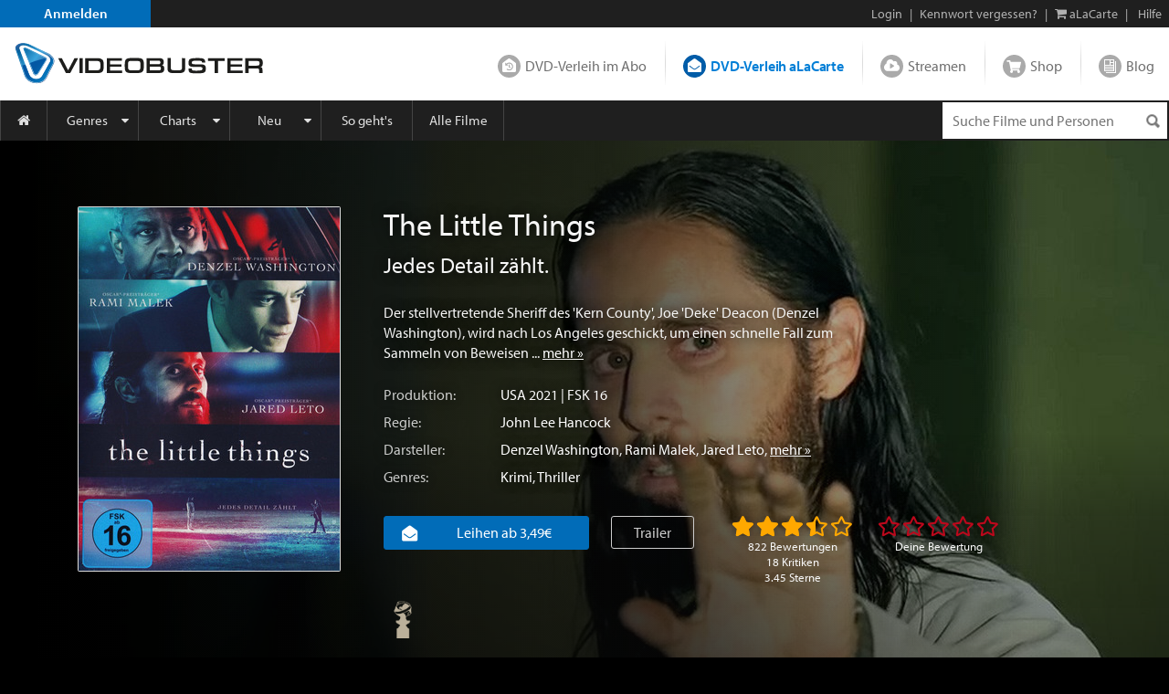

--- FILE ---
content_type: text/html; charset=utf-8
request_url: https://www.videobuster.de/dvd-bluray-verleih/228162/the-little-things
body_size: 61426
content:
<!DOCTYPE html>
<html lang="de" prefix="og: http://ogp.me/ns# fb: http://ogp.me/ns/fb# article: http://ogp.me/ns/article# video: http://ogp.me/ns/video#" class="modz-no-js">
<head>
	<script type="text/javascript">console.log('head loading');</script>
	<meta charset="utf-8" />
		<meta name="viewport" content="width=device-width, initial-scale=1, shrink-to-fit=no" />
		<meta http-equiv="content-language" content="de" />
	<meta http-equiv="content-type" content="text/html; charset=UTF-8" />
	
		<link rel="apple-touch-icon" sizes="180x180" href="//gfx.videobuster.de/theme.php/a023/site!vb-legacy/img/favicon/apple-icon-180x180.png" referrerpolicy="no-referrer-when-downgrade">
	<link rel="icon" type="image/png" sizes="192x192"  href="//gfx.videobuster.de/theme.php/a023/site!vb-legacy/img/favicon/android-icon-192x192.png" referrerpolicy="no-referrer-when-downgrade">
	<link rel="icon" type="image/png" sizes="32x32" href="//gfx.videobuster.de/theme.php/a023/site!vb-legacy/img/favicon/favicon-32x32.png" referrerpolicy="no-referrer-when-downgrade">
	<link rel="icon" type="image/png" sizes="16x16" href="//gfx.videobuster.de/theme.php/a023/site!vb-legacy/img/favicon/favicon-16x16.png" referrerpolicy="no-referrer-when-downgrade">
	<link rel="manifest" href="/manifest.json" referrerpolicy="no-referrer-when-downgrade">
	<meta name="msapplication-TileColor" content="#ffffff">
	<meta name="msapplication-TileImage" content="//gfx.videobuster.de/theme.php/a023/site!vb-legacy/img/favicon/android-icon-192x192.png">
	<meta name="theme-color" content="#00487c">
	
	
		
<script type="text/javascript">
	var nl = {"prod":true,"dev":false,"stage":false,"repo_version_compact":"a023","sitename":"VIDEOBUSTER","company_name":"VIDEOBUSTER.de","ad_titles_nice_count":"80.000","copyright":"Netleih GmbH & Co. KG","path_ajax_multiplexer":"ajax_multiplexer.php","url_root":"\/","domain_gfx_storage":"gfx.videobuster.de","form_token":"notoken","disable_external_content":true,"member":{"login":false},"url_login":"\/login?backway=%2Fdvd-bluray-verleih%2F228162%2Fthe-little-things","url_register":"\/register?backway=%2Fdvd-bluray-verleih%2F228162%2Fthe-little-things","url_ajax_multiplexer":"\/ajax_multiplexer.php","load_titledetail_js":true,"wishlist_preferred_media_type_bluray":false};
	if (!("Promise" in window)) {
		var head = document.getElementsByTagName("head")[0];
		var script = document.createElement("script"); script.src = "//gfx.videobuster.de/theme.php/a023/site!vb-legacy/thirdparty/promise-polyfill.min.js";
		head.appendChild(script);
	}
</script>

<link rel="preload" href="/themes/compiled/c1045f9e6a9962e4d7969b87a6c6e6d2.woff" as="font" crossorigin="anonymous" type="font/woff" />
<link rel="preload" href="/themes/compiled/bc78a28663100e717059405b0ec297cd.woff" as="font" crossorigin="anonymous" type="font/woff" />
<link rel="preload" href="/themes/compiled/5b232084843ffc6a06f441e221899330.woff" as="font" crossorigin="anonymous" type="font/woff" />
<link rel="preload" href="/themes/compiled/7a1b35c811a5c0825655fff832b15f4b.woff" as="font" crossorigin="anonymous" type="font/woff" />
<link rel="preload" href="/themes/compiled/af7ae505a9eed503f8b8e6982036873e.woff2" as="font" crossorigin="anonymous" type="font/woff2" />
<link rel="stylesheet" type="text/css" href="/theme.php/a023/site!vb-legacy/1.css" referrerpolicy="no-referrer-when-downgrade" />
<script type="text/javascript" src="/theme.php/a023/site!vb-legacy/1.js" referrerpolicy="no-referrer-when-downgrade"></script>

		<script type="text/javascript">
		var mobile_device = false;
		var device = {"browser":{"name":"chrome","version":0},"os":{"name":"mac","version":0},"flash":true,"silverlight":false,"mobile":false};
		nl.business_case_context = "alacarte";
	</script>

		
	

	<script type="text/javascript">
	
	function gaToggle() {
		if (!getCookie('noga'))
		{
			setCookie('noga', '1', 10, 'years');
			alert("Google Analytics Tracking wurde für diese Webseite deaktiviert.");
		}
		else
		{
			delCookie('noga');
			alert("Google Analytics Tracking wurde für diese Webseite wieder aktiviert.");
		}
	}
	
			window.videojs_license = '120e55560b0544401002431d0002';
								console.log('ga() disable_external_content is set');
						console.log('ga() webtracking.ga not set');
						
			console.log("ga() blocked");
			function ga() {
				console.log("ga() call ignored");
			}
			try { hashquery.utmCleanup(); } catch(e) { console.log("hashquery.utmCleanup() failed"); }
		
		</script>
	
	
	
	
		<script type="text/javascript">
		$(document).trigger('html-ready-top');
	</script>
		<title>The Little Things: Blu-ray, 4K UHD, DVD leihen - VIDEOBUSTER</title>
		<meta name="description" content="DVD oder Blu-ray leihen: The Little Things (2021) mit Denzel Washington von John Lee Hancock." />
				<meta name="GoogleBot" content="noOdp" />	<meta name="google-site-verification" content="oeqIM1v1a5ZgE_8IM8t3D0KvsVpCB5KFVzpfmeHx14g" />
										<meta name='robots' content='index, follow' />
								<!-- TODO: opengraph tag -->
		<meta property="og:site_name" content="VIDEOBUSTER" />
					<meta property="og:url" content="https://www.videobuster.de/dvd-bluray-verleih/228162/the-little-things" />					<meta property="og:title" content="The Little Things: Blu-ray, 4K UHD, DVD leihen" />					<meta property="og:type" content="video.movie" />					<meta property="og:image" content="https://gfx.videobuster.de/archive/v/cuqOjtyu_B-Sq_VP3eWlxLQcz0lMkawsSUyRqclMkZpbWGZJTJGanBlZyUyRotkY_ljZGY5ZsVmZTdkNGE1YWJh8DNmMWXgZC5qcGcmcj1ovzA/the-little-things.jpg" />					<meta property="og:description" content="Der stellvertretende Sheriff des &#039;Kern County&#039;, Joe &#039;Deke&#039; Deacon (Denzel Washington), wird nach Los Angeles geschickt, um einen s... mehr: https://www.videobuster.de/dvd-bluray-verleih/228162/the-little-things" />																		<meta property="og:video"              content="https://vod-cache-2.cdnflix.de/clips/CR_q00fVQ4IYxIkYDnaCMw/public/vod011/z5yljwb2ztj/video-h264-1.mp4" />
							<meta property="og:video:secure_url"   content="https://vod-cache-2.cdnflix.de/clips/CR_q00fVQ4IYxIkYDnaCMw/public/vod011/z5yljwb2ztj/video-h264-1.mp4" />
							<meta property="og:video:type"         content="video/mp4" />
														<meta property="og:video:width"        content="640" />
							<meta property="og:video:height"       content="360" />
														</head>
<body class=" big-sections area-member partner-nl2 campaign-default22 page-titledtl-2022">
<script type="text/javascript">
	$(document).trigger('html-body-started');
</script>
<div id="html-early">
		<div class="modal fade" id="modal-generic" tabindex="-1" role="dialog"></div>

<div class="site_header">
<div class="panel common navi navi_level0" id="navi_level0">
	<div class="panel_inner">
		<div class="panel_content">
							<div style="float: left;"><a id="navi-0-register" class="item register" href="/register">Anmelden</a></div><div class="d-inline-block ml-auto"><span class="hidden-if-first">|</span><a class="item" href="/login?backway=%2Fdvd-bluray-verleih%2F228162%2Fthe-little-things">Login</a><span class="hidden-sm-down"><span>|</span><a id="navi-0-lost-password" class="item link_lost_password" target="_self" href="/konto/kennwort-vergessen">Kennwort vergessen?</a></span><span class="hidden-if-first">|</span><a id="navi-0-basket-alacarte" title="aLaCarte-Warenkorb" class="item basket_alacarte" href="/basket_alacarte.php"><i class="fa fa-shopping-cart"></i> <span class="hidden-sm-down">aLaCarte</span></a><span class="hidden-sm-down">|</span><a id="navi-0-helpcenter" title="Hilfe" class="item hidden-sm-down" href="/helpcenter/"><i class="hidden-md-up fa fa-question"></i> <span class="hidden-sm-down">Hilfe</span></a></div>
  					</div>
	</div>
	</div>
 
<div class="panel common navi navi_level1" id="navi_level1">
	<div class="panel_inner">
		<div class="panel_content" style="position: relative;">
							<a id="navi-1-logo" class="logo" href="/" aria_hidden="true" aria_label="Logo">
												<img src="//gfx.videobuster.de/theme.php/a023/site!vb-legacy/img/navi/top_navi_logo.svg" referrerpolicy="no-referrer-when-downgrade" alt="VIDEOBUSTER" fetchpriority="high" aria-hidden="true" /> 
							</a>
			<div class="navi-1-normal">
																												<a id="navi-1-index_rental" class="item index_rental " href="/">
						DVD-Verleih im Abo
					</a>
																								<div class="spacer"></div>										<a id="navi-1-index_alacarte" class="item index_alacarte selected" href="/alacarte/">
						DVD-Verleih aLaCarte
					</a>
																								<div class="spacer"></div>										<a id="navi-1-index_vod" class="item index_vod " href="/video-on-demand/">
						Streamen
					</a>
																								<div class="spacer"></div>										<a id="navi-1-index_shop" class="item index_shop " href="/shop/">
						Shop
					</a>
																								<div class="spacer"></div>										<a id="navi-1-index_community" class="item index_community " href="/magazin/">
						Blog
					</a>
																																					</div>
			<div class="navi-1-tight" style="">
																																		<div class="selected-wrapper">
							<div class="navi-1-tight-dropdown-btn">
								<i class="fa fa-angle-down fa-2x"></i>
							</div>
														<a id="navi-1-tight-index_alacarte" class="item index_alacarte selected" href="/alacarte/">
								DVD-Verleih aLaCarte
							</a>
													</div>
																																																																																															<a id="navi-1-tight-index_rental" class="item index_rental" href="/">
						DVD-Verleih im Abo
					</a>
																																		<a id="navi-1-tight-index_vod" class="item index_vod" href="/video-on-demand/">
						Streamen
					</a>
																								<a id="navi-1-tight-index_shop" class="item index_shop" href="/shop/">
						Shop
					</a>
																								<a id="navi-1-tight-index_community" class="item index_community" href="/magazin/">
						Blog
					</a>
																																</div>
			<div class="nsbr"></div>
		</div>
	</div>
</div>
 
<style>
	.navbar { padding: 0;display: block; }
	#navbarResponsive { width: inherit; }
	#navi_level3 .panel_content.card { background-color: inherit !important; border: none !important; }
</style>
<div class="panel common navi navi_level2">
	<div class="panel_inner">
		<div class="panel_content">
			<div class="navbar navbar-expand-md">
				<a id="navi-2-toggle" class="burger d-md-none " href="#" data-toggle="collapse" data-target="#navbarResponsive" title="Menu" aria-label="Menu">
					<i class="fa fa-bars" aria-hidden="true"></i>
				</a>
				<div class="quick_search " id="navi_quick_search">
											<form action="/titlesearch.php" method="get" style="height:100%;">
										<input type="text" id="qs" name="search_title" class="search_query" autocomplete="off" 						placeholder="Suche Filme und Personen" 												data-autocomplete-src="/autocomplete" data-autocomplete-snippet="main" 												aria-label="Suchenanfrage" 					/>
											<input type="hidden" name="search_business_cases" value="11" />										<input type="image" class="search_submit" src="//gfx.videobuster.de/theme.php/a023/site!vb-legacy/img/navi/ico-base.png" value="" alt="Suchen" aria-label="Suchen" />
					</form>
				</div>
				<nav id="navbarResponsive" class="collapse navbar-collapse">
																														<a id="navi-2-overview" href="/alacarte" 								class="item first " 								 								style="width:52px; min-width:0;" 								>
								<i class="fa fa-home"></i>															</a>
																											<a id="navi-2-genres" href="/genrelist_alacarte.php" 								class="item  dropdown_trigger collapsed" 								data-toggle="collapse" data-target="#navi_level3_content_genres" 								style="" 								>
																Genres							</a>
																											<a id="navi-2-top100" href="/top-dvd-verleih-30-tage.php?business=alacarte&amp;content=alacarte" 								class="item  dropdown_trigger collapsed" 								data-toggle="collapse" data-target="#navi_level3_content_top100" 								style="" 								>
																Charts							</a>
																											<a id="navi-2-news" href="/alacarte/neuheiten-dvd" 								class="item  dropdown_trigger collapsed" 								data-toggle="collapse" data-target="#navi_level3_content_news" 								style="" 								>
																Neu							</a>
																											<a id="navi-2-howto_alacarte" href="/so-gehts-alacarte" 								class="item  " 								 								style="" 								>
																So geht&#039;s							</a>
																											<a id="navi-2-all_movies" href="/titlesearch.php?search_business_cases=11" 								class="item  " 								 								style="" 								>
																Alle Filme							</a>
																											<a id="navi-2-helpcenter" href="/helpcenter" 								class="item  " 								 								style="" 								>
																Hilfe							</a>
																																				</nav>
			</div>
			<div class="nsbr"></div>
		</div>
	</div>
</div>
 


<div class="panel common navi navi_level3" id="navi_level3">
	<div class="panel_inner">
		<div class="panel_content">
																						<div id="navi_level3_content_genres" class="navi_level3_content collapse" data-parent="#navi_level3">
						<div>
																																																																								<div class="column">
																						
								<a id="navi-3-0" href="/switch-red/alacarte/" class="item ">18+ Erotik</a>
															
																																			
								<a id="navi-3-1" href="/switch-red/gay/alacarte/" class="item ">18+ Gay-Erotik</a>
															
																																			
								<a id="navi-3-2" href="/genrelist_alacarte.php/18-spielfilm-628.html" class="item ">18+ Spielfilm</a>
															
																																			
								<a id="navi-3-3" href="/genrelist_alacarte.php/abenteuer-134.html" class="item ">Abenteuer</a>
															
																																			
								<a id="navi-3-4" href="/genrelist_alacarte.php/action-127.html" class="item ">Action</a>
															
																																			
								<a id="navi-3-5" href="/genrelist_alacarte.php/animation-915.html" class="item ">Animation</a>
																																												</div>
															
																																				<div class="column">
																						
								<a id="navi-3-6" href="/genrelist_alacarte.php/anime-388.html" class="item ">Anime</a>
															
																																			
								<a id="navi-3-7" href="/genrelist_alacarte.php/bollywood-855.html" class="item ">Bollywood</a>
															
																																			
								<a id="navi-3-8" href="/genrelist_alacarte.php/deutscher-film-457.html" class="item ">Deutscher Film</a>
															
																																			
								<a id="navi-3-9" href="/genrelist_alacarte.php/dokumentation-129.html" class="item ">Dokumentation</a>
															
																																			
								<a id="navi-3-10" href="/genrelist_alacarte.php/drama-114.html" class="item ">Drama</a>
															
																																			
								<a id="navi-3-11" href="/genrelist_alacarte.php/fantasy-125.html" class="item ">Fantasy</a>
																																												</div>
															
																																				<div class="column">
																						
								<a id="navi-3-12" href="/genrelist_alacarte.php/horror-118.html" class="item ">Horror</a>
															
																																			
								<a id="navi-3-13" href="/genrelist_alacarte.php/kids-115.html" class="item ">Kids</a>
															
																																			
								<a id="navi-3-14" href="/genrelist_alacarte.php/klassik-995.html" class="item ">Klassik</a>
															
																																			
								<a id="navi-3-15" href="/genrelist_alacarte.php/komoedie-113.html" class="item ">Komödie</a>
															
																																			
								<a id="navi-3-16" href="/genrelist_alacarte.php/kriegsfilm-121.html" class="item ">Kriegsfilm</a>
															
																																			
								<a id="navi-3-17" href="/genrelist_alacarte.php/krimi-360.html" class="item ">Krimi</a>
																																												</div>
															
																																				<div class="column">
																						
								<a id="navi-3-18" href="/genrelist_alacarte.php/lovestory-119.html" class="item ">Lovestory</a>
															
																																			
								<a id="navi-3-19" href="/genrelist_alacarte.php/musik-120.html" class="item ">Musik</a>
															
																																			
								<a id="navi-3-20" href="/genrelist_alacarte.php/ratgeber-914.html" class="item ">Ratgeber</a>
															
																																			
								<a id="navi-3-21" href="/genrelist_alacarte.php/science-fiction-117.html" class="item ">Science-Fiction</a>
															
																																			
								<a id="navi-3-22" href="/genrelist_alacarte.php/serie-130.html" class="item ">Serie</a>
															
																																			
								<a id="navi-3-23" href="/genrelist_alacarte.php/thriller-128.html" class="item ">Thriller</a>
																																												</div>
															
																																				<div class="column">
																						
								<a id="navi-3-24" href="/genrelist_alacarte.php/tv-film-942.html" class="item ">TV-Film</a>
															
																																			
								<a id="navi-3-25" href="/genrelist_alacarte.php/western-126.html" class="item ">Western</a>
															
												</div>						<div class="clearfix"></div>
						<div class="dropdown_close" data-toggle="collapse" data-target="#navi_level3_content_genres"></div>
						</div>
					</div>
														<div id="navi_level3_content_top100" class="navi_level3_content collapse" data-parent="#navi_level3">
						<div>
																																																																								<div class="column">
																																																						<div class="column_header">Top aLaCarte</div>
							
																																			
								<a id="navi-3-top100_alacarte_1" href="/top-alacarte-30-tage.php" class="item ">30 Tage</a>
															
																																			
								<a id="navi-3-top100_alacarte_12" href="/top-alacarte-12-monate.php" class="item ">12 Monate</a>
															
												</div>						<div class="clearfix"></div>
						<div class="dropdown_close" data-toggle="collapse" data-target="#navi_level3_content_top100"></div>
						</div>
					</div>
														<div id="navi_level3_content_news" class="navi_level3_content collapse" data-parent="#navi_level3">
						<div>
																																																																								<div class="column">
																																																						<div class="column_header">Neuerscheinungen</div>
							
																																			
								<a id="navi-3-news_dvd" href="/alacarte/neuheiten-dvd" class="item ">DVD</a>
															
																																			
								<a id="navi-3-news_bluray" href="/alacarte/neuheiten-bluray" class="item ">Blu-ray / Blu-ray 3D</a>
															
																																			
								<a id="navi-3-news_4k_uhd" href="/alacarte/neuheiten-4k-uhd" class="item ">4K UHD</a>
															
																																			
								<a id="navi-3-news_deutschland_premiere" href="/alacarte/neuheiten-dvd?search_tags%5B1035%5D=1035&amp;tab_search_content=movies" class="item ">Deutschland-Premiere</a>
															
																																																				</div>
									<div class="column">
																																<div class="column_header">Demnächst</div>
							
																																			
								<a id="navi-3-preview_dvd" href="/alacarte/vorschau-dvd" class="item ">DVD</a>
															
																																			
								<a id="navi-3-preview_bluray" href="/alacarte/vorschau-bluray" class="item ">Blu-ray / Blu-ray 3D</a>
															
																																			
								<a id="navi-3-preview_4k_uhd" href="/alacarte/vorschau-4k-uhd" class="item ">4K UHD</a>
															
																																			
								<a id="navi-3-preview_deutschland_premiere" href="/alacarte/vorschau-dvd?content=alacarte&amp;search_tags%5B1035%5D=1035&amp;tab_search_content=movies" class="item ">Deutschland-Premiere</a>
															
																																																				</div>
									<div class="column">
																																<div class="column_header">Neuzugänge</div>
							
																																			
								<a id="navi-3-new_in_program" href="/alacarte/neuzugaenge-dvd" class="item ">DVD</a>
															
																																			
								<a id="navi-3-new_in_program_bluray" href="/alacarte/neuzugaenge-bluray" class="item ">Blu-ray / Blu-ray 3D</a>
															
																																			
								<a id="navi-3-new_in_program_4k_uhd" href="/alacarte/neuzugaenge-4k-uhd" class="item ">4K UHD</a>
															
																																																				</div>
									<div class="column">
																																<div class="column_header">Empfehlungen</div>
							
																																			
								<a id="navi-3-empfehlungen_deutschland_premiere" href="/titlesearch.php?search_business_cases=11&amp;search_tags%5B1035%5D=1035&amp;tab_search_content=movies" class="item ">Deutschland-Premiere</a>
															
																																			
								<a id="navi-3-schlagwoerter" href="/tags/" class="item ">Schlagwörter</a>
															
																																			
								<a id="navi-3-empfehlungen_binge_watching" href="/alacarte/binge-watching" class="item ">Binge-Watching</a>
															
																																			
								<a id="navi-3-kritiken_rental" href="/kritiken?business=alacarte&amp;positive=1" class="item ">Neueste Kritiken</a>
															
																																			
								<a id="navi-3-kritik_der_woche" href="/member_critic_week.php" class="item ">Kritik der Woche</a>
															
																																			
								<a id="navi-3-vorteilswelt" href="/vorteilswelt/" class="item ">Vorteilswelt</a>
															
												</div>						<div class="clearfix"></div>
						<div class="dropdown_close" data-toggle="collapse" data-target="#navi_level3_content_news"></div>
						</div>
					</div>
																																		</div>
	</div>
</div>

<script>
$('.navi_level3').on('show.bs.collapse', function () {
	$('.navi_level3 .navi_level3_content.collapse-accordion.in').collapse('hide');
})
</script>

 
</div>
<div id="quick_search_autocomplete" class="movietip_no"></div>
<div id="titledtl" itemscope itemtype="http://schema.org/Movie"><div id="main_channel_category" class="container-fluid plain-style-borderless plain-bg-darker" ><div class="img-container"><img alt="The Little Things" fetchpriority="low" src="//gfx.videobuster.de/archive/v/cwOY-RDiDtD4hdufjH4GLmgcz0lMkawsCUyRqglMkZpbWGZJTJGanBlZyUyRmY2YThkZmZmYcpmZjRji2FhMWNk4zD-xjRlMC5qcGcmcj1jd6wwMHiU7DA.jpg" referrerpolicy="no-referrer-when-downgrade" /></div><div class="container fluid-lg-down my-1 my-md-2 my-lg-3"><div class="row"><div class="col-auto d-block titlelist"><div class="cover-box d-flex"><div class="tdtl-main-cover"><div class="movie-title-container movie-cover-col has-title-marks" data-parent-title-idnr="228162"><div class="movie-cover-container" style="position: relative"><div class="title-marks title-228162" data-qtip-src="cover-overlay/explain#explain-mark-all+left"><div class="mark-memo toggle-title-mark "></div><div class="mark-owned toggle-title-mark "></div><div class="mark-seen toggle-title-mark "></div><div class="mark-trash toggle-title-mark "></div></div><div class="movie-cover-composition"><a href="//gfx.videobuster.de/archive/v/cZyPQrj7B4whDNZfOU4mSDgcz0lMkawsSUyRqclMkZpbWGZJTJGanBlZyUyRotkY_ljZGY5ZsVmZTdkNGE1YWJh8DNmMWXgZC5qcGcmcj1opjAw/the-little-things-cover.jpg" class="movie-cover d-block mb-h" title="The Little Things" data-toggle="lightbox-indirect" data-indirect-gallery="titledtl_cover_pictures_parent_228162"><picture class="cover" alt="The Little Things" title="The Little Things" loading="lazy"><source media="(min-width: 992px) and (min-resolution: 1.5dppx)" srcset="//gfx.videobuster.de/archive/v/cA58tL2qAXsFO6UTms9Wqegcz0lMkawsSUyRqclMkZpbWGZJTJGanBlZyUyRotkY_ljZGY5ZsVmZTdkNGE1YWJh8DNmMWXgZC5qcGcmcj131TJ4aOs2/the-little-things.jpg" /><source media="(min-width: 992px) " srcset="//gfx.videobuster.de/archive/v/cucw5oF3mMofQBy14j2tskAcz0lMkawsSUyRqclMkZpbWGZJTJGanBlZyUyRotkY_ljZGY5ZsVmZTdkNGE1YWJh8DNmMWXgZC5qcGcmcj13uDZ4aMM4/the-little-things.jpg" /><source media="(min-resolution: 2dppx)" srcset="//gfx.videobuster.de/archive/v/cA58tL2qAXsFO6UTms9Wqegcz0lMkawsSUyRqclMkZpbWGZJTJGanBlZyUyRotkY_ljZGY5ZsVmZTdkNGE1YWJh8DNmMWXgZC5qcGcmcj131TJ4aOs2/the-little-things.jpg" /><source media="(min-resolution: 1.5dppx)" srcset="//gfx.videobuster.de/archive/v/cucw5oF3mMofQBy14j2tskAcz0lMkawsSUyRqclMkZpbWGZJTJGanBlZyUyRotkY_ljZGY5ZsVmZTdkNGE1YWJh8DNmMWXgZC5qcGcmcj13uDZ4aMM4/the-little-things.jpg" /><source media="" srcset="//gfx.videobuster.de/archive/v/cW-RTBEVt7V_6QQxXhCH_GQcz0lMkawsSUyRqclMkZpbWGZJTJGanBlZyUyRotkY_ljZGY5ZsVmZTdkNGE1YWJh8DNmMWXgZC5qcGcmcj13rzh4aLc2/the-little-things.jpg" /><img src="//gfx.videobuster.de/archive/v/cW-RTBEVt7V_6QQxXhCH_GQcz0lMkawsSUyRqclMkZpbWGZJTJGanBlZyUyRotkY_ljZGY5ZsVmZTdkNGE1YWJh8DNmMWXgZC5qcGcmcj13rzh4aLc2/the-little-things.jpg" class="cover" title="The Little Things" loading="lazy" referrerpolicy="no-referrer-when-downgrade" /></picture></a></div><a  href="javascript:return false;" title="Cover vergrößern" data-toggle="lightbox-indirect" data-indirect-gallery="titledtl_cover_pictures_parent_228162"class="icons zoom movietip_no has-qtip"></a><a href="/trailer/68870/the-little-things-trailer" class="icons trailer movietip_no has-qtip" title="Trailer zu „The Little Things“ &copy; Warner Bros." rel="trailer_lightbox" data-sources="https://vod-cache-2.cdnflix.de/clips/CR_q00fVQ4IYxIkYDnaCMw/public/vod011/z5yljwb2ztj/video-h264-1.mp4§video/mp4"></a></div></div><meta itemprop="image" content="//gfx.videobuster.de/archive/v/cZyPQrj7B4whDNZfOU4mSDgcz0lMkawsSUyRqclMkZpbWGZJTJGanBlZyUyRotkY_ljZGY5ZsVmZTdkNGE1YWJh8DNmMWXgZC5qcGcmcj1opjAw/the-little-things-cover.jpg"><a href="//gfx.videobuster.de/archive/v/cZyPQrj7B4whDNZfOU4mSDgcz0lMkawsSUyRqclMkZpbWGZJTJGanBlZyUyRotkY_ljZGY5ZsVmZTdkNGE1YWJh8DNmMWXgZC5qcGcmcj1opjAw/the-little-things-dvd-front-cover.jpg" data-toggle="lightbox" data-gallery="titledtl_cover_pictures_parent_228162" data-title="The Little Things - DVD Front-Cover" data-footer="&lt;span class=&quot;left-footer&quot;&gt;&lt;a class=&quot;btn&quot; href=&quot;//gfx.videobuster.de/archive/v/cHeyuB85iwYeDG9R0aLR_egcz0lMkawsSUyRqclMkZpbWGZJTJGanBlZyUyRotkY_ljZGY5ZsVmZTdkNGE1YWJh8DNmMWXgZC5qcGc/the-little-things-dvd-front-cover.jpg&quot; target=&quot;_blank&quot;&gt;Bild öffnen&lt;/a&gt;&lt;/span&gt;&lt;span class=&quot;d-inline-block text-right&quot;&gt; &amp;copy; Warner Bros.&lt;/span&gt;" title="The Little Things - DVD Front-Cover"></a><a href="//gfx.videobuster.de/archive/v/cmsc-J3xzSjVUVqijR6iqcgcz0lMkawsSUyRqclMkZpbWGZJTJGanBlZyUyRsYyYmXnM2LkxKcxZTFkY2ZhMGJiZrXsYzcuanBnJnI9aKYwMA/the-little-things-dvd-back-cover.jpg" data-toggle="lightbox" data-gallery="titledtl_cover_pictures_parent_228162" data-title="The Little Things - DVD Back-Cover" data-footer="&lt;span class=&quot;left-footer&quot;&gt;&lt;a class=&quot;btn&quot; href=&quot;//gfx.videobuster.de/archive/v/ctFnvEREH1Ol-4VrHk0s7XAcz0lMkawsSUyRqclMkZpbWGZJTJGanBlZyUyRsYyYmXnM2LkxKcxZTFkY2ZhMGJiZrXsYzcuanBn/the-little-things-dvd-back-cover.jpg&quot; target=&quot;_blank&quot;&gt;Bild öffnen&lt;/a&gt;&lt;/span&gt;&lt;span class=&quot;d-inline-block text-right&quot;&gt; &amp;copy; Warner Bros.&lt;/span&gt;" title="The Little Things - DVD Back-Cover"></a><a href="//gfx.videobuster.de/archive/v/cAea2eqa3IzQYWN4CnH4ZkQcz0lMkawsSUyRqclMkZpbWGZJTJGanBlZyUyRjDpyJVkMWY3ZWUyZcSvsDJmZjhlY2HTxS5qcGcmcj1opjAw/the-little-things-dvd-full-cover.jpg" data-toggle="lightbox" data-gallery="titledtl_cover_pictures_parent_228162" data-title="The Little Things - DVD Full-Cover" data-footer="&lt;span class=&quot;left-footer&quot;&gt;&lt;a class=&quot;btn&quot; href=&quot;//gfx.videobuster.de/archive/v/c_a7miUboBZJe2NXwP_bH7Acz0lMkawsSUyRqclMkZpbWGZJTJGanBlZyUyRjDpyJVkMWY3ZWUyZcSvsDJmZjhlY2HTxS5qcGc/the-little-things-dvd-full-cover.jpg&quot; target=&quot;_blank&quot;&gt;Bild öffnen&lt;/a&gt;&lt;/span&gt;&lt;span class=&quot;d-inline-block text-right&quot;&gt; &amp;copy; Warner Bros.&lt;/span&gt;" title="The Little Things - DVD Full-Cover"></a></div></div></div><div class="col-12 col-sm px-2 px-sm-1 title-details d-flex d-sm-block flex-wrap"><div class="container order-2"><div class="synopsis clearfix row"><div class="details"><h1 itemprop="name" class="name text-left mt-1 mt-sm-0">The Little Things</h1><h4 class="long-name" itemprop="alternativeHeadline">Jedes Detail zählt.</h4><div class="description mt-2">Der stellvertretende Sheriff des 'Kern County', Joe 'Deke' Deacon (Denzel Washington), wird nach Los Angeles geschickt, um einen schnelle Fall zum Sammeln von Beweisen&nbsp...&nbsp<a class="more-link" href="#handlung">mehr&nbsp;&raquo;</a></div><div class="description short">Der stellvertretende Sheriff des 'Kern County', Joe 'Deke' Deacon (Denzel Washington),&nbsp...&nbsp<a class="more-link" href="#handlung">mehr&nbsp;&raquo;</a></div><div class="d-flex mt-0 mt-sm-1"><label>Produktion:</label><div class="detail-item"><a href="/titlesearch.php?tab_search_content=movies&amp;search_countries[317]=317">USA</a> 2021 | FSK 16</div></div><div class="d-flex"><label>Regie:</label><div class="detail-item"><a href="/persondtl.php/john-lee-hancock-8915.html">John Lee Hancock</a></div></div><div class="d-flex"><label>Darsteller:</label><div class="detail-item"><a href="/persondtl.php/denzel-washington-4118.html">Denzel Washington</a>, <a href="/persondtl.php/rami-malek-58807.html">Rami Malek</a>, <a href="/persondtl.php/jared-leto-7907.html">Jared Leto</a>, <a class="more-link" href="#darsteller">mehr&nbsp;&raquo;</a></div></div><div class="d-flex"><label>Genres:</label><div class="detail-item"><a href="/genrelist.php/krimi-360.html">Krimi</a>, <a href="/genrelist.php/thriller-128.html">Thriller</a></div></div></div></div></div><div class="container order-1"><div class="row"><div class="col-12 my-1 p-0 clearfix"><div class="float-none float-md-left"><div class="media-buttons mt-0 mt-sm-2 mt-md-1"><div id="business_case_selector" class="btn-group d-md-inline-flex d-flex"><a href="#alacarte" class="btn btn-primary button media-alacarte d-block w-100"><i class="nl nl-channel-alacarte mr-1 mr-xl-2"></i><div class="d-inline-block ml-1 mr-1 mr-md-2">Leihen ab 3,49€</div></a></div></div></div><div class="float-none float-md-left"><a href="/trailer/68870/the-little-things-trailer" class="btn btn-outline-white mb-1 mb-sm-1 mb-lg-1 mt-1 px-0 px-sm-2 mx-0 mx-md-2 d-md-inline-block d-block" title="Trailer zu „The Little Things“ &copy; Warner Bros." rel="trailer_lightbox" data-sources="https://vod-cache-2.cdnflix.de/clips/CR_q00fVQ4IYxIkYDnaCMw/public/vod011/z5yljwb2ztj/video-h264-1.mp4§video/mp4">Trailer</a></div><div class="float-none float-md-left d-flex"><div class="d-inline-block mt-1 ml-auto  ml-md-1 mr-auto"><div class="rating-box2 rating-total " data-parent-title-idnr="228162" data-saved-rating="35" data-hover-rating="35" data-shy-href="#kritiken"><div class="rating big" title="'The Little Things' wurde mit 3.45 Sternen bewertet"><span class="stars"></span></div><div class="votes text-center">822 Bewertungen<br>18&nbsp;Kritiken<br>3.45&nbsp;Sterne</div></div></div><div class="d-inline-block mt-1 ml-2 mr-auto mr-md-0"><div class="rating-box2 rating-member active_rating" data-show-rate-infos="yes" data-parent-title-idnr="228162" data-saved-rating="0" data-hover-rating="0"><div class="rating big" title=""><span class="stars"></span></div><div class="votes text-center">Deine Bewertung</div><div id="rating-member-info" class="info"></div></div></div></div></div></div></div><div class="container order-3"><div class="row"><div class="col-12 p-0 mb-1 mt-2 my-sm-0 text-center text-md-left clearfix"><div class="awards d-inline-block float-md-left"><span class="id-1320 mr-1"><a href="/tags/golden-globe-nominiert-1322.html" title="Golden-Globe-nominiert" class="hoverinfo id-1320" data-toggle="tooltip" data-placement="top" title="Golden-Globe-nominiert"></a></span></div></div></div></div></div></div></div></div><div id="content-nav" class="row mx-0"><div class="col-12 px-0"><ul class="nav-links"><li class="handlung"><a href="#handlung" title="Handlung"><i class="fa fa-file-text-o"></i><span class="d-none d-lg-inline-block">Handlung</span></a></li><li class="trailer"><a href="#trailer" title="Trailer"><i class="fa fa-play-circle-o"></i><span class="d-none d-lg-inline-block">Trailer</span></a><span class="badge badge-light d-none d-lg-inline-block">4</span></li><li class="darsteller"><a href="#darsteller" title="Darsteller"><i class="fa fa-user"></i><span class="d-none d-lg-inline-block">Darsteller</span></a><span class="badge badge-light d-none d-lg-inline-block">61</span></li><li class="magazin"><a href="#magazin" title="Blog"><i class="fa fa-file-text"></i><span class="d-none d-lg-inline-block">Blog</span></a><span class="badge badge-light d-none d-lg-inline-block">3</span></li><li class="bilder"><a href="#bilder" title="Bilder"><i class="fa fa-picture-o"></i><span class="d-none d-lg-inline-block"><span class="d-none d-lg-inline-block">Bilder</span></a><span class="badge badge-light d-none d-lg-inline-block">14</span></li><li class="kritiken"><a href="#kritiken" title="Kritiken"><i class="fa fa-comment"></i><span class="d-none d-lg-inline-block">Kritiken</span></a><span class="badge badge-light d-none d-lg-inline-block">18</span></li><li class="filmzitate"><a href="#filmzitate" title="Filmzitate"><i class="fa fa-commenting"></i></i><span class="d-none d-lg-inline-block">Filmzitate</span></a></li></ul></div></div><div class="container-fluid plain-style-borderless plain-bg-lightest media-section-nav pl-0" ><div class="container max-xl fluid-md-down"><ul class="nav nav-tabs px-auto" id="media-section" role="tablist"><li class="nav-item text"><span class="nav-link">Erhältlich:</span></li><li class="nav-item"><a class="nav-link tab-rental" id="tab-rental" data-toggle="tab" href="#rental" role="tab" aria-controls="rental" aria-selected="true"><i class="nl nl-channel-wishlist-circle"></i><span class="d-none d-lg-inline">DVD-Verleih im </span><span class="d-none d-sm-inline">Abo</span></a></li><li class="nav-item"><a class="nav-link tab-alacarte active" id="tab-alacarte" data-toggle="tab" href="#alacarte" role="tab" aria-controls="alacarte" aria-selected="false"><i class="nl nl-channel-alacarte-circle"></i><span class="d-none d-sm-inline">DVD-Verleih </span><span class="d-none d-lg-inline">aLaCarte</span></a></li><li class="nav-item"><a class="nav-link tab-shop" id="tab-shop" href="/shop/9469079/"><i class="nl nl-channel-shop-circle"></i><span class="d-none d-lg-inline"></span><span class="d-none d-sm-inline">Shop</span></a></li></ul></div></div><div class="container-fluid plain-style-borderless plain-bg-lightes media-section-content"><div class="tab-content" id="media-section-tab-content" ><div class="tab-pane fade show" id="rental" role="tabpanel" aria-labelledby="rental"><div id="rental-content" class="tab-rental tab-content "><div class="container max-xl fluid-md-down"><div class="row info-row pb-0"><h3>DVD & Blu-ray Verleih im Abo</h3></div><div class="row info-row"><div class="col detail-col"><p class="pr-0 pr-md-2 pr-lg-4 pr-xl-5">In unserem Blu-ray und DVD Verleih im Abo erhältst du monatlich die neuesten Kracher, zeitlose Klassiker und packende Serien zum super günstigen Preis. Erstelle deine Wunschliste und wir schicken dir deine Lieblingsfilme automatisch zu.</p></div><div class="btn-col"><a class="btn btn-secondary" href="/so-gehts-abo">So geht's</a></div></div>  <div class="media-group-header clearfix" id="rental-dvd"><h3 class="">DVD</h3></div><div class="row titlelist medium odd last"><div class="cover-col"><div class="cover-box"><div class="movie-title-container movie-cover-col" data-parent-title-idnr="228162"><div class="movie-cover-container" style="position: relative"><div class="movie-cover-composition"><a href="//gfx.videobuster.de/archive/v/cZyPQrj7B4whDNZfOU4mSDgcz0lMkawsSUyRqclMkZpbWGZJTJGanBlZyUyRotkY_ljZGY5ZsVmZTdkNGE1YWJh8DNmMWXgZC5qcGcmcj1opjAw/the-little-things-dvd-cover.jpg" class="movie-cover d-block mb-h" title="The Little Things (DVD)" data-toggle="lightbox-indirect" data-indirect-gallery="titledtl_cover_pictures_rental_dvd_228163"><img src="//gfx.videobuster.de/archive/v/cQRJkt4PYRqwA_pgiuVGs2wcz0lMkawsSUyRqclMkZpbWGZJTJGanBlZyUyRotkY_ljZGY5ZsVmZTdkNGE1YWJh8DNmMWXgZC5qcGcmcj13pzd4aKw0/the-little-things.jpg" srcset="//gfx.videobuster.de/archive/v/cQRJkt4PYRqwA_pgiuVGs2wcz0lMkawsSUyRqclMkZpbWGZJTJGanBlZyUyRotkY_ljZGY5ZsVmZTdkNGE1YWJh8DNmMWXgZC5qcGcmcj13pzd4aKw0/the-little-things.jpg 117w, //gfx.videobuster.de/archive/v/cPjPqA8nXqcIGKX1g2hIrnQcz0lMkawsSUyRqclMkZpbWGZJTJGanBlZyUyRotkY_ljZGY5ZsVmZTdkNGE1YWJh8DNmMWXgZC5qcGcmcj13qzF4aLEx/the-little-things.jpg 151w, //gfx.videobuster.de/archive/v/caQwpNrVUW4S0fHVbt47rdAcz0lMkawsSUyRqclMkZpbWGZJTJGanBlZyUyRotkY_ljZGY5ZsVmZTdkNGE1YWJh8DNmMWXgZC5qcGcmcj13rDJ4aLI3/the-little-things.jpg 162w, //gfx.videobuster.de/archive/v/ceOE9lH7_9msgMGr_gxdTPAcz0lMkawsSUyRqclMkZpbWGZJTJGanBlZyUyRotkY_ljZGY5ZsVmZTdkNGE1YWJh8DNmMWXgZC5qcGcmcj13rDd4aLM0/the-little-things.jpg 167w, //gfx.videobuster.de/archive/v/c7afnNkCRk17PJjRC4543pAcz0lMkawsSUyRqclMkZpbWGZJTJGanBlZyUyRotkY_ljZGY5ZsVmZTdkNGE1YWJh8DNmMWXgZC5qcGcmcj13rTB4aLM4/the-little-things.jpg 170w, //gfx.videobuster.de/archive/v/cEl-APw2y0AiCN8zihhJE2gcz0lMkawsSUyRqclMkZpbWGZJTJGanBlZyUyRotkY_ljZGY5ZsVmZTdkNGE1YWJh8DNmMWXgZC5qcGcmcj13vjB4aMs2/the-little-things.jpg 340w" sizes="(max-width: 767px) 117px, (max-width: 991px) 151px, (max-width: 1199px) 162px, (max-width: 1699px) 167px, (max-width: 3398px) 170px, 340px" class="cover" alt="The Little Things" loading="lazy" referrerpolicy="no-referrer-when-downgrade" /></a></div><a  href="javascript:return false;" title="Cover vergrößern" data-toggle="lightbox-indirect" data-indirect-gallery="titledtl_cover_pictures_rental_dvd_228163"class="icons zoom movietip_no has-qtip"></a></div></div><a href="//gfx.videobuster.de/archive/v/cZyPQrj7B4whDNZfOU4mSDgcz0lMkawsSUyRqclMkZpbWGZJTJGanBlZyUyRotkY_ljZGY5ZsVmZTdkNGE1YWJh8DNmMWXgZC5qcGcmcj1opjAw/the-little-things-dvd-front-cover.jpg" title="The Little Things - DVD Front-Cover" data-title="The Little Things - DVD Front-Cover" data-gallery="titledtl_cover_pictures_rental_dvd_228163" data-footer="&lt;span class=&quot;left-footer&quot;&gt;&lt;a class=&quot;btn&quot; href=&quot;//gfx.videobuster.de/archive/v/cHeyuB85iwYeDG9R0aLR_egcz0lMkawsSUyRqclMkZpbWGZJTJGanBlZyUyRotkY_ljZGY5ZsVmZTdkNGE1YWJh8DNmMWXgZC5qcGc/the-little-things-dvd-front-cover.jpg&quot; target=&quot;_blank&quot;&gt;Bild öffnen&lt;/a&gt;&lt;/span&gt;&lt;span class=&quot;d-inline-block text-right&quot;&gt;© Warner Bros.&lt;/span&gt;" data-toggle="lightbox" class="shadowbox_hidden"></a><a href="//gfx.videobuster.de/archive/v/cmsc-J3xzSjVUVqijR6iqcgcz0lMkawsSUyRqclMkZpbWGZJTJGanBlZyUyRsYyYmXnM2LkxKcxZTFkY2ZhMGJiZrXsYzcuanBnJnI9aKYwMA/the-little-things-dvd-back-cover.jpg" title="The Little Things - DVD Back-Cover" data-title="The Little Things - DVD Back-Cover" data-gallery="titledtl_cover_pictures_rental_dvd_228163" data-footer="&lt;span class=&quot;left-footer&quot;&gt;&lt;a class=&quot;btn&quot; href=&quot;//gfx.videobuster.de/archive/v/ctFnvEREH1Ol-4VrHk0s7XAcz0lMkawsSUyRqclMkZpbWGZJTJGanBlZyUyRsYyYmXnM2LkxKcxZTFkY2ZhMGJiZrXsYzcuanBn/the-little-things-dvd-back-cover.jpg&quot; target=&quot;_blank&quot;&gt;Bild öffnen&lt;/a&gt;&lt;/span&gt;&lt;span class=&quot;d-inline-block text-right&quot;&gt;© Warner Bros.&lt;/span&gt;" data-toggle="lightbox" class="shadowbox_hidden"></a><a href="//gfx.videobuster.de/archive/v/cAea2eqa3IzQYWN4CnH4ZkQcz0lMkawsSUyRqclMkZpbWGZJTJGanBlZyUyRjDpyJVkMWY3ZWUyZcSvsDJmZjhlY2HTxS5qcGcmcj1opjAw/the-little-things-dvd-full-cover.jpg" title="The Little Things - DVD Full-Cover" data-title="The Little Things - DVD Full-Cover" data-gallery="titledtl_cover_pictures_rental_dvd_228163" data-footer="&lt;span class=&quot;left-footer&quot;&gt;&lt;a class=&quot;btn&quot; href=&quot;//gfx.videobuster.de/archive/v/c_a7miUboBZJe2NXwP_bH7Acz0lMkawsSUyRqclMkZpbWGZJTJGanBlZyUyRjDpyJVkMWY3ZWUyZcSvsDJmZjhlY2HTxS5qcGc/the-little-things-dvd-full-cover.jpg&quot; target=&quot;_blank&quot;&gt;Bild öffnen&lt;/a&gt;&lt;/span&gt;&lt;span class=&quot;d-inline-block text-right&quot;&gt;© Warner Bros.&lt;/span&gt;" data-toggle="lightbox" class="shadowbox_hidden"></a></div></div><div class="col detail-col"><div class="clearfix"><div class="title"><strong>The Little Things (DVD)</strong></div>FSK 16<br>DVD&nbsp;/&nbsp;ca. 122 Minuten<br><div class="toggle-more"><a href="#" data-toggle="collapse" data-target="#more-details-1" role="button">Details&nbsp;&raquo;</a></div></div></div><div class="btn-col"><div><form method="post" action="/dvd-bluray-verleih/228162/the-little-things" class="dual"><input type="hidden" name="action" value="rental" /><button type="submit" value="1" class="btn btn-primary button disc toggle_wl_228163" name="send_wl" ><div class="/*label*/">Per Wunschliste leihen</div><div class="fee"></div></button><div class="nsbr"></div><input type="hidden" name="rent_idnr" value="228163"><input type="hidden" name="title_idnr" value="228162"><input type="hidden" name="rent_type" value="wl"><input type="hidden" name="combined_media_idnr" value="10534101"><input type="hidden" name="content_type_idnr" value="1"></form></a></div></div><div class="collapse w-100 more-detail-col" id="more-details-1"><div class="row"><span class="cell cell1">Vertrieb:</span><span class="cell cell2">Universal Pictures</span></div><div class="row"><span class="cell cell1">Bildformate:</span><span class="cell cell2">16:9 Breitbild, 2,39:1</span></div><div class="row"><span class="cell cell1">Sprachen:</span><span class="cell cell2">Deutsch Dolby Digital 5.1, Englisch Dolby Digital 5.1, Spanisch Dolby Digital 5.1</span></div><div class="row"><span class="cell cell1">Untertitel:</span><span class="cell cell2">Deutsch für Hörgeschädigte, Deutsche Hörfilmfassung für Sehbehinderte, Englisch für Hörgeschädigte, Spanisch, Dänisch, Norwegisch, Schwedisch, Finnisch</span></div><div class="row"><span class="cell cell1">Extras:</span><span class="cell cell2">Interaktive Menüs, Kapitelanwahl, Featurettes</span></div><div class="row"><span class="cell cell1">Erschienen am:</span><span class="cell cell2">11.11.2021</span></div><div class="row d-none"><span class="cell cell1">EAN:</span><span class="cell cell2" itemprop="identifier">5051890327604</span></div></div></div>  <div class="media-group-header clearfix" id="rental-bluray"><h3 class="">Blu-ray</h3></div><div class="row titlelist medium odd last"><div class="cover-col"><div class="cover-box"><div class="movie-title-container type-blu-ray movie-cover-col" data-parent-title-idnr="228162"><div class="movie-cover-container" style="position: relative"><div class="movie-cover-composition"><a href="//gfx.videobuster.de/archive/v/cuqLxJYiiP8laPLZ2Zjmmdwcz0lMkawsSUyRqclMkZpbWGZJTJGanBlZyUyRjhk6zNi-9quYjDpOWJh7ahhNWEzZTNkYmEuanBnJnI9aKYwMA/the-little-things-blu-ray-cover.jpg" class="movie-cover d-block mb-h" title="The Little Things (Blu-ray)" data-toggle="lightbox-indirect" data-indirect-gallery="titledtl_cover_pictures_rental_bluray_228164"><img src="//gfx.videobuster.de/archive/v/cebEeAtXjSz5FjDqlY3bEeAcz0lMkZncmFwkWNzJTJGAC1tkiUyRnOPZSUyRnZiLWxlZ2FjeSUyRmltZyUyRmJsdXJheV9jbwAoX4FhZC5qcGcmcj13vzd4aM4.jpg" referrerpolicy="no-referrer-when-downgrade" class="cover_header" /><img src="//gfx.videobuster.de/archive/v/ctCwDh86vI--HR-wVa65fsgcz0lMkawsSUyRqclMkZpbWGZJTJGanBlZyUyRjhk6zNi-9quYjDpOWJh7ahhNWEzZTNkYmEuanBnJnI9d6c3eGipOA/the-little-things.jpg" srcset="//gfx.videobuster.de/archive/v/ctCwDh86vI--HR-wVa65fsgcz0lMkawsSUyRqclMkZpbWGZJTJGanBlZyUyRjhk6zNi-9quYjDpOWJh7ahhNWEzZTNkYmEuanBnJnI9d6c3eGipOA/the-little-things.jpg 117w, //gfx.videobuster.de/archive/v/cbhwBKbEjAvs4oL8pdB5a3Qcz0lMkawsSUyRqclMkZpbWGZJTJGanBlZyUyRjhk6zNi-9quYjDpOWJh7ahhNWEzZTNkYmEuanBnJnI9d6sxeGitOA/the-little-things.jpg 151w, //gfx.videobuster.de/archive/v/co3zQhpR5kSOOLntvKWUe1gcz0lMkawsSUyRqclMkZpbWGZJTJGanBlZyUyRjhk6zNi-9quYjDpOWJh7ahhNWEzZTNkYmEuanBnJnI9d6wyeGivMQ/the-little-things.jpg 162w, //gfx.videobuster.de/archive/v/cqqrowKNq-joF0JXCaORzPgcz0lMkawsSUyRqclMkZpbWGZJTJGanBlZyUyRjhk6zNi-9quYjDpOWJh7ahhNWEzZTNkYmEuanBnJnI9d6w3eGivOA/the-little-things.jpg 167w, //gfx.videobuster.de/archive/v/cVGwbjQGXDk86gkrhZ-6p-gcz0lMkawsSUyRqclMkZpbWGZJTJGanBlZyUyRjhk6zNi-9quYjDpOWJh7ahhNWEzZTNkYmEuanBnJnI9d60weGiwMA/the-little-things.jpg 170w, //gfx.videobuster.de/archive/v/cUSG-ojJeFOr2DIbtuIQVaAcz0lMkawsSUyRqclMkZpbWGZJTJGanBlZyUyRjhk6zNi-9quYjDpOWJh7ahhNWEzZTNkYmEuanBnJnI9d74weGjEMA/the-little-things.jpg 340w" sizes="(max-width: 767px) 117px, (max-width: 991px) 151px, (max-width: 1199px) 162px, (max-width: 1699px) 167px, (max-width: 3398px) 170px, 340px" class="cover js-inline-block mb-0" alt="The Little Things" loading="lazy" referrerpolicy="no-referrer-when-downgrade" /><img src="//gfx.videobuster.de/archive/v/cRsIVnTOrhLH44zijSpkYmQcz0lMkZncmFwkWNzJTJGAC1tkiUyRnOPZSUyRnZiLWxlZ2FjeSUyRmltZyUyRmJsdXJheV9jbwAoX2ZvbwAhLmpwZyZyPXe_N3hovA.jpg" referrerpolicy="no-referrer-when-downgrade" class="cover_footer js-inline-block d-flex" /></a></div><a  href="javascript:return false;" title="Cover vergrößern" data-toggle="lightbox-indirect" data-indirect-gallery="titledtl_cover_pictures_rental_bluray_228164"class="icons zoom movietip_no has-qtip"></a></div></div><a href="//gfx.videobuster.de/archive/v/cuqLxJYiiP8laPLZ2Zjmmdwcz0lMkawsSUyRqclMkZpbWGZJTJGanBlZyUyRjhk6zNi-9quYjDpOWJh7ahhNWEzZTNkYmEuanBnJnI9aKYwMA/the-little-things-blu-ray-front-cover.jpg" title="The Little Things - Blu-ray Front-Cover" data-title="The Little Things - Blu-ray Front-Cover" data-gallery="titledtl_cover_pictures_rental_bluray_228164" data-footer="&lt;span class=&quot;left-footer&quot;&gt;&lt;a class=&quot;btn&quot; href=&quot;//gfx.videobuster.de/archive/v/cb2x1SLS1zUOWwRB61vvzFgcz0lMkawsSUyRqclMkZpbWGZJTJGanBlZyUyRjhk6zNi-9quYjDpOWJh7ahhNWEzZTNkYmEuanBn/the-little-things-blu-ray-front-cover.jpg&quot; target=&quot;_blank&quot;&gt;Bild öffnen&lt;/a&gt;&lt;/span&gt;&lt;span class=&quot;d-inline-block text-right&quot;&gt;© Warner Bros.&lt;/span&gt;" data-toggle="lightbox" class="shadowbox_hidden"></a><a href="//gfx.videobuster.de/archive/v/cP3dBf8ircaWpQj8lrULuNgcz0lMkawsSUyRqclMkZpbWGZJTJGanBlZyUyRmVlyjJjwWE2Yt5ixzZm5NtiZDBixWGsYy5qcGcmcj1opjAw/the-little-things-blu-ray-back-cover.jpg" title="The Little Things - Blu-ray Back-Cover" data-title="The Little Things - Blu-ray Back-Cover" data-gallery="titledtl_cover_pictures_rental_bluray_228164" data-footer="&lt;span class=&quot;left-footer&quot;&gt;&lt;a class=&quot;btn&quot; href=&quot;//gfx.videobuster.de/archive/v/c0XrPVBgN0nPPxv6EP7vgIAcz0lMkawsSUyRqclMkZpbWGZJTJGanBlZyUyRmVlyjJjwWE2Yt5ixzZm5NtiZDBixWGsYy5qcGc/the-little-things-blu-ray-back-cover.jpg&quot; target=&quot;_blank&quot;&gt;Bild öffnen&lt;/a&gt;&lt;/span&gt;&lt;span class=&quot;d-inline-block text-right&quot;&gt;© Warner Bros.&lt;/span&gt;" data-toggle="lightbox" class="shadowbox_hidden"></a><a href="//gfx.videobuster.de/archive/v/cC2evRkqDS0KfB38mR1GZswcz0lMkawsSUyRqclMkZpbWGZJTJGanBlZyUyRrtltmFhM2Ri52EwN2ZmY_lhNWU5ZL9jYv1hLmpwZyZyPWimMDA/the-little-things-blu-ray-full-cover.jpg" title="The Little Things - Blu-ray Full-Cover" data-title="The Little Things - Blu-ray Full-Cover" data-gallery="titledtl_cover_pictures_rental_bluray_228164" data-footer="&lt;span class=&quot;left-footer&quot;&gt;&lt;a class=&quot;btn&quot; href=&quot;//gfx.videobuster.de/archive/v/cuFDF1PPa83Bg0AyTeZt1Bgcz0lMkawsSUyRqclMkZpbWGZJTJGanBlZyUyRrtltmFhM2Ri52EwN2ZmY_lhNWU5ZL9jYv1hLmpwZw/the-little-things-blu-ray-full-cover.jpg&quot; target=&quot;_blank&quot;&gt;Bild öffnen&lt;/a&gt;&lt;/span&gt;&lt;span class=&quot;d-inline-block text-right&quot;&gt;© Warner Bros.&lt;/span&gt;" data-toggle="lightbox" class="shadowbox_hidden"></a></div></div><div class="col detail-col"><div class="clearfix"><div class="title"><strong>The Little Things (Blu-ray)</strong></div>FSK 16<br>Blu-ray&nbsp;/&nbsp;ca. 128 Minuten<br><div class="toggle-more"><a href="#" data-toggle="collapse" data-target="#more-details-2" role="button">Details&nbsp;&raquo;</a></div></div></div><div class="btn-col"><div><form method="post" action="/dvd-bluray-verleih/228162/the-little-things" class="dual"><input type="hidden" name="action" value="rental" /><button type="submit" value="1" class="btn btn-primary button disc toggle_wl_228164" name="send_wl" ><div class="/*label*/">Per Wunschliste leihen</div><div class="fee"></div></button><div class="nsbr"></div><input type="hidden" name="rent_idnr" value="228164"><input type="hidden" name="title_idnr" value="228162"><input type="hidden" name="rent_type" value="wl"><input type="hidden" name="combined_media_idnr" value="10534201"><input type="hidden" name="content_type_idnr" value="2"></form></a></div></div><div class="collapse w-100 more-detail-col" id="more-details-2"><div class="row"><span class="cell cell1">Vertrieb:</span><span class="cell cell2">Universal Pictures</span></div><div class="row"><span class="cell cell1">Bildformate:</span><span class="cell cell2">16:9 Breitbild, 2,39:1, 1920x1080p</span></div><div class="row"><span class="cell cell1">Sprachen:</span><span class="cell cell2">Deutsch Dolby Digital 5.1, Englisch DTS-HD Master 5.1, Französisch Dolby Digital 5.1, Spanisch Dolby Digital 5.1, Italienisch Dolby Digital 5.1</span></div><div class="row"><span class="cell cell1">Untertitel:</span><span class="cell cell2">Deutsch für Hörgeschädigte, Deutsche Hörfilmfassung für Sehbehinderte, Englisch für Hörgeschädigte, Englische Hörfilmfassung für Sehbehinderte, Italienisch für Hörgeschädigte, Spanisch, Französisch, Niederländisch, Norwegisch, Dänisch, Schwedisch, Finnisch</span></div><div class="row"><span class="cell cell1">Extras:</span><span class="cell cell2">Interaktive Menüs, Kapitelanwahl, Featurettes</span></div><div class="row"><span class="cell cell1">Erschienen am:</span><span class="cell cell2">11.11.2021</span></div><div class="row d-none"><span class="cell cell1">EAN:</span><span class="cell cell2" itemprop="identifier">5051890327581</span></div></div></div>      </div></div><div class="container-bg-x-hidden cover-aligned plain-style-borderless plain-bg-darkest pt-1 pt-2"><div class="container cover-row-header clearfix d-flex"><div class="col-md-7 col-lg-8 px-0 pr-md-1"><h2 class="headline-overflow ellipsis text-md-left">Passend zu The Little Things</h2></div><div class="col-12 col-md-5 col-lg-4 px-0 d-none d-md-block text-right"><a href="/related-movies/the-little-things-228162.html" class="btn btn-secondary ml-0">Mehr passend zu diesem Titel</a></div></div><div class="title-carousel titlelist" data-flickity='{ "cellAlign": "left", "groupCells": "70%", "contain": true, "lazyLoad": false, "dragThreshold": 20, "freeScrollFriction": 0.1, "freeScroll": false, "pageDots": false, "prevNextButtons": true, "percentPosition": false }'><div class="carousel-cell text-center"><div class="movie-title-container" data-parent-title-idnr="62983"><div class="movie-cover-container" style="position: relative"><div class="movie-cover-composition"><a href="/dvd-bluray-verleih/62983/der-knochenjaeger" class="movie-cover d-block mb-h" title="Der Knochenjäger"><img src="//gfx.videobuster.de/archive/v/ckaOferyl-o4RoseoYVSeOwcz0lMkawryUyRjA3JTJGaW1hmSUyRmpwZWclMkZmZYtmvGO8Y2VjY2IyYsRktDAyYr7sM2Q3LmpwZyZyPXenN3horDQ/der-knochenjaeger.jpg" srcset="//gfx.videobuster.de/archive/v/ckaOferyl-o4RoseoYVSeOwcz0lMkawryUyRjA3JTJGaW1hmSUyRmpwZWclMkZmZYtmvGO8Y2VjY2IyYsRktDAyYr7sM2Q3LmpwZyZyPXenN3horDQ/der-knochenjaeger.jpg 117w, //gfx.videobuster.de/archive/v/c-u3HVKKzjP1qz0a0SixiWQcz0lMkawryUyRjA3JTJGaW1hmSUyRmpwZWclMkZmZYtmvGO8Y2VjY2IyYsRktDAyYr7sM2Q3LmpwZyZyPXerMXhosTE/der-knochenjaeger.jpg 151w, //gfx.videobuster.de/archive/v/cb-0GqmPAXWlajWPGhT3cbgcz0lMkawryUyRjA3JTJGaW1hmSUyRmpwZWclMkZmZYtmvGO8Y2VjY2IyYsRktDAyYr7sM2Q3LmpwZyZyPXesMnhosjc/der-knochenjaeger.jpg 162w, //gfx.videobuster.de/archive/v/caz4HsS6afEmPfiRNNi6dNwcz0lMkawryUyRjA3JTJGaW1hmSUyRmpwZWclMkZmZYtmvGO8Y2VjY2IyYsRktDAyYr7sM2Q3LmpwZyZyPXesN3hoszQ/der-knochenjaeger.jpg 167w, //gfx.videobuster.de/archive/v/cRHjolP9J7iIF2mCouNlz9gcz0lMkawryUyRjA3JTJGaW1hmSUyRmpwZWclMkZmZYtmvGO8Y2VjY2IyYsRktDAyYr7sM2Q3LmpwZyZyPXetMHhoszg/der-knochenjaeger.jpg 170w, //gfx.videobuster.de/archive/v/cZK5jI4T1b9--b8ulFg1F1gcz0lMkawryUyRjA3JTJGaW1hmSUyRmpwZWclMkZmZYtmvGO8Y2VjY2IyYsRktDAyYr7sM2Q3LmpwZyZyPXe-MHhoyzY/der-knochenjaeger.jpg 340w" sizes="(max-width: 767px) 117px, (max-width: 991px) 151px, (max-width: 1199px) 162px, (max-width: 1699px) 167px, (max-width: 3398px) 170px, 340px" class="cover" alt="Der Knochenjäger" loading="lazy" referrerpolicy="no-referrer-when-downgrade" /></a></div><a href="/dvd-bluray-verleih/62983/der-knochenjaeger" data-qtip-src="cover-overlay/explain#explain-icon-menu+right-temp" class="icons menu movietip_no has-qtip"></a><a href="/trailer/78902/der-knochenjaeger-trailer" class="icons trailer movietip_no has-qtip" title="Trailer zu „Der Knochenjäger“" rel="trailer_lightbox" data-sources="https://vod-cache-1.cdnflix.de/clips/QTcrbNzoIc5LdJkKCuYZtg/public/vod011/5k9zde0s95f/video-h264-1.mp4§video/mp4"></a></div><a href="/dvd-bluray-verleih/62983/der-knochenjaeger" class="btn btn-primary btn-block mb-h btn-wishlist">Leihen</a><a href="/dvd-bluray-verleih/62983/der-knochenjaeger" class="title d-block mb-q" title="Der Knochenjäger">Der Knochenjäger</a><div class="rating-box"><span class="rating" title="'Der Knochenjäger' wurde mit 3.38 Sternen bewertet"><span class="star sel"></span><span class="star sel"></span><span class="star sel"></span><span class="star selhalf"></span><span class="star "></span></span></div><a href="/related-movies/der-knochenjaeger-62983.html" class="title related d-block mb-q" style="font-size:11px;" title="Filme wie Der Knochenjäger">Ähnliche Filme</a></div></div><div class="carousel-cell text-center"><div class="movie-title-container" data-parent-title-idnr="63144"><div class="movie-cover-container" style="position: relative"><div class="movie-cover-composition"><a href="/dvd-bluray-verleih/63144/training-day" class="movie-cover d-block mb-h" title="Training Day"><img src="//gfx.videobuster.de/archive/v/c-9rHH2nP_YVEOGD7gfq9cgcz0lMkawsyUyRjAxJTJGaW1hmSUyRmpwZWclMkZkwGZm9TNhY75l0WQwNGJmvWLNZjhjZTlmNi5qcGcmcj13pzd4aKw0/training-day.jpg" srcset="//gfx.videobuster.de/archive/v/c-9rHH2nP_YVEOGD7gfq9cgcz0lMkawsyUyRjAxJTJGaW1hmSUyRmpwZWclMkZkwGZm9TNhY75l0WQwNGJmvWLNZjhjZTlmNi5qcGcmcj13pzd4aKw0/training-day.jpg 117w, //gfx.videobuster.de/archive/v/cGF9q0hnTWFsVs4eOO8MD-wcz0lMkawsyUyRjAxJTJGaW1hmSUyRmpwZWclMkZkwGZm9TNhY75l0WQwNGJmvWLNZjhjZTlmNi5qcGcmcj13qzF4aLEx/training-day.jpg 151w, //gfx.videobuster.de/archive/v/c22f4z55E3rqyeebiPgsUnwcz0lMkawsyUyRjAxJTJGaW1hmSUyRmpwZWclMkZkwGZm9TNhY75l0WQwNGJmvWLNZjhjZTlmNi5qcGcmcj13rDJ4aLI3/training-day.jpg 162w, //gfx.videobuster.de/archive/v/cZjfveV8yPX9_x1-4KSGdzwcz0lMkawsyUyRjAxJTJGaW1hmSUyRmpwZWclMkZkwGZm9TNhY75l0WQwNGJmvWLNZjhjZTlmNi5qcGcmcj13rDd4aLM0/training-day.jpg 167w, //gfx.videobuster.de/archive/v/cC5cFp9xlabxqNQ4JvkqCswcz0lMkawsyUyRjAxJTJGaW1hmSUyRmpwZWclMkZkwGZm9TNhY75l0WQwNGJmvWLNZjhjZTlmNi5qcGcmcj13rTB4aLM4/training-day.jpg 170w, //gfx.videobuster.de/archive/v/cFXURqbRAY0HPMd7wDc7J6Acz0lMkawsyUyRjAxJTJGaW1hmSUyRmpwZWclMkZkwGZm9TNhY75l0WQwNGJmvWLNZjhjZTlmNi5qcGcmcj13vjB4aMs2/training-day.jpg 340w" sizes="(max-width: 767px) 117px, (max-width: 991px) 151px, (max-width: 1199px) 162px, (max-width: 1699px) 167px, (max-width: 3398px) 170px, 340px" class="cover" alt="Training Day" loading="lazy" referrerpolicy="no-referrer-when-downgrade" /></a></div><a href="/dvd-bluray-verleih/63144/training-day" data-qtip-src="cover-overlay/explain#explain-icon-menu+right-temp" class="icons menu movietip_no has-qtip"></a><a href="/trailer/77507/training-day-trailer" class="icons trailer movietip_no has-qtip" title="Trailer zu „Training Day“" rel="trailer_lightbox" data-sources="https://vod-cache-1.cdnflix.de/clips/wpBJNXuXq8-_h-IFjlGkZw/public/vod011/ori356p52hs/video-h264-1.mp4§video/mp4"></a></div><a href="/dvd-bluray-verleih/63144/training-day" class="btn btn-primary btn-block mb-h btn-wishlist">Leihen</a><a href="/dvd-bluray-verleih/63144/training-day" class="title d-block mb-q" title="Training Day">Training Day</a><div class="rating-box"><span class="rating" title="'Training Day' wurde mit 3.32 Sternen bewertet"><span class="star sel"></span><span class="star sel"></span><span class="star sel"></span><span class="star selhalf"></span><span class="star "></span></span></div><a href="/related-movies/training-day-63144.html" class="title related d-block mb-q" style="font-size:11px;" title="Filme wie Training Day">Ähnliche Filme</a></div></div><div class="carousel-cell text-center"><div class="movie-title-container" data-parent-title-idnr="64517"><div class="movie-cover-container" style="position: relative"><div class="movie-cover-composition"><a href="/dvd-bluray-verleih/64517/tango-cash" class="movie-cover d-block mb-h" title="Tango &amp; Cash"><img src="//gfx.videobuster.de/archive/v/cYvT8TptESGWKzjWRaVemPgcz0lMkawtSUyRqglMkZpbWGZJTJGanBlZyUyRjRjMWFmMGI1ZmRkYjAzYWYzZOfrMWNlyGJm7TAuanBnJnI9d6c3eGisNA/tango-cash.jpg" srcset="//gfx.videobuster.de/archive/v/cYvT8TptESGWKzjWRaVemPgcz0lMkawtSUyRqglMkZpbWGZJTJGanBlZyUyRjRjMWFmMGI1ZmRkYjAzYWYzZOfrMWNlyGJm7TAuanBnJnI9d6c3eGisNA/tango-cash.jpg 117w, //gfx.videobuster.de/archive/v/c9wdnDvDmyDQUxnyG2Mviwwcz0lMkawtSUyRqglMkZpbWGZJTJGanBlZyUyRjRjMWFmMGI1ZmRkYjAzYWYzZOfrMWNlyGJm7TAuanBnJnI9d6sxeGixMQ/tango-cash.jpg 151w, //gfx.videobuster.de/archive/v/cCTgrIapSZfKd6UMsJLa2dwcz0lMkawtSUyRqglMkZpbWGZJTJGanBlZyUyRjRjMWFmMGI1ZmRkYjAzYWYzZOfrMWNlyGJm7TAuanBnJnI9d6wyeGiyNw/tango-cash.jpg 162w, //gfx.videobuster.de/archive/v/celkoF6ZV3jTK1sfkVgE9tQcz0lMkawtSUyRqglMkZpbWGZJTJGanBlZyUyRjRjMWFmMGI1ZmRkYjAzYWYzZOfrMWNlyGJm7TAuanBnJnI9d6w3eGizNA/tango-cash.jpg 167w, //gfx.videobuster.de/archive/v/chWYxxFQuliv7zOtL6h1-pQcz0lMkawtSUyRqglMkZpbWGZJTJGanBlZyUyRjRjMWFmMGI1ZmRkYjAzYWYzZOfrMWNlyGJm7TAuanBnJnI9d60weGizOA/tango-cash.jpg 170w, //gfx.videobuster.de/archive/v/cqVYTTwVStWpGj3H0ss68Iwcz0lMkawtSUyRqglMkZpbWGZJTJGanBlZyUyRjRjMWFmMGI1ZmRkYjAzYWYzZOfrMWNlyGJm7TAuanBnJnI9d74weGjLNg/tango-cash.jpg 340w" sizes="(max-width: 767px) 117px, (max-width: 991px) 151px, (max-width: 1199px) 162px, (max-width: 1699px) 167px, (max-width: 3398px) 170px, 340px" class="cover" alt="Tango &amp;amp; Cash" loading="lazy" referrerpolicy="no-referrer-when-downgrade" /></a></div><a href="/dvd-bluray-verleih/64517/tango-cash" data-qtip-src="cover-overlay/explain#explain-icon-menu+right-temp" class="icons menu movietip_no has-qtip"></a><a href="/trailer/56245/tango-cash-trailer" class="icons trailer movietip_no has-qtip" title="Trailer zu „Tango &amp; Cash“" rel="trailer_lightbox" data-sources="https://vod-cache-2.cdnflix.de/clips/AvIZ1kKRuCnJTcgtKrzomw/public/vod010/tg3fwz0scl0/video-h264-1.mp4§video/mp4"></a></div><a href="/dvd-bluray-verleih/64517/tango-cash" class="btn btn-primary btn-block mb-h btn-wishlist">Leihen</a><a href="/dvd-bluray-verleih/64517/tango-cash" class="title d-block mb-q" title="Tango &amp; Cash">Tango &amp; Cash</a><div class="rating-box"><span class="rating" title="'Tango &amp; Cash' wurde mit 3.65 Sternen bewertet"><span class="star sel"></span><span class="star sel"></span><span class="star sel"></span><span class="star sel"></span><span class="star "></span></span></div><a href="/related-movies/tango-cash-64517.html" class="title related d-block mb-q" style="font-size:11px;" title="Filme wie Tango &amp; Cash">Ähnliche Filme</a></div></div><div class="carousel-cell text-center"><div class="movie-title-container" data-parent-title-idnr="66366"><div class="movie-cover-container" style="position: relative"><div class="movie-cover-composition"><a href="/dvd-bluray-verleih/66366/mind-lies" class="movie-cover d-block mb-h" title="Mind Lies"><img src="//gfx.videobuster.de/archive/v/cSXeaAKpN9hdDgoSlqlNfVAcz0lMkawryUyRjA3JTJGaW1hmSUyRmpwZWclMkY3YzdjsTZmM2YwM2HJ7TJlMWY2YzBjY--qYTQuanBnJnI9d6c3eGisNA/mind-lies.jpg" srcset="//gfx.videobuster.de/archive/v/cSXeaAKpN9hdDgoSlqlNfVAcz0lMkawryUyRjA3JTJGaW1hmSUyRmpwZWclMkY3YzdjsTZmM2YwM2HJ7TJlMWY2YzBjY--qYTQuanBnJnI9d6c3eGisNA/mind-lies.jpg 117w, //gfx.videobuster.de/archive/v/c9BbZekkQTkcJChH9JcE42wcz0lMkawryUyRjA3JTJGaW1hmSUyRmpwZWclMkY3YzdjsTZmM2YwM2HJ7TJlMWY2YzBjY--qYTQuanBnJnI9d6sxeGixMQ/mind-lies.jpg 151w, //gfx.videobuster.de/archive/v/c2w_Y3bD87zrxjr8Mwq3KzQcz0lMkawryUyRjA3JTJGaW1hmSUyRmpwZWclMkY3YzdjsTZmM2YwM2HJ7TJlMWY2YzBjY--qYTQuanBnJnI9d6wyeGiyNw/mind-lies.jpg 162w, //gfx.videobuster.de/archive/v/cVAqyw3Gseku8uFPvtDZNUgcz0lMkawryUyRjA3JTJGaW1hmSUyRmpwZWclMkY3YzdjsTZmM2YwM2HJ7TJlMWY2YzBjY--qYTQuanBnJnI9d6w3eGizNA/mind-lies.jpg 167w, //gfx.videobuster.de/archive/v/c_vyZ72Qon9v_7fqHBmsmKQcz0lMkawryUyRjA3JTJGaW1hmSUyRmpwZWclMkY3YzdjsTZmM2YwM2HJ7TJlMWY2YzBjY--qYTQuanBnJnI9d60weGizOA/mind-lies.jpg 170w, //gfx.videobuster.de/archive/v/ccMOrkhbOlZ80OpcWuZDy6gcz0lMkawryUyRjA3JTJGaW1hmSUyRmpwZWclMkY3YzdjsTZmM2YwM2HJ7TJlMWY2YzBjY--qYTQuanBnJnI9d74weGjLNg/mind-lies.jpg 340w" sizes="(max-width: 767px) 117px, (max-width: 991px) 151px, (max-width: 1199px) 162px, (max-width: 1699px) 167px, (max-width: 3398px) 170px, 340px" class="cover" alt="Mind Lies" loading="lazy" referrerpolicy="no-referrer-when-downgrade" /></a></div><a href="/dvd-bluray-verleih/66366/mind-lies" data-qtip-src="cover-overlay/explain#explain-icon-menu+right-temp" class="icons menu movietip_no has-qtip"></a><a href="/trailer/61644/mind-lies-trailer" class="icons trailer movietip_no has-qtip" title="Trailer zu „Mind Lies“" rel="trailer_lightbox" data-sources="https://vod-cache-1.cdnflix.de/clips/TF9biJYyvVF99o4MX_z9Cg/public/vod011/r6sefo2677y/video-h264-1.mp4§video/mp4"></a></div><a href="/dvd-bluray-verleih/66366/mind-lies" class="btn btn-primary btn-block mb-h btn-wishlist">Leihen</a><a href="/dvd-bluray-verleih/66366/mind-lies" class="title d-block mb-q" title="Mind Lies">Mind Lies</a><div class="rating-box"><span class="rating" title="'Mind Lies' wurde mit 2.00 Sternen bewertet"><span class="star sel"></span><span class="star sel"></span><span class="star "></span><span class="star "></span><span class="star "></span></span></div><a href="/related-movies/mind-lies-66366.html" class="title related d-block mb-q" style="font-size:11px;" title="Filme wie Mind Lies">Ähnliche Filme</a></div></div><div class="carousel-cell text-center"><div class="movie-title-container" data-parent-title-idnr="71487"><div class="movie-cover-container" style="position: relative"><div class="movie-cover-composition"><a href="/dvd-bluray-verleih/71487/twisted-der-erste-verdacht" class="movie-cover d-block mb-h" title="Twisted - Der erste Verdacht"><img src="//gfx.videobuster.de/archive/v/cD525Zzy1_fMlf4ec6PckWgcz0lMkawqyUyRjAzJTJGaW1hmSUyRmpwZWclMkbMOGFkZmPoZbFjNmG1MNZi_2Tb6WVhN2QuanBnJnI9d6c3eGisNA/twisted-der-erste-verdacht.jpg" srcset="//gfx.videobuster.de/archive/v/cD525Zzy1_fMlf4ec6PckWgcz0lMkawqyUyRjAzJTJGaW1hmSUyRmpwZWclMkbMOGFkZmPoZbFjNmG1MNZi_2Tb6WVhN2QuanBnJnI9d6c3eGisNA/twisted-der-erste-verdacht.jpg 117w, //gfx.videobuster.de/archive/v/cYaFROmMi0SAquM0l8-LWuAcz0lMkawqyUyRjAzJTJGaW1hmSUyRmpwZWclMkbMOGFkZmPoZbFjNmG1MNZi_2Tb6WVhN2QuanBnJnI9d6sxeGixMQ/twisted-der-erste-verdacht.jpg 151w, //gfx.videobuster.de/archive/v/cBJceIzFlShon8UQ19Srsrwcz0lMkawqyUyRjAzJTJGaW1hmSUyRmpwZWclMkbMOGFkZmPoZbFjNmG1MNZi_2Tb6WVhN2QuanBnJnI9d6wyeGiyNw/twisted-der-erste-verdacht.jpg 162w, //gfx.videobuster.de/archive/v/cOJSzKV3CDNANJqXcB_vhcwcz0lMkawqyUyRjAzJTJGaW1hmSUyRmpwZWclMkbMOGFkZmPoZbFjNmG1MNZi_2Tb6WVhN2QuanBnJnI9d6w3eGizNA/twisted-der-erste-verdacht.jpg 167w, //gfx.videobuster.de/archive/v/c0YBIUWMMNzXl0UaNc1dq9Qcz0lMkawqyUyRjAzJTJGaW1hmSUyRmpwZWclMkbMOGFkZmPoZbFjNmG1MNZi_2Tb6WVhN2QuanBnJnI9d60weGizOA/twisted-der-erste-verdacht.jpg 170w, //gfx.videobuster.de/archive/v/cTqR9q1g7leMmEnE9btAtyQcz0lMkawqyUyRjAzJTJGaW1hmSUyRmpwZWclMkbMOGFkZmPoZbFjNmG1MNZi_2Tb6WVhN2QuanBnJnI9d74weGjLNg/twisted-der-erste-verdacht.jpg 340w" sizes="(max-width: 767px) 117px, (max-width: 991px) 151px, (max-width: 1199px) 162px, (max-width: 1699px) 167px, (max-width: 3398px) 170px, 340px" class="cover" alt="Twisted - Der erste Verdacht" loading="lazy" referrerpolicy="no-referrer-when-downgrade" /></a></div><a href="/dvd-bluray-verleih/71487/twisted-der-erste-verdacht" data-qtip-src="cover-overlay/explain#explain-icon-menu+right-temp" class="icons menu movietip_no has-qtip"></a><a href="/trailer/56258/twisted-der-erste-verdacht-trailer" class="icons trailer movietip_no has-qtip" title="Trailer zu „Twisted - Der erste Verdacht“" rel="trailer_lightbox" data-sources="https://vod-cache-3.cdnflix.de/clips/uD4PWJvpFTry5VmNKB_qTw/public/vod010/34cq9pjj3u9/video-h264-1.mp4§video/mp4"></a></div><a href="/dvd-bluray-verleih/71487/twisted-der-erste-verdacht" class="btn btn-primary btn-block mb-h btn-wishlist">Leihen</a><a href="/dvd-bluray-verleih/71487/twisted-der-erste-verdacht" class="title d-block mb-q" title="Twisted - Der erste Verdacht">Twisted - Der erste Verdacht</a><div class="rating-box"><span class="rating" title="'Twisted - Der erste Verdacht' wurde mit 3.07 Sternen bewertet"><span class="star sel"></span><span class="star sel"></span><span class="star sel"></span><span class="star selhalf"></span><span class="star "></span></span></div><a href="/related-movies/twisted-der-erste-verdacht-71487.html" class="title related d-block mb-q" style="font-size:11px;" title="Filme wie Twisted - Der erste Verdacht">Ähnliche Filme</a></div></div><div class="carousel-cell text-center"><div class="movie-title-container" data-parent-title-idnr="78445"><div class="movie-cover-container" style="position: relative"><div class="movie-cover-composition"><a href="/dvd-bluray-verleih/78445/die-city-cobra" class="movie-cover d-block mb-h" title="Die City Cobra"><img src="//gfx.videobuster.de/archive/v/cQN-zMcmYEKdyetMwwFU9tgcz0lMkawqiUyRqYlMkZpbWGZJTJGanBlZyUyRuYwizVjYzA5Yto4YuNm3zDfMpX42DdkLmpwZyZyPXenN3horDQ/die-city-cobra.jpg" srcset="//gfx.videobuster.de/archive/v/cQN-zMcmYEKdyetMwwFU9tgcz0lMkawqiUyRqYlMkZpbWGZJTJGanBlZyUyRuYwizVjYzA5Yto4YuNm3zDfMpX42DdkLmpwZyZyPXenN3horDQ/die-city-cobra.jpg 117w, //gfx.videobuster.de/archive/v/cTlGzq_vXxdmWm19ZyyBSwwcz0lMkawqiUyRqYlMkZpbWGZJTJGanBlZyUyRuYwizVjYzA5Yto4YuNm3zDfMpX42DdkLmpwZyZyPXerMXhosTE/die-city-cobra.jpg 151w, //gfx.videobuster.de/archive/v/cCzy8Hx87YcP4iqV1Dq7f1Qcz0lMkawqiUyRqYlMkZpbWGZJTJGanBlZyUyRuYwizVjYzA5Yto4YuNm3zDfMpX42DdkLmpwZyZyPXesMnhosjc/die-city-cobra.jpg 162w, //gfx.videobuster.de/archive/v/cyyEXWBH9xS1trlxpJLFPZAcz0lMkawqiUyRqYlMkZpbWGZJTJGanBlZyUyRuYwizVjYzA5Yto4YuNm3zDfMpX42DdkLmpwZyZyPXesN3hoszQ/die-city-cobra.jpg 167w, //gfx.videobuster.de/archive/v/cWzA0_Ra4nuMEQPmV-G3fbQcz0lMkawqiUyRqYlMkZpbWGZJTJGanBlZyUyRuYwizVjYzA5Yto4YuNm3zDfMpX42DdkLmpwZyZyPXetMHhoszg/die-city-cobra.jpg 170w, //gfx.videobuster.de/archive/v/cMDHIbMX9689rjB8a7v2iFgcz0lMkawqiUyRqYlMkZpbWGZJTJGanBlZyUyRuYwizVjYzA5Yto4YuNm3zDfMpX42DdkLmpwZyZyPXe-MHhoyzY/die-city-cobra.jpg 340w" sizes="(max-width: 767px) 117px, (max-width: 991px) 151px, (max-width: 1199px) 162px, (max-width: 1699px) 167px, (max-width: 3398px) 170px, 340px" class="cover" alt="Die City Cobra" loading="lazy" referrerpolicy="no-referrer-when-downgrade" /></a></div><a href="/dvd-bluray-verleih/78445/die-city-cobra" data-qtip-src="cover-overlay/explain#explain-icon-menu+right-temp" class="icons menu movietip_no has-qtip"></a></div><a href="/dvd-bluray-verleih/78445/die-city-cobra" class="btn btn-primary btn-block mb-h btn-wishlist">Leihen</a><a href="/dvd-bluray-verleih/78445/die-city-cobra" class="title d-block mb-q" title="Die City Cobra">Die City Cobra</a><div class="rating-box"><span class="rating" title="'Die City Cobra' wurde mit 3.59 Sternen bewertet"><span class="star sel"></span><span class="star sel"></span><span class="star sel"></span><span class="star sel"></span><span class="star "></span></span></div><a href="/related-movies/die-city-cobra-78445.html" class="title related d-block mb-q" style="font-size:11px;" title="Filme wie Die City Cobra">Ähnliche Filme</a></div></div><div class="carousel-cell text-center"><div class="movie-title-container" data-parent-title-idnr="84681"><div class="movie-cover-container" style="position: relative"><div class="movie-cover-composition"><a href="/dvd-bluray-verleih/84681/pentagramm" class="movie-cover d-block mb-h" title="Pentagramm"><img src="//gfx.videobuster.de/archive/v/cGOQFXVaSRw4iFqZ-F0i6Hwcz0lMkawsiUyRjAzJTJGaW1hmSUyRmpwZWclMkYwMWRhuWWt_DJk-2XIMNVmzGQwZLoxYzguanBnJnI9d6c3eGisNA/pentagramm.jpg" srcset="//gfx.videobuster.de/archive/v/cGOQFXVaSRw4iFqZ-F0i6Hwcz0lMkawsiUyRjAzJTJGaW1hmSUyRmpwZWclMkYwMWRhuWWt_DJk-2XIMNVmzGQwZLoxYzguanBnJnI9d6c3eGisNA/pentagramm.jpg 117w, //gfx.videobuster.de/archive/v/cJOxT9PqhWQ9NZuVlUjnVMAcz0lMkawsiUyRjAzJTJGaW1hmSUyRmpwZWclMkYwMWRhuWWt_DJk-2XIMNVmzGQwZLoxYzguanBnJnI9d6sxeGixMQ/pentagramm.jpg 151w, //gfx.videobuster.de/archive/v/ctWSoHQmIDyrHsf6qu3fwQQcz0lMkawsiUyRjAzJTJGaW1hmSUyRmpwZWclMkYwMWRhuWWt_DJk-2XIMNVmzGQwZLoxYzguanBnJnI9d6wyeGiyNw/pentagramm.jpg 162w, //gfx.videobuster.de/archive/v/cUFOawrp8bYsGx4hEsfx7PQcz0lMkawsiUyRjAzJTJGaW1hmSUyRmpwZWclMkYwMWRhuWWt_DJk-2XIMNVmzGQwZLoxYzguanBnJnI9d6w3eGizNA/pentagramm.jpg 167w, //gfx.videobuster.de/archive/v/cfgk47dqpMNHRHNR67CGOwAcz0lMkawsiUyRjAzJTJGaW1hmSUyRmpwZWclMkYwMWRhuWWt_DJk-2XIMNVmzGQwZLoxYzguanBnJnI9d60weGizOA/pentagramm.jpg 170w, //gfx.videobuster.de/archive/v/cWEY3NiMfBsuvCbszh24r3gcz0lMkawsiUyRjAzJTJGaW1hmSUyRmpwZWclMkYwMWRhuWWt_DJk-2XIMNVmzGQwZLoxYzguanBnJnI9d74weGjLNg/pentagramm.jpg 340w" sizes="(max-width: 767px) 117px, (max-width: 991px) 151px, (max-width: 1199px) 162px, (max-width: 1699px) 167px, (max-width: 3398px) 170px, 340px" class="cover" alt="Pentagramm" loading="lazy" referrerpolicy="no-referrer-when-downgrade" /></a></div><a href="/dvd-bluray-verleih/84681/pentagramm" data-qtip-src="cover-overlay/explain#explain-icon-menu+right-temp" class="icons menu movietip_no has-qtip"></a></div><a href="/dvd-bluray-verleih/84681/pentagramm" class="btn btn-primary btn-block mb-h btn-wishlist">Leihen</a><a href="/dvd-bluray-verleih/84681/pentagramm" class="title d-block mb-q" title="Pentagramm">Pentagramm</a><div class="rating-box"><span class="rating" title="'Pentagramm' wurde mit 3.35 Sternen bewertet"><span class="star sel"></span><span class="star sel"></span><span class="star sel"></span><span class="star selhalf"></span><span class="star "></span></span></div><a href="/related-movies/pentagramm-84681.html" class="title related d-block mb-q" style="font-size:11px;" title="Filme wie Pentagramm">Ähnliche Filme</a></div></div><div class="carousel-cell text-center"><div class="movie-title-container" data-parent-title-idnr="215637"><div class="movie-cover-container" style="position: relative"><div class="movie-cover-composition"><a href="/dvd-bluray-verleih/215637/criminal-squad" class="movie-cover d-block mb-h" title="Criminal Squad"><img src="//gfx.videobuster.de/archive/v/cGcCtoUo88hI1J-rhC6JvHQcz0lMkawriUyRjA2JTJGaW1hmSUyRmpwZWclMka71zDIMDJiMGUzZThm32T6YzBiYmS5OGM0Yy5qcGcmcj13pzd4aKw0/criminal-squad.jpg" srcset="//gfx.videobuster.de/archive/v/cGcCtoUo88hI1J-rhC6JvHQcz0lMkawriUyRjA2JTJGaW1hmSUyRmpwZWclMka71zDIMDJiMGUzZThm32T6YzBiYmS5OGM0Yy5qcGcmcj13pzd4aKw0/criminal-squad.jpg 117w, //gfx.videobuster.de/archive/v/cmuDTfVetLUE23SmfWu8UJgcz0lMkawriUyRjA2JTJGaW1hmSUyRmpwZWclMka71zDIMDJiMGUzZThm32T6YzBiYmS5OGM0Yy5qcGcmcj13qzF4aLEx/criminal-squad.jpg 151w, //gfx.videobuster.de/archive/v/cfP0j3EVbK2Si7HfHEWwDpAcz0lMkawriUyRjA2JTJGaW1hmSUyRmpwZWclMka71zDIMDJiMGUzZThm32T6YzBiYmS5OGM0Yy5qcGcmcj13rDJ4aLI3/criminal-squad.jpg 162w, //gfx.videobuster.de/archive/v/cKykhdd4WpmPEfDfIXHo1igcz0lMkawriUyRjA2JTJGaW1hmSUyRmpwZWclMka71zDIMDJiMGUzZThm32T6YzBiYmS5OGM0Yy5qcGcmcj13rDd4aLM0/criminal-squad.jpg 167w, //gfx.videobuster.de/archive/v/cEs0i9_uUt2_tLFg9ypU1Dgcz0lMkawriUyRjA2JTJGaW1hmSUyRmpwZWclMka71zDIMDJiMGUzZThm32T6YzBiYmS5OGM0Yy5qcGcmcj13rTB4aLM4/criminal-squad.jpg 170w, //gfx.videobuster.de/archive/v/cti2yQcqu4u5hINIkhJCv6Qcz0lMkawriUyRjA2JTJGaW1hmSUyRmpwZWclMka71zDIMDJiMGUzZThm32T6YzBiYmS5OGM0Yy5qcGcmcj13vjB4aMs2/criminal-squad.jpg 340w" sizes="(max-width: 767px) 117px, (max-width: 991px) 151px, (max-width: 1199px) 162px, (max-width: 1699px) 167px, (max-width: 3398px) 170px, 340px" class="cover" alt="Criminal Squad" loading="lazy" referrerpolicy="no-referrer-when-downgrade" /></a></div><a href="/dvd-bluray-verleih/215637/criminal-squad" data-qtip-src="cover-overlay/explain#explain-icon-menu+right-temp" class="icons menu movietip_no has-qtip"></a><a href="/trailer/52518/criminal-squad-trailer" class="icons trailer movietip_no has-qtip" title="Trailer zu „Criminal Squad“" rel="trailer_lightbox" data-sources="https://vod-cache-1.cdnflix.de/clips/ZA8D5ixR3_28ZzSnxfGfaQ/public/vod005/5jlyrylrrzq/video-h264-1.mp4§video/mp4"></a></div><a href="/dvd-bluray-verleih/215637/criminal-squad" class="btn btn-primary btn-block mb-h btn-wishlist">Leihen</a><a href="/dvd-bluray-verleih/215637/criminal-squad" class="title d-block mb-q" title="Criminal Squad">Criminal Squad</a><div class="rating-box"><span class="rating" title="'Criminal Squad' wurde mit 3.71 Sternen bewertet"><span class="star sel"></span><span class="star sel"></span><span class="star sel"></span><span class="star sel"></span><span class="star "></span></span></div><a href="/related-movies/criminal-squad-215637.html" class="title related d-block mb-q" style="font-size:11px;" title="Filme wie Criminal Squad">Ähnliche Filme</a></div></div><div class="carousel-cell text-center"><div class="movie-title-container" data-parent-title-idnr="216342"><div class="movie-cover-container" style="position: relative"><div class="movie-cover-composition"><a href="/dvd-bluray-verleih/216342/hangman-the-killing-game" class="movie-cover d-block mb-h" title="Hangman - The Killing Game"><img src="//gfx.videobuster.de/archive/v/cQvRs68eS5GhGFCUZx0Dk7gcz0lMkawriUyRjA0JTJGaW1hmSUyRmpwZWclMkY1Y_FmpqnpNmE5ZmTpujdkYWPqMM_9Mi5qcGcmcj13pzd4aKw0/hangman-the-killing-game.jpg" srcset="//gfx.videobuster.de/archive/v/cQvRs68eS5GhGFCUZx0Dk7gcz0lMkawriUyRjA0JTJGaW1hmSUyRmpwZWclMkY1Y_FmpqnpNmE5ZmTpujdkYWPqMM_9Mi5qcGcmcj13pzd4aKw0/hangman-the-killing-game.jpg 117w, //gfx.videobuster.de/archive/v/cCL5Ij112mDZeSSzx-Pq-ZAcz0lMkawriUyRjA0JTJGaW1hmSUyRmpwZWclMkY1Y_FmpqnpNmE5ZmTpujdkYWPqMM_9Mi5qcGcmcj13qzF4aLEx/hangman-the-killing-game.jpg 151w, //gfx.videobuster.de/archive/v/cAc1gu_TWNNu_sfBHfhlyxgcz0lMkawriUyRjA0JTJGaW1hmSUyRmpwZWclMkY1Y_FmpqnpNmE5ZmTpujdkYWPqMM_9Mi5qcGcmcj13rDJ4aLI3/hangman-the-killing-game.jpg 162w, //gfx.videobuster.de/archive/v/c4_X4AnFsaWrQwvCp_x4D8wcz0lMkawriUyRjA0JTJGaW1hmSUyRmpwZWclMkY1Y_FmpqnpNmE5ZmTpujdkYWPqMM_9Mi5qcGcmcj13rDd4aLM0/hangman-the-killing-game.jpg 167w, //gfx.videobuster.de/archive/v/cYJeygRyMxmE3oauj_-yHlQcz0lMkawriUyRjA0JTJGaW1hmSUyRmpwZWclMkY1Y_FmpqnpNmE5ZmTpujdkYWPqMM_9Mi5qcGcmcj13rTB4aLM4/hangman-the-killing-game.jpg 170w, //gfx.videobuster.de/archive/v/cDip1bwpQoJeIuMEEuriY2wcz0lMkawriUyRjA0JTJGaW1hmSUyRmpwZWclMkY1Y_FmpqnpNmE5ZmTpujdkYWPqMM_9Mi5qcGcmcj13vjB4aMs2/hangman-the-killing-game.jpg 340w" sizes="(max-width: 767px) 117px, (max-width: 991px) 151px, (max-width: 1199px) 162px, (max-width: 1699px) 167px, (max-width: 3398px) 170px, 340px" class="cover" alt="Hangman - The Killing Game" loading="lazy" referrerpolicy="no-referrer-when-downgrade" /></a></div><a href="/dvd-bluray-verleih/216342/hangman-the-killing-game" data-qtip-src="cover-overlay/explain#explain-icon-menu+right-temp" class="icons menu movietip_no has-qtip"></a><a href="/trailer/53309/hangman-the-killing-game-trailer" class="icons trailer movietip_no has-qtip" title="Trailer zu „Hangman - The Killing Game“" rel="trailer_lightbox" data-sources="https://vod-cache-3.cdnflix.de/clips/dWYN1U_2ZYj_4S3eFbPLNQ/public/vod005/36zgotgul79/video-h264-1.mp4§video/mp4"></a></div><a href="/dvd-bluray-verleih/216342/hangman-the-killing-game" class="btn btn-primary btn-block mb-h btn-wishlist">Leihen</a><a href="/dvd-bluray-verleih/216342/hangman-the-killing-game" class="title d-block mb-q" title="Hangman - The Killing Game">Hangman - The Killing Game</a><div class="rating-box"><span class="rating" title="'Hangman - The Killing Game' wurde mit 3.18 Sternen bewertet"><span class="star sel"></span><span class="star sel"></span><span class="star sel"></span><span class="star selhalf"></span><span class="star "></span></span></div><a href="/related-movies/hangman-the-killing-game-216342.html" class="title related d-block mb-q" style="font-size:11px;" title="Filme wie Hangman - The Killing Game">Ähnliche Filme</a></div></div><div class="carousel-cell text-center"><div class="movie-title-container" data-parent-title-idnr="226498"><div class="movie-cover-container" style="position: relative"><div class="movie-cover-composition"><a href="/dvd-bluray-verleih/226498/the-postcard-killings" class="movie-cover d-block mb-h" title="The Postcard Killings"><img src="//gfx.videobuster.de/archive/v/cz2TO4RbyPx3-dGL_8CEEmwcz0lMkawtSUyRjA0JTJGaW1hmSUyRmpwZWclMkb4ZtQ4ZOOzMGX_ZWHq_jCzvmLfZqYuanBnJnI9d6c3eGisNA/the-postcard-killings.jpg" srcset="//gfx.videobuster.de/archive/v/cz2TO4RbyPx3-dGL_8CEEmwcz0lMkawtSUyRjA0JTJGaW1hmSUyRmpwZWclMkb4ZtQ4ZOOzMGX_ZWHq_jCzvmLfZqYuanBnJnI9d6c3eGisNA/the-postcard-killings.jpg 117w, //gfx.videobuster.de/archive/v/cpbpzwe3zTlZLTk-AT774tQcz0lMkawtSUyRjA0JTJGaW1hmSUyRmpwZWclMkb4ZtQ4ZOOzMGX_ZWHq_jCzvmLfZqYuanBnJnI9d6sxeGixMQ/the-postcard-killings.jpg 151w, //gfx.videobuster.de/archive/v/cNI5Y7kgfBjfHzY_r8AiIWQcz0lMkawtSUyRjA0JTJGaW1hmSUyRmpwZWclMkb4ZtQ4ZOOzMGX_ZWHq_jCzvmLfZqYuanBnJnI9d6wyeGiyNw/the-postcard-killings.jpg 162w, //gfx.videobuster.de/archive/v/cuWBGpeEID4ndPXiUnAL5-gcz0lMkawtSUyRjA0JTJGaW1hmSUyRmpwZWclMkb4ZtQ4ZOOzMGX_ZWHq_jCzvmLfZqYuanBnJnI9d6w3eGizNA/the-postcard-killings.jpg 167w, //gfx.videobuster.de/archive/v/cyPfyrnJMA6RpfCZgVUL9Dgcz0lMkawtSUyRjA0JTJGaW1hmSUyRmpwZWclMkb4ZtQ4ZOOzMGX_ZWHq_jCzvmLfZqYuanBnJnI9d60weGizOA/the-postcard-killings.jpg 170w, //gfx.videobuster.de/archive/v/cXndepSFRCeARs-mKNZkiagcz0lMkawtSUyRjA0JTJGaW1hmSUyRmpwZWclMkb4ZtQ4ZOOzMGX_ZWHq_jCzvmLfZqYuanBnJnI9d74weGjLNg/the-postcard-killings.jpg 340w" sizes="(max-width: 767px) 117px, (max-width: 991px) 151px, (max-width: 1199px) 162px, (max-width: 1699px) 167px, (max-width: 3398px) 170px, 340px" class="cover" alt="The Postcard Killings" loading="lazy" referrerpolicy="no-referrer-when-downgrade" /></a></div><a href="/dvd-bluray-verleih/226498/the-postcard-killings" data-qtip-src="cover-overlay/explain#explain-icon-menu+right-temp" class="icons menu movietip_no has-qtip"></a><a href="/trailer/67573/the-postcard-killings-trailer" class="icons trailer movietip_no has-qtip" title="Trailer zu „The Postcard Killings“" rel="trailer_lightbox" data-sources="https://vod-cache-3.cdnflix.de/clips/4Ogh65xN73izf9HrFOuh-g/public/vod011/zrdoqpa2lr3/video-h264-1.mp4§video/mp4"></a></div><a href="/dvd-bluray-verleih/226498/the-postcard-killings" class="btn btn-primary btn-block mb-h btn-wishlist">Leihen</a><a href="/dvd-bluray-verleih/226498/the-postcard-killings" class="title d-block mb-q" title="The Postcard Killings">The Postcard Killings</a><div class="rating-box"><span class="rating" title="'The Postcard Killings' wurde mit 3.29 Sternen bewertet"><span class="star sel"></span><span class="star sel"></span><span class="star sel"></span><span class="star selhalf"></span><span class="star "></span></span></div><a href="/related-movies/the-postcard-killings-226498.html" class="title related d-block mb-q" style="font-size:11px;" title="Filme wie The Postcard Killings">Ähnliche Filme</a></div></div><div class="carousel-cell text-center"><div class="movie-title-container" data-parent-title-idnr="405843"><div class="movie-cover-container" style="position: relative"><div class="movie-cover-composition"><a href="/dvd-bluray-verleih/405843/the-angel-maker" class="movie-cover d-block mb-h" title="The Angel Maker"><img src="//gfx.videobuster.de/archive/v/cySnswM59qrbnqwBElHr06Acz0lMkawtSUyRjA5JTJGaW1hmSUyRmpwZWclMkb_ZK9mrjZhxeRjYuwyZajPNmY0ZDdm3S5qcGcmcj13pzd4aKw0/the-angel-maker.jpg" srcset="//gfx.videobuster.de/archive/v/cySnswM59qrbnqwBElHr06Acz0lMkawtSUyRjA5JTJGaW1hmSUyRmpwZWclMkb_ZK9mrjZhxeRjYuwyZajPNmY0ZDdm3S5qcGcmcj13pzd4aKw0/the-angel-maker.jpg 117w, //gfx.videobuster.de/archive/v/c_Y6NNWeht8nW8dGwN9yqGAcz0lMkawtSUyRjA5JTJGaW1hmSUyRmpwZWclMkb_ZK9mrjZhxeRjYuwyZajPNmY0ZDdm3S5qcGcmcj13qzF4aLEx/the-angel-maker.jpg 151w, //gfx.videobuster.de/archive/v/c4Ko8NpU-eC2c6CO-WiUJRgcz0lMkawtSUyRjA5JTJGaW1hmSUyRmpwZWclMkb_ZK9mrjZhxeRjYuwyZajPNmY0ZDdm3S5qcGcmcj13rDJ4aLI3/the-angel-maker.jpg 162w, //gfx.videobuster.de/archive/v/cp-2X11zfqsaCWyRUgJw6Fgcz0lMkawtSUyRjA5JTJGaW1hmSUyRmpwZWclMkb_ZK9mrjZhxeRjYuwyZajPNmY0ZDdm3S5qcGcmcj13rDd4aLM0/the-angel-maker.jpg 167w, //gfx.videobuster.de/archive/v/cERpawKyHwzVUokzMR87Cggcz0lMkawtSUyRjA5JTJGaW1hmSUyRmpwZWclMkb_ZK9mrjZhxeRjYuwyZajPNmY0ZDdm3S5qcGcmcj13rTB4aLM4/the-angel-maker.jpg 170w, //gfx.videobuster.de/archive/v/cgwFQ3ky45fSnydwBD_n3jAcz0lMkawtSUyRjA5JTJGaW1hmSUyRmpwZWclMkb_ZK9mrjZhxeRjYuwyZajPNmY0ZDdm3S5qcGcmcj13vjB4aMs2/the-angel-maker.jpg 340w" sizes="(max-width: 767px) 117px, (max-width: 991px) 151px, (max-width: 1199px) 162px, (max-width: 1699px) 167px, (max-width: 3398px) 170px, 340px" class="cover" alt="The Angel Maker" loading="lazy" referrerpolicy="no-referrer-when-downgrade" /></a></div><a href="/dvd-bluray-verleih/405843/the-angel-maker" data-qtip-src="cover-overlay/explain#explain-icon-menu+right-temp" class="icons menu movietip_no has-qtip"></a><a href="/trailer/81624/the-angel-maker-trailer" class="icons trailer movietip_no has-qtip" title="Trailer zu „The Angel Maker“" rel="trailer_lightbox" data-sources="https://vod-cache-1.cdnflix.de/clips/Iu7hc7Kw1oQLWWEvMjP9yQ/public/vod008/61m27doq183/video-h264-1.mp4§video/mp4"></a></div><a href="/dvd-bluray-verleih/405843/the-angel-maker" class="btn btn-primary btn-block mb-h btn-wishlist">Leihen</a><a href="/dvd-bluray-verleih/405843/the-angel-maker" class="title d-block mb-q" title="The Angel Maker">The Angel Maker</a><div class="rating-box"><span class="rating" title="'The Angel Maker' wurde mit 3.33 Sternen bewertet"><span class="star sel"></span><span class="star sel"></span><span class="star sel"></span><span class="star selhalf"></span><span class="star "></span></span></div><a href="/related-movies/the-angel-maker-405843.html" class="title related d-block mb-q" style="font-size:11px;" title="Filme wie The Angel Maker">Ähnliche Filme</a></div></div><div class="carousel-cell text-center"><div class="movie-title-container" data-parent-title-idnr="766089"><div class="movie-cover-container" style="position: relative"><div class="movie-cover-composition"><a href="/dvd-bluray-verleih/766089/born-to-kill" class="movie-cover d-block mb-h" title="Born to Kill"><img src="//gfx.videobuster.de/archive/v/cyTxG81Y3L4LUYO6N-NLzMwcz0lMkawtCUyRjA1JTJGaW1hmSUyRmpwZWclMkZmNWXZ3ThiZjhk8_QyZjA5YWXV2f9hM2RiLmpwZyZyPXenN3horDQ/born-to-kill.jpg" srcset="//gfx.videobuster.de/archive/v/cyTxG81Y3L4LUYO6N-NLzMwcz0lMkawtCUyRjA1JTJGaW1hmSUyRmpwZWclMkZmNWXZ3ThiZjhk8_QyZjA5YWXV2f9hM2RiLmpwZyZyPXenN3horDQ/born-to-kill.jpg 117w, //gfx.videobuster.de/archive/v/cUGv7BV88c89FSxqbXSQMuQcz0lMkawtCUyRjA1JTJGaW1hmSUyRmpwZWclMkZmNWXZ3ThiZjhk8_QyZjA5YWXV2f9hM2RiLmpwZyZyPXerMXhosTE/born-to-kill.jpg 151w, //gfx.videobuster.de/archive/v/cgSDT6oVTKpZcJUTAy3ytkgcz0lMkawtCUyRjA1JTJGaW1hmSUyRmpwZWclMkZmNWXZ3ThiZjhk8_QyZjA5YWXV2f9hM2RiLmpwZyZyPXesMnhosjc/born-to-kill.jpg 162w, //gfx.videobuster.de/archive/v/c64glOgXmiJIEdDmI1f6Wzgcz0lMkawtCUyRjA1JTJGaW1hmSUyRmpwZWclMkZmNWXZ3ThiZjhk8_QyZjA5YWXV2f9hM2RiLmpwZyZyPXesN3hoszQ/born-to-kill.jpg 167w, //gfx.videobuster.de/archive/v/cMoPeXSh8JyWm_UOJfx2erAcz0lMkawtCUyRjA1JTJGaW1hmSUyRmpwZWclMkZmNWXZ3ThiZjhk8_QyZjA5YWXV2f9hM2RiLmpwZyZyPXetMHhoszg/born-to-kill.jpg 170w, //gfx.videobuster.de/archive/v/cRvnABvBzSbMPdSMateXeBgcz0lMkawtCUyRjA1JTJGaW1hmSUyRmpwZWclMkZmNWXZ3ThiZjhk8_QyZjA5YWXV2f9hM2RiLmpwZyZyPXe-MHhoyzY/born-to-kill.jpg 340w" sizes="(max-width: 767px) 117px, (max-width: 991px) 151px, (max-width: 1199px) 162px, (max-width: 1699px) 167px, (max-width: 3398px) 170px, 340px" class="cover" alt="Born to Kill" loading="lazy" referrerpolicy="no-referrer-when-downgrade" /></a></div><a href="/dvd-bluray-verleih/766089/born-to-kill" data-qtip-src="cover-overlay/explain#explain-icon-menu+right-temp" class="icons menu movietip_no has-qtip"></a><a href="/trailer/84706/born-to-kill-trailer" class="icons trailer movietip_no has-qtip" title="Trailer zu „Born to Kill“" rel="trailer_lightbox" data-sources="https://vod-cache-1.cdnflix.de/clips/hChEYDaTgQknBQPaA0U3OA/public/vod008/wvyyb3af3oh/video-h264-1.mp4§video/mp4"></a></div><a href="/dvd-bluray-verleih/766089/born-to-kill" class="btn btn-primary btn-block mb-h btn-wishlist">Leihen</a><a href="/dvd-bluray-verleih/766089/born-to-kill" class="title d-block mb-q" title="Born to Kill">Born to Kill</a><div class="rating-box"><span class="rating" title="'Born to Kill' wurde mit 2.81 Sternen bewertet"><span class="star sel"></span><span class="star sel"></span><span class="star sel"></span><span class="star "></span><span class="star "></span></span></div><a href="/related-movies/born-to-kill-766089.html" class="title related d-block mb-q" style="font-size:11px;" title="Filme wie Born to Kill">Ähnliche Filme</a></div></div><div class="carousel-cell text-center"><div class="movie-title-container" data-parent-title-idnr="891215"><div class="movie-cover-container" style="position: relative"><div class="movie-cover-composition"><a href="/dvd-bluray-verleih/891215/demoniac-macht-der-finsternis" class="movie-cover d-block mb-h" title="Demoniac - Macht der Finsternis"><img src="//gfx.videobuster.de/archive/v/cDOtpNXU_PCVTFFnefUd-Wgcz0lMkawtCUyRjA2JTJGaW1hmSUyRmpwZWclMkaL5ThhM2QwYjRiNGMwtWVjM2HcYctl7PhkLmpwZyZyPXenN3horDQ/demoniac-macht-der-finsternis.jpg" srcset="//gfx.videobuster.de/archive/v/cDOtpNXU_PCVTFFnefUd-Wgcz0lMkawtCUyRjA2JTJGaW1hmSUyRmpwZWclMkaL5ThhM2QwYjRiNGMwtWVjM2HcYctl7PhkLmpwZyZyPXenN3horDQ/demoniac-macht-der-finsternis.jpg 117w, //gfx.videobuster.de/archive/v/cR7etLV-Q-5TDyZa7L5sPUwcz0lMkawtCUyRjA2JTJGaW1hmSUyRmpwZWclMkaL5ThhM2QwYjRiNGMwtWVjM2HcYctl7PhkLmpwZyZyPXerMXhosTE/demoniac-macht-der-finsternis.jpg 151w, //gfx.videobuster.de/archive/v/cK22HG2NmtrPALntRTmGiygcz0lMkawtCUyRjA2JTJGaW1hmSUyRmpwZWclMkaL5ThhM2QwYjRiNGMwtWVjM2HcYctl7PhkLmpwZyZyPXesMnhosjc/demoniac-macht-der-finsternis.jpg 162w, //gfx.videobuster.de/archive/v/cojaHQ8AcqyWbNUgQCNqZSwcz0lMkawtCUyRjA2JTJGaW1hmSUyRmpwZWclMkaL5ThhM2QwYjRiNGMwtWVjM2HcYctl7PhkLmpwZyZyPXesN3hoszQ/demoniac-macht-der-finsternis.jpg 167w, //gfx.videobuster.de/archive/v/cz1HUB3gJaTdkJOGH8CrEyAcz0lMkawtCUyRjA2JTJGaW1hmSUyRmpwZWclMkaL5ThhM2QwYjRiNGMwtWVjM2HcYctl7PhkLmpwZyZyPXetMHhoszg/demoniac-macht-der-finsternis.jpg 170w, //gfx.videobuster.de/archive/v/cCQxb8w9HsxXcCIM5ZAUaEAcz0lMkawtCUyRjA2JTJGaW1hmSUyRmpwZWclMkaL5ThhM2QwYjRiNGMwtWVjM2HcYctl7PhkLmpwZyZyPXe-MHhoyzY/demoniac-macht-der-finsternis.jpg 340w" sizes="(max-width: 767px) 117px, (max-width: 991px) 151px, (max-width: 1199px) 162px, (max-width: 1699px) 167px, (max-width: 3398px) 170px, 340px" class="cover" alt="Demoniac - Macht der Finsternis" loading="lazy" referrerpolicy="no-referrer-when-downgrade" /></a></div><a href="/dvd-bluray-verleih/891215/demoniac-macht-der-finsternis" data-qtip-src="cover-overlay/explain#explain-icon-menu+right-temp" class="icons menu movietip_no has-qtip"></a><a href="/trailer/84199/demoniac-macht-der-finsternis-trailer" class="icons trailer movietip_no has-qtip" title="Trailer zu „Demoniac - Macht der Finsternis“" rel="trailer_lightbox" data-sources="https://vod-cache-2.cdnflix.de/clips/FTtHtiNt8QL8cY8e71ZidQ/public/vod008/tfz3kqcu15o/video-h264-1.mp4§video/mp4"></a></div><a href="/dvd-bluray-verleih/891215/demoniac-macht-der-finsternis" class="btn btn-primary btn-block mb-h btn-wishlist">Leihen</a><a href="/dvd-bluray-verleih/891215/demoniac-macht-der-finsternis" class="title d-block mb-q" title="Demoniac - Macht der Finsternis">Demoniac - Macht der Finsternis</a><div class="rating-box"><span class="rating" title="'Demoniac - Macht der Finsternis' wurde mit 2.96 Sternen bewertet"><span class="star sel"></span><span class="star sel"></span><span class="star sel"></span><span class="star "></span><span class="star "></span></span></div><a href="/related-movies/demoniac-macht-der-finsternis-891215.html" class="title related d-block mb-q" style="font-size:11px;" title="Filme wie Demoniac - Macht der Finsternis">Ähnliche Filme</a></div></div><div class="carousel-cell text-center"><div class="movie-title-container" data-parent-title-idnr="907541"><div class="movie-cover-container" style="position: relative"><div class="movie-cover-composition"><a href="/dvd-bluray-verleih/907541/detained-in-der-falle" class="movie-cover d-block mb-h" title="Detained - In der Falle"><img src="//gfx.videobuster.de/archive/v/cAcvunzhV6l3-ChS1ZVxxgwcz0lMkawtSUyRjA1JTJGaW1hmSUyRmpwZWclMkZkYzOL9rrpxzNjOGLg2Kq0vrnkMi5qcGcmcj13pzd4aKw0/detained-in-der-falle.jpg" srcset="//gfx.videobuster.de/archive/v/cAcvunzhV6l3-ChS1ZVxxgwcz0lMkawtSUyRjA1JTJGaW1hmSUyRmpwZWclMkZkYzOL9rrpxzNjOGLg2Kq0vrnkMi5qcGcmcj13pzd4aKw0/detained-in-der-falle.jpg 117w, //gfx.videobuster.de/archive/v/cQR3p-BLhDgYSm3zNv_BhAQcz0lMkawtSUyRjA1JTJGaW1hmSUyRmpwZWclMkZkYzOL9rrpxzNjOGLg2Kq0vrnkMi5qcGcmcj13qzF4aLEx/detained-in-der-falle.jpg 151w, //gfx.videobuster.de/archive/v/cwNaamzNtN43gkEUpw4-bYwcz0lMkawtSUyRjA1JTJGaW1hmSUyRmpwZWclMkZkYzOL9rrpxzNjOGLg2Kq0vrnkMi5qcGcmcj13rDJ4aLI3/detained-in-der-falle.jpg 162w, //gfx.videobuster.de/archive/v/cLC-6wLOgjzM6urAP_iKF1Qcz0lMkawtSUyRjA1JTJGaW1hmSUyRmpwZWclMkZkYzOL9rrpxzNjOGLg2Kq0vrnkMi5qcGcmcj13rDd4aLM0/detained-in-der-falle.jpg 167w, //gfx.videobuster.de/archive/v/csOgQWzFidzySidr_Nn54ZQcz0lMkawtSUyRjA1JTJGaW1hmSUyRmpwZWclMkZkYzOL9rrpxzNjOGLg2Kq0vrnkMi5qcGcmcj13rTB4aLM4/detained-in-der-falle.jpg 170w, //gfx.videobuster.de/archive/v/cFW2OTIKxDgeADTFr3p1AOQcz0lMkawtSUyRjA1JTJGaW1hmSUyRmpwZWclMkZkYzOL9rrpxzNjOGLg2Kq0vrnkMi5qcGcmcj13vjB4aMs2/detained-in-der-falle.jpg 340w" sizes="(max-width: 767px) 117px, (max-width: 991px) 151px, (max-width: 1199px) 162px, (max-width: 1699px) 167px, (max-width: 3398px) 170px, 340px" class="cover" alt="Detained - In der Falle" loading="lazy" referrerpolicy="no-referrer-when-downgrade" /></a></div><a href="/dvd-bluray-verleih/907541/detained-in-der-falle" data-qtip-src="cover-overlay/explain#explain-icon-menu+right-temp" class="icons menu movietip_no has-qtip"></a><a href="/trailer/89917/detained-in-der-falle-trailer" class="icons trailer movietip_no has-qtip" title="Trailer zu „Detained - In der Falle“" rel="trailer_lightbox" data-sources="https://vod-cache-3.cdnflix.de/clips/tFb-hOYZJzsJHdiJtlRyUA/public/vod008/c4s0ng1yfi7/video-h264-1.mp4§video/mp4"></a></div><a href="/dvd-bluray-verleih/907541/detained-in-der-falle" class="btn btn-primary btn-block mb-h btn-wishlist">Leihen</a><a href="/dvd-bluray-verleih/907541/detained-in-der-falle" class="title d-block mb-q" title="Detained - In der Falle">Detained - In der Falle</a><div class="rating-box"><span class="rating" title="'Detained - In der Falle' wurde mit 3.00 Sternen bewertet"><span class="star sel"></span><span class="star sel"></span><span class="star sel"></span><span class="star "></span><span class="star "></span></span></div><a href="/related-movies/detained-in-der-falle-907541.html" class="title related d-block mb-q" style="font-size:11px;" title="Filme wie Detained - In der Falle">Ähnliche Filme</a></div></div><div class="carousel-cell text-center"><div class="movie-title-container" data-parent-title-idnr="907728"><div class="movie-cover-container" style="position: relative"><div class="movie-cover-composition"><a href="/dvd-bluray-verleih/907728/damaged" class="movie-cover d-block mb-h" title="Damaged"><img src="//gfx.videobuster.de/archive/v/cC8mX-lemaLSUtNWroUtBswcz0lMkawtCUyRqclMkZpbWGZJTJGanBlZyUyRqk2ZDA3ZWbPtedkZMBmM2Tq4zlj0fQ0LmpwZyZyPXenN3horDQ/damaged.jpg" srcset="//gfx.videobuster.de/archive/v/cC8mX-lemaLSUtNWroUtBswcz0lMkawtCUyRqclMkZpbWGZJTJGanBlZyUyRqk2ZDA3ZWbPtedkZMBmM2Tq4zlj0fQ0LmpwZyZyPXenN3horDQ/damaged.jpg 117w, //gfx.videobuster.de/archive/v/cw1QYsiXITqjkeFIpnAetVQcz0lMkawtCUyRqclMkZpbWGZJTJGanBlZyUyRqk2ZDA3ZWbPtedkZMBmM2Tq4zlj0fQ0LmpwZyZyPXerMXhosTE/damaged.jpg 151w, //gfx.videobuster.de/archive/v/c6g2fB5afg-LL6V6IfHpNsAcz0lMkawtCUyRqclMkZpbWGZJTJGanBlZyUyRqk2ZDA3ZWbPtedkZMBmM2Tq4zlj0fQ0LmpwZyZyPXesMnhosjc/damaged.jpg 162w, //gfx.videobuster.de/archive/v/cGobGsmdT2C5qwiIxsorOoAcz0lMkawtCUyRqclMkZpbWGZJTJGanBlZyUyRqk2ZDA3ZWbPtedkZMBmM2Tq4zlj0fQ0LmpwZyZyPXesN3hoszQ/damaged.jpg 167w, //gfx.videobuster.de/archive/v/cvCj9_ug0Pyh3Cubqf7bQrQcz0lMkawtCUyRqclMkZpbWGZJTJGanBlZyUyRqk2ZDA3ZWbPtedkZMBmM2Tq4zlj0fQ0LmpwZyZyPXetMHhoszg/damaged.jpg 170w, //gfx.videobuster.de/archive/v/cE_nUsZH9RyFhLRCtMt0ziwcz0lMkawtCUyRqclMkZpbWGZJTJGanBlZyUyRqk2ZDA3ZWbPtedkZMBmM2Tq4zlj0fQ0LmpwZyZyPXe-MHhoyzY/damaged.jpg 340w" sizes="(max-width: 767px) 117px, (max-width: 991px) 151px, (max-width: 1199px) 162px, (max-width: 1699px) 167px, (max-width: 3398px) 170px, 340px" class="cover" alt="Damaged" loading="lazy" referrerpolicy="no-referrer-when-downgrade" /></a></div><a href="/dvd-bluray-verleih/907728/damaged" data-qtip-src="cover-overlay/explain#explain-icon-menu+right-temp" class="icons menu movietip_no has-qtip"></a><a href="/trailer/86782/damaged-trailer" class="icons trailer movietip_no has-qtip" title="Trailer zu „Damaged“" rel="trailer_lightbox" data-sources="https://vod-cache-2.cdnflix.de/clips/_8NjtCiThGt8FoICZSjIYA/public/vod006/ouwlzcswlre/video-h264-1.mp4§video/mp4"></a></div><a href="/dvd-bluray-verleih/907728/damaged" class="btn btn-primary btn-block mb-h btn-wishlist">Leihen</a><a href="/dvd-bluray-verleih/907728/damaged" class="title d-block mb-q" title="Damaged">Damaged</a><div class="rating-box"><span class="rating" title="'Damaged' wurde mit 3.11 Sternen bewertet"><span class="star sel"></span><span class="star sel"></span><span class="star sel"></span><span class="star selhalf"></span><span class="star "></span></span></div><a href="/related-movies/damaged-907728.html" class="title related d-block mb-q" style="font-size:11px;" title="Filme wie Damaged">Ähnliche Filme</a></div></div><div class="carousel-cell text-center"><div class="movie-title-container" data-parent-title-idnr="1025671"><div class="movie-cover-container" style="position: relative"><div class="movie-cover-composition"><a href="/dvd-bluray-verleih/1025671/i-the-executioner" class="movie-cover d-block mb-h" title="I, the Executioner"><img src="//gfx.videobuster.de/archive/v/cbFQzTwU1hyNfYAavF6dlKQcz0lMkawtSUyRjAyJTJGaW1hmSUyRmpwZWclMkYwsWYwvTBltjJiNmT6YfXAyDdipmS4ZC5qcGcmcj13pzd4aKw0/i-the-executioner.jpg" srcset="//gfx.videobuster.de/archive/v/cbFQzTwU1hyNfYAavF6dlKQcz0lMkawtSUyRjAyJTJGaW1hmSUyRmpwZWclMkYwsWYwvTBltjJiNmT6YfXAyDdipmS4ZC5qcGcmcj13pzd4aKw0/i-the-executioner.jpg 117w, //gfx.videobuster.de/archive/v/cuChqO2XL9xA5LDw4lXwf8Acz0lMkawtSUyRjAyJTJGaW1hmSUyRmpwZWclMkYwsWYwvTBltjJiNmT6YfXAyDdipmS4ZC5qcGcmcj13qzF4aLEx/i-the-executioner.jpg 151w, //gfx.videobuster.de/archive/v/cUrTlK1-s3zKZsROFDQtMqgcz0lMkawtSUyRjAyJTJGaW1hmSUyRmpwZWclMkYwsWYwvTBltjJiNmT6YfXAyDdipmS4ZC5qcGcmcj13rDJ4aLI3/i-the-executioner.jpg 162w, //gfx.videobuster.de/archive/v/cAql4_KVzPdRFkOjKUdhwQAcz0lMkawtSUyRjAyJTJGaW1hmSUyRmpwZWclMkYwsWYwvTBltjJiNmT6YfXAyDdipmS4ZC5qcGcmcj13rDd4aLM0/i-the-executioner.jpg 167w, //gfx.videobuster.de/archive/v/cwKYestur7y2jlEMOG0SqYQcz0lMkawtSUyRjAyJTJGaW1hmSUyRmpwZWclMkYwsWYwvTBltjJiNmT6YfXAyDdipmS4ZC5qcGcmcj13rTB4aLM4/i-the-executioner.jpg 170w, //gfx.videobuster.de/archive/v/chvsRMlNogMJGtoIi1MoYSQcz0lMkawtSUyRjAyJTJGaW1hmSUyRmpwZWclMkYwsWYwvTBltjJiNmT6YfXAyDdipmS4ZC5qcGcmcj13vjB4aMs2/i-the-executioner.jpg 340w" sizes="(max-width: 767px) 117px, (max-width: 991px) 151px, (max-width: 1199px) 162px, (max-width: 1699px) 167px, (max-width: 3398px) 170px, 340px" class="cover" alt="I, the Executioner" loading="lazy" referrerpolicy="no-referrer-when-downgrade" /></a></div><a href="/dvd-bluray-verleih/1025671/i-the-executioner" data-qtip-src="cover-overlay/explain#explain-icon-menu+right-temp" class="icons menu movietip_no has-qtip"></a><a href="/trailer/89307/i-the-executioner-trailer" class="icons trailer movietip_no has-qtip" title="Trailer zu „I, the Executioner“" rel="trailer_lightbox" data-sources="https://vod-cache-2.cdnflix.de/clips/vmG8G7jnahq4Uh2A8WdfOg/public/vod008/bz9d1pwxsk2/video-h264-1.mp4§video/mp4"></a></div><a href="/dvd-bluray-verleih/1025671/i-the-executioner" class="btn btn-primary btn-block mb-h btn-wishlist">Leihen</a><a href="/dvd-bluray-verleih/1025671/i-the-executioner" class="title d-block mb-q" title="I, the Executioner">I, the Executioner</a><div class="rating-box"><span class="rating" title="'I, the Executioner' wurde mit 2.93 Sternen bewertet"><span class="star sel"></span><span class="star sel"></span><span class="star sel"></span><span class="star "></span><span class="star "></span></span></div><a href="/related-movies/i-the-executioner-1025671.html" class="title related d-block mb-q" style="font-size:11px;" title="Filme wie I, the Executioner">Ähnliche Filme</a></div></div></div>


<div class="container"><center-items class="d-md-none"><a href="/related-movies/the-little-things-228162.html" class="btn btn-secondary">Mehr passend zu diesem Titel</a></center-items></div></div></div><div class="tab-pane fade show active" id="alacarte" role="tabpanel"><div id="alacarte-content" class="tab-content alacarte"><div class="container max-xl fluid-md-down"><div class="row info-row pb-0"><h3>DVD &amp; Blu-ray Verleih</h3></div><div class="row info-row"><div class="col detail-col"><p class="pr-0 pr-md-2 pr-lg-4 pr-xl-5">Du möchtest kein Abo? Wir verleihen auch einzelne Filme aus unserem Angebot! Wähle aus aktuellen Blockbustern, zeitlosen Klassikern und packenden Serien.</p></div><div class="btn-col"><a class="btn btn-secondary" href="/alacarte/so-gehts">So geht's</a></div></div>  <div class="media-group-header clearfix" id="alacarte-dvd"><h3 class="">DVD</h3></div><div class="row titlelist medium odd last"><div class="cover-col"><div class="cover-box"><div class="movie-title-container movie-cover-col" data-parent-title-idnr="228162"><div class="movie-cover-container" style="position: relative"><div class="movie-cover-composition"><a href="//gfx.videobuster.de/archive/v/cZyPQrj7B4whDNZfOU4mSDgcz0lMkawsSUyRqclMkZpbWGZJTJGanBlZyUyRotkY_ljZGY5ZsVmZTdkNGE1YWJh8DNmMWXgZC5qcGcmcj1opjAw/the-little-things-dvd-cover.jpg" class="movie-cover d-block mb-h" title="The Little Things (DVD)" data-toggle="lightbox-indirect" data-indirect-gallery="titledtl_cover_pictures_alacarte_dvd_228163"><img src="//gfx.videobuster.de/archive/v/cQRJkt4PYRqwA_pgiuVGs2wcz0lMkawsSUyRqclMkZpbWGZJTJGanBlZyUyRotkY_ljZGY5ZsVmZTdkNGE1YWJh8DNmMWXgZC5qcGcmcj13pzd4aKw0/the-little-things.jpg" srcset="//gfx.videobuster.de/archive/v/cQRJkt4PYRqwA_pgiuVGs2wcz0lMkawsSUyRqclMkZpbWGZJTJGanBlZyUyRotkY_ljZGY5ZsVmZTdkNGE1YWJh8DNmMWXgZC5qcGcmcj13pzd4aKw0/the-little-things.jpg 117w, //gfx.videobuster.de/archive/v/cPjPqA8nXqcIGKX1g2hIrnQcz0lMkawsSUyRqclMkZpbWGZJTJGanBlZyUyRotkY_ljZGY5ZsVmZTdkNGE1YWJh8DNmMWXgZC5qcGcmcj13qzF4aLEx/the-little-things.jpg 151w, //gfx.videobuster.de/archive/v/caQwpNrVUW4S0fHVbt47rdAcz0lMkawsSUyRqclMkZpbWGZJTJGanBlZyUyRotkY_ljZGY5ZsVmZTdkNGE1YWJh8DNmMWXgZC5qcGcmcj13rDJ4aLI3/the-little-things.jpg 162w, //gfx.videobuster.de/archive/v/ceOE9lH7_9msgMGr_gxdTPAcz0lMkawsSUyRqclMkZpbWGZJTJGanBlZyUyRotkY_ljZGY5ZsVmZTdkNGE1YWJh8DNmMWXgZC5qcGcmcj13rDd4aLM0/the-little-things.jpg 167w, //gfx.videobuster.de/archive/v/c7afnNkCRk17PJjRC4543pAcz0lMkawsSUyRqclMkZpbWGZJTJGanBlZyUyRotkY_ljZGY5ZsVmZTdkNGE1YWJh8DNmMWXgZC5qcGcmcj13rTB4aLM4/the-little-things.jpg 170w, //gfx.videobuster.de/archive/v/cEl-APw2y0AiCN8zihhJE2gcz0lMkawsSUyRqclMkZpbWGZJTJGanBlZyUyRotkY_ljZGY5ZsVmZTdkNGE1YWJh8DNmMWXgZC5qcGcmcj13vjB4aMs2/the-little-things.jpg 340w" sizes="(max-width: 767px) 117px, (max-width: 991px) 151px, (max-width: 1199px) 162px, (max-width: 1699px) 167px, (max-width: 3398px) 170px, 340px" class="cover" alt="The Little Things" loading="lazy" referrerpolicy="no-referrer-when-downgrade" /></a></div><a  href="javascript:return false;" title="Cover vergrößern" data-toggle="lightbox-indirect" data-indirect-gallery="titledtl_cover_pictures_alacarte_dvd_228163"class="icons zoom movietip_no has-qtip"></a></div></div><a href="//gfx.videobuster.de/archive/v/cZyPQrj7B4whDNZfOU4mSDgcz0lMkawsSUyRqclMkZpbWGZJTJGanBlZyUyRotkY_ljZGY5ZsVmZTdkNGE1YWJh8DNmMWXgZC5qcGcmcj1opjAw/the-little-things-dvd-front-cover.jpg" title="The Little Things - DVD Front-Cover" data-title="The Little Things - DVD Front-Cover" data-gallery="titledtl_cover_pictures_alacarte_dvd_228163" data-footer="&lt;span class=&quot;left-footer&quot;&gt;&lt;a class=&quot;btn&quot; href=&quot;//gfx.videobuster.de/archive/v/cHeyuB85iwYeDG9R0aLR_egcz0lMkawsSUyRqclMkZpbWGZJTJGanBlZyUyRotkY_ljZGY5ZsVmZTdkNGE1YWJh8DNmMWXgZC5qcGc/the-little-things-dvd-front-cover.jpg&quot; target=&quot;_blank&quot;&gt;Bild öffnen&lt;/a&gt;&lt;/span&gt;&lt;span class=&quot;d-inline-block text-right&quot;&gt;© Warner Bros.&lt;/span&gt;" data-toggle="lightbox" class="shadowbox_hidden"></a><a href="//gfx.videobuster.de/archive/v/cmsc-J3xzSjVUVqijR6iqcgcz0lMkawsSUyRqclMkZpbWGZJTJGanBlZyUyRsYyYmXnM2LkxKcxZTFkY2ZhMGJiZrXsYzcuanBnJnI9aKYwMA/the-little-things-dvd-back-cover.jpg" title="The Little Things - DVD Back-Cover" data-title="The Little Things - DVD Back-Cover" data-gallery="titledtl_cover_pictures_alacarte_dvd_228163" data-footer="&lt;span class=&quot;left-footer&quot;&gt;&lt;a class=&quot;btn&quot; href=&quot;//gfx.videobuster.de/archive/v/ctFnvEREH1Ol-4VrHk0s7XAcz0lMkawsSUyRqclMkZpbWGZJTJGanBlZyUyRsYyYmXnM2LkxKcxZTFkY2ZhMGJiZrXsYzcuanBn/the-little-things-dvd-back-cover.jpg&quot; target=&quot;_blank&quot;&gt;Bild öffnen&lt;/a&gt;&lt;/span&gt;&lt;span class=&quot;d-inline-block text-right&quot;&gt;© Warner Bros.&lt;/span&gt;" data-toggle="lightbox" class="shadowbox_hidden"></a><a href="//gfx.videobuster.de/archive/v/cAea2eqa3IzQYWN4CnH4ZkQcz0lMkawsSUyRqclMkZpbWGZJTJGanBlZyUyRjDpyJVkMWY3ZWUyZcSvsDJmZjhlY2HTxS5qcGcmcj1opjAw/the-little-things-dvd-full-cover.jpg" title="The Little Things - DVD Full-Cover" data-title="The Little Things - DVD Full-Cover" data-gallery="titledtl_cover_pictures_alacarte_dvd_228163" data-footer="&lt;span class=&quot;left-footer&quot;&gt;&lt;a class=&quot;btn&quot; href=&quot;//gfx.videobuster.de/archive/v/c_a7miUboBZJe2NXwP_bH7Acz0lMkawsSUyRqclMkZpbWGZJTJGanBlZyUyRjDpyJVkMWY3ZWUyZcSvsDJmZjhlY2HTxS5qcGc/the-little-things-dvd-full-cover.jpg&quot; target=&quot;_blank&quot;&gt;Bild öffnen&lt;/a&gt;&lt;/span&gt;&lt;span class=&quot;d-inline-block text-right&quot;&gt;© Warner Bros.&lt;/span&gt;" data-toggle="lightbox" class="shadowbox_hidden"></a></div></div><div class="col detail-col"><div class="clearfix"><div class="title"><strong>The Little Things (DVD)</strong></div>FSK 16<br>DVD&nbsp;/&nbsp;ca. 122 Minuten<br><div class="toggle-more"><a href="#" data-toggle="collapse" data-target="#more-details-3" role="button">Details&nbsp;&raquo;</a></div></div></div><div class="btn-col"><div><form action="/basket_alacarte.php" method="post" class="basket_add"><button type="submit" name="send_alacarte" class="btn btn-primary button disc vod cart" style="margin-bottom:1px;" data-qtip-src="titledtl/explain#quickinfo_content_alacarte+left"><div class="label" title="In den aLaCarte-Warenkorb" >Leihen</div><div class="fee">3,49 &euro;</div></button><div style="text-align: right;"><small>inkl. Mwst., für 7 Tage zzgl. <a href="/dvd-bluray-verleih/228162/the-little-things" class="modal-generic" data-snippet="shipping_info_alacarte" data-target="modal">Versand</a></small></div><input type="hidden" name="title_idnr" value="228163"><input type="hidden" name="action" value="add"><input type="hidden" name="backway" value="/dvd-bluray-verleih/228162/the-little-things#alacarte&basket-alacarte-inline"></form></div></div><div class="collapse w-100 more-detail-col" id="more-details-3"><div class="row"><span class="cell cell1">Vertrieb:</span><span class="cell cell2">Universal Pictures</span></div><div class="row"><span class="cell cell1">Bildformate:</span><span class="cell cell2">16:9 Breitbild, 2,39:1</span></div><div class="row"><span class="cell cell1">Sprachen:</span><span class="cell cell2">Deutsch Dolby Digital 5.1, Englisch Dolby Digital 5.1, Spanisch Dolby Digital 5.1</span></div><div class="row"><span class="cell cell1">Untertitel:</span><span class="cell cell2">Deutsch für Hörgeschädigte, Deutsche Hörfilmfassung für Sehbehinderte, Englisch für Hörgeschädigte, Spanisch, Dänisch, Norwegisch, Schwedisch, Finnisch</span></div><div class="row"><span class="cell cell1">Extras:</span><span class="cell cell2">Interaktive Menüs, Kapitelanwahl, Featurettes</span></div><div class="row"><span class="cell cell1">Erschienen am:</span><span class="cell cell2">11.11.2021</span></div><div class="row d-none"><span class="cell cell1">EAN:</span><span class="cell cell2" itemprop="identifier">5051890327604</span></div></div></div>  <div class="media-group-header clearfix" id="alacarte-bluray"><h3 class="">Blu-ray</h3></div><div class="row titlelist medium odd last"><div class="cover-col"><div class="cover-box"><div class="movie-title-container type-blu-ray movie-cover-col" data-parent-title-idnr="228162"><div class="movie-cover-container" style="position: relative"><div class="movie-cover-composition"><a href="//gfx.videobuster.de/archive/v/cuqLxJYiiP8laPLZ2Zjmmdwcz0lMkawsSUyRqclMkZpbWGZJTJGanBlZyUyRjhk6zNi-9quYjDpOWJh7ahhNWEzZTNkYmEuanBnJnI9aKYwMA/the-little-things-blu-ray-cover.jpg" class="movie-cover d-block mb-h" title="The Little Things (Blu-ray)" data-toggle="lightbox-indirect" data-indirect-gallery="titledtl_cover_pictures_alacarte_bluray_228164"><img src="//gfx.videobuster.de/archive/v/cebEeAtXjSz5FjDqlY3bEeAcz0lMkZncmFwkWNzJTJGAC1tkiUyRnOPZSUyRnZiLWxlZ2FjeSUyRmltZyUyRmJsdXJheV9jbwAoX4FhZC5qcGcmcj13vzd4aM4.jpg" referrerpolicy="no-referrer-when-downgrade" class="cover_header" /><img src="//gfx.videobuster.de/archive/v/ctCwDh86vI--HR-wVa65fsgcz0lMkawsSUyRqclMkZpbWGZJTJGanBlZyUyRjhk6zNi-9quYjDpOWJh7ahhNWEzZTNkYmEuanBnJnI9d6c3eGipOA/the-little-things.jpg" srcset="//gfx.videobuster.de/archive/v/ctCwDh86vI--HR-wVa65fsgcz0lMkawsSUyRqclMkZpbWGZJTJGanBlZyUyRjhk6zNi-9quYjDpOWJh7ahhNWEzZTNkYmEuanBnJnI9d6c3eGipOA/the-little-things.jpg 117w, //gfx.videobuster.de/archive/v/cbhwBKbEjAvs4oL8pdB5a3Qcz0lMkawsSUyRqclMkZpbWGZJTJGanBlZyUyRjhk6zNi-9quYjDpOWJh7ahhNWEzZTNkYmEuanBnJnI9d6sxeGitOA/the-little-things.jpg 151w, //gfx.videobuster.de/archive/v/co3zQhpR5kSOOLntvKWUe1gcz0lMkawsSUyRqclMkZpbWGZJTJGanBlZyUyRjhk6zNi-9quYjDpOWJh7ahhNWEzZTNkYmEuanBnJnI9d6wyeGivMQ/the-little-things.jpg 162w, //gfx.videobuster.de/archive/v/cqqrowKNq-joF0JXCaORzPgcz0lMkawsSUyRqclMkZpbWGZJTJGanBlZyUyRjhk6zNi-9quYjDpOWJh7ahhNWEzZTNkYmEuanBnJnI9d6w3eGivOA/the-little-things.jpg 167w, //gfx.videobuster.de/archive/v/cVGwbjQGXDk86gkrhZ-6p-gcz0lMkawsSUyRqclMkZpbWGZJTJGanBlZyUyRjhk6zNi-9quYjDpOWJh7ahhNWEzZTNkYmEuanBnJnI9d60weGiwMA/the-little-things.jpg 170w, //gfx.videobuster.de/archive/v/cUSG-ojJeFOr2DIbtuIQVaAcz0lMkawsSUyRqclMkZpbWGZJTJGanBlZyUyRjhk6zNi-9quYjDpOWJh7ahhNWEzZTNkYmEuanBnJnI9d74weGjEMA/the-little-things.jpg 340w" sizes="(max-width: 767px) 117px, (max-width: 991px) 151px, (max-width: 1199px) 162px, (max-width: 1699px) 167px, (max-width: 3398px) 170px, 340px" class="cover js-inline-block mb-0" alt="The Little Things" loading="lazy" referrerpolicy="no-referrer-when-downgrade" /><img src="//gfx.videobuster.de/archive/v/cRsIVnTOrhLH44zijSpkYmQcz0lMkZncmFwkWNzJTJGAC1tkiUyRnOPZSUyRnZiLWxlZ2FjeSUyRmltZyUyRmJsdXJheV9jbwAoX2ZvbwAhLmpwZyZyPXe_N3hovA.jpg" referrerpolicy="no-referrer-when-downgrade" class="cover_footer js-inline-block d-flex" /></a></div><a  href="javascript:return false;" title="Cover vergrößern" data-toggle="lightbox-indirect" data-indirect-gallery="titledtl_cover_pictures_alacarte_bluray_228164"class="icons zoom movietip_no has-qtip"></a></div></div><a href="//gfx.videobuster.de/archive/v/cuqLxJYiiP8laPLZ2Zjmmdwcz0lMkawsSUyRqclMkZpbWGZJTJGanBlZyUyRjhk6zNi-9quYjDpOWJh7ahhNWEzZTNkYmEuanBnJnI9aKYwMA/the-little-things-blu-ray-front-cover.jpg" title="The Little Things - Blu-ray Front-Cover" data-title="The Little Things - Blu-ray Front-Cover" data-gallery="titledtl_cover_pictures_alacarte_bluray_228164" data-footer="&lt;span class=&quot;left-footer&quot;&gt;&lt;a class=&quot;btn&quot; href=&quot;//gfx.videobuster.de/archive/v/cb2x1SLS1zUOWwRB61vvzFgcz0lMkawsSUyRqclMkZpbWGZJTJGanBlZyUyRjhk6zNi-9quYjDpOWJh7ahhNWEzZTNkYmEuanBn/the-little-things-blu-ray-front-cover.jpg&quot; target=&quot;_blank&quot;&gt;Bild öffnen&lt;/a&gt;&lt;/span&gt;&lt;span class=&quot;d-inline-block text-right&quot;&gt;© Warner Bros.&lt;/span&gt;" data-toggle="lightbox" class="shadowbox_hidden"></a><a href="//gfx.videobuster.de/archive/v/cP3dBf8ircaWpQj8lrULuNgcz0lMkawsSUyRqclMkZpbWGZJTJGanBlZyUyRmVlyjJjwWE2Yt5ixzZm5NtiZDBixWGsYy5qcGcmcj1opjAw/the-little-things-blu-ray-back-cover.jpg" title="The Little Things - Blu-ray Back-Cover" data-title="The Little Things - Blu-ray Back-Cover" data-gallery="titledtl_cover_pictures_alacarte_bluray_228164" data-footer="&lt;span class=&quot;left-footer&quot;&gt;&lt;a class=&quot;btn&quot; href=&quot;//gfx.videobuster.de/archive/v/c0XrPVBgN0nPPxv6EP7vgIAcz0lMkawsSUyRqclMkZpbWGZJTJGanBlZyUyRmVlyjJjwWE2Yt5ixzZm5NtiZDBixWGsYy5qcGc/the-little-things-blu-ray-back-cover.jpg&quot; target=&quot;_blank&quot;&gt;Bild öffnen&lt;/a&gt;&lt;/span&gt;&lt;span class=&quot;d-inline-block text-right&quot;&gt;© Warner Bros.&lt;/span&gt;" data-toggle="lightbox" class="shadowbox_hidden"></a><a href="//gfx.videobuster.de/archive/v/cC2evRkqDS0KfB38mR1GZswcz0lMkawsSUyRqclMkZpbWGZJTJGanBlZyUyRrtltmFhM2Ri52EwN2ZmY_lhNWU5ZL9jYv1hLmpwZyZyPWimMDA/the-little-things-blu-ray-full-cover.jpg" title="The Little Things - Blu-ray Full-Cover" data-title="The Little Things - Blu-ray Full-Cover" data-gallery="titledtl_cover_pictures_alacarte_bluray_228164" data-footer="&lt;span class=&quot;left-footer&quot;&gt;&lt;a class=&quot;btn&quot; href=&quot;//gfx.videobuster.de/archive/v/cuFDF1PPa83Bg0AyTeZt1Bgcz0lMkawsSUyRqclMkZpbWGZJTJGanBlZyUyRrtltmFhM2Ri52EwN2ZmY_lhNWU5ZL9jYv1hLmpwZw/the-little-things-blu-ray-full-cover.jpg&quot; target=&quot;_blank&quot;&gt;Bild öffnen&lt;/a&gt;&lt;/span&gt;&lt;span class=&quot;d-inline-block text-right&quot;&gt;© Warner Bros.&lt;/span&gt;" data-toggle="lightbox" class="shadowbox_hidden"></a></div></div><div class="col detail-col"><div class="clearfix"><div class="title"><strong>The Little Things (Blu-ray)</strong></div>FSK 16<br>Blu-ray&nbsp;/&nbsp;ca. 128 Minuten<br><div class="toggle-more"><a href="#" data-toggle="collapse" data-target="#more-details-4" role="button">Details&nbsp;&raquo;</a></div></div></div><div class="btn-col"><div><form action="/basket_alacarte.php" method="post" class="basket_add"><button type="submit" name="send_alacarte" class="btn btn-primary button disc vod cart" style="margin-bottom:1px;" data-qtip-src="titledtl/explain#quickinfo_content_alacarte+left"><div class="label" title="In den aLaCarte-Warenkorb" >Leihen</div><div class="fee">3,49 &euro;</div></button><div style="text-align: right;"><small>inkl. Mwst., für 7 Tage zzgl. <a href="/dvd-bluray-verleih/228162/the-little-things" class="modal-generic" data-snippet="shipping_info_alacarte" data-target="modal">Versand</a></small></div><input type="hidden" name="title_idnr" value="228164"><input type="hidden" name="action" value="add"><input type="hidden" name="backway" value="/dvd-bluray-verleih/228162/the-little-things#alacarte&basket-alacarte-inline"></form></div></div><div class="collapse w-100 more-detail-col" id="more-details-4"><div class="row"><span class="cell cell1">Vertrieb:</span><span class="cell cell2">Universal Pictures</span></div><div class="row"><span class="cell cell1">Bildformate:</span><span class="cell cell2">16:9 Breitbild, 2,39:1, 1920x1080p</span></div><div class="row"><span class="cell cell1">Sprachen:</span><span class="cell cell2">Deutsch Dolby Digital 5.1, Englisch DTS-HD Master 5.1, Französisch Dolby Digital 5.1, Spanisch Dolby Digital 5.1, Italienisch Dolby Digital 5.1</span></div><div class="row"><span class="cell cell1">Untertitel:</span><span class="cell cell2">Deutsch für Hörgeschädigte, Deutsche Hörfilmfassung für Sehbehinderte, Englisch für Hörgeschädigte, Englische Hörfilmfassung für Sehbehinderte, Italienisch für Hörgeschädigte, Spanisch, Französisch, Niederländisch, Norwegisch, Dänisch, Schwedisch, Finnisch</span></div><div class="row"><span class="cell cell1">Extras:</span><span class="cell cell2">Interaktive Menüs, Kapitelanwahl, Featurettes</span></div><div class="row"><span class="cell cell1">Erschienen am:</span><span class="cell cell2">11.11.2021</span></div><div class="row d-none"><span class="cell cell1">EAN:</span><span class="cell cell2" itemprop="identifier">5051890327581</span></div></div></div>      </div></div><div class="container-bg-x-hidden cover-aligned plain-style-borderless plain-bg-darkest pt-1 pt-2"><div class="container cover-row-header clearfix d-flex"><div class="col-md-7 col-lg-8 px-0 pr-md-1"><h2 class="headline-overflow ellipsis text-md-left">Passend zu The Little Things</h2></div><div class="col-12 col-md-5 col-lg-4 px-0 d-none d-md-block text-right"><a href="/related-movies/the-little-things-228162.html" class="btn btn-secondary ml-0">Mehr passend zu diesen Titel</a></div></div><div class="title-carousel titlelist" data-flickity='{ "cellAlign": "left", "groupCells": "70%", "contain": true, "lazyLoad": false, "dragThreshold": 20, "freeScrollFriction": 0.1, "freeScroll": false, "pageDots": false, "prevNextButtons": true, "percentPosition": false }'><div class="carousel-cell text-center"><div class="movie-title-container" data-parent-title-idnr="62983"><div class="movie-cover-container" style="position: relative"><div class="movie-cover-composition"><a href="/dvd-bluray-verleih/62983/der-knochenjaeger" class="movie-cover d-block mb-h" title="Der Knochenjäger"><img src="//gfx.videobuster.de/archive/v/ckaOferyl-o4RoseoYVSeOwcz0lMkawryUyRjA3JTJGaW1hmSUyRmpwZWclMkZmZYtmvGO8Y2VjY2IyYsRktDAyYr7sM2Q3LmpwZyZyPXenN3horDQ/der-knochenjaeger.jpg" srcset="//gfx.videobuster.de/archive/v/ckaOferyl-o4RoseoYVSeOwcz0lMkawryUyRjA3JTJGaW1hmSUyRmpwZWclMkZmZYtmvGO8Y2VjY2IyYsRktDAyYr7sM2Q3LmpwZyZyPXenN3horDQ/der-knochenjaeger.jpg 117w, //gfx.videobuster.de/archive/v/c-u3HVKKzjP1qz0a0SixiWQcz0lMkawryUyRjA3JTJGaW1hmSUyRmpwZWclMkZmZYtmvGO8Y2VjY2IyYsRktDAyYr7sM2Q3LmpwZyZyPXerMXhosTE/der-knochenjaeger.jpg 151w, //gfx.videobuster.de/archive/v/cb-0GqmPAXWlajWPGhT3cbgcz0lMkawryUyRjA3JTJGaW1hmSUyRmpwZWclMkZmZYtmvGO8Y2VjY2IyYsRktDAyYr7sM2Q3LmpwZyZyPXesMnhosjc/der-knochenjaeger.jpg 162w, //gfx.videobuster.de/archive/v/caz4HsS6afEmPfiRNNi6dNwcz0lMkawryUyRjA3JTJGaW1hmSUyRmpwZWclMkZmZYtmvGO8Y2VjY2IyYsRktDAyYr7sM2Q3LmpwZyZyPXesN3hoszQ/der-knochenjaeger.jpg 167w, //gfx.videobuster.de/archive/v/cRHjolP9J7iIF2mCouNlz9gcz0lMkawryUyRjA3JTJGaW1hmSUyRmpwZWclMkZmZYtmvGO8Y2VjY2IyYsRktDAyYr7sM2Q3LmpwZyZyPXetMHhoszg/der-knochenjaeger.jpg 170w, //gfx.videobuster.de/archive/v/cZK5jI4T1b9--b8ulFg1F1gcz0lMkawryUyRjA3JTJGaW1hmSUyRmpwZWclMkZmZYtmvGO8Y2VjY2IyYsRktDAyYr7sM2Q3LmpwZyZyPXe-MHhoyzY/der-knochenjaeger.jpg 340w" sizes="(max-width: 767px) 117px, (max-width: 991px) 151px, (max-width: 1199px) 162px, (max-width: 1699px) 167px, (max-width: 3398px) 170px, 340px" class="cover" alt="Der Knochenjäger" loading="lazy" referrerpolicy="no-referrer-when-downgrade" /></a></div><a href="/dvd-bluray-verleih/62983/der-knochenjaeger" data-qtip-src="cover-overlay/explain#explain-icon-menu+right-temp" class="icons menu movietip_no has-qtip"></a><a href="/trailer/78902/der-knochenjaeger-trailer" class="icons trailer movietip_no has-qtip" title="Trailer zu „Der Knochenjäger“" rel="trailer_lightbox" data-sources="https://vod-cache-1.cdnflix.de/clips/QTcrbNzoIc5LdJkKCuYZtg/public/vod011/5k9zde0s95f/video-h264-1.mp4§video/mp4"></a></div><a href="/dvd-bluray-verleih/62983/der-knochenjaeger#alacarte" class="btn btn-primary btn-block mb-h"><span class="action-short">DVD 3,49 €</span><span class="action-long">DVD für 3,49 €</span></a><a href="/dvd-bluray-verleih/62983/der-knochenjaeger" class="title d-block mb-q" title="Der Knochenjäger">Der Knochenjäger</a><div class="rating-box"><span class="rating" title="'Der Knochenjäger' wurde mit 3.38 Sternen bewertet"><span class="star sel"></span><span class="star sel"></span><span class="star sel"></span><span class="star selhalf"></span><span class="star "></span></span></div><a href="/related-movies/der-knochenjaeger-62983.html" class="title related d-block mb-q" style="font-size:11px;" title="Filme wie Der Knochenjäger">Ähnliche Filme</a></div></div><div class="carousel-cell text-center"><div class="movie-title-container" data-parent-title-idnr="63144"><div class="movie-cover-container" style="position: relative"><div class="movie-cover-composition"><a href="/dvd-bluray-verleih/63144/training-day" class="movie-cover d-block mb-h" title="Training Day"><img src="//gfx.videobuster.de/archive/v/c-9rHH2nP_YVEOGD7gfq9cgcz0lMkawsyUyRjAxJTJGaW1hmSUyRmpwZWclMkZkwGZm9TNhY75l0WQwNGJmvWLNZjhjZTlmNi5qcGcmcj13pzd4aKw0/training-day.jpg" srcset="//gfx.videobuster.de/archive/v/c-9rHH2nP_YVEOGD7gfq9cgcz0lMkawsyUyRjAxJTJGaW1hmSUyRmpwZWclMkZkwGZm9TNhY75l0WQwNGJmvWLNZjhjZTlmNi5qcGcmcj13pzd4aKw0/training-day.jpg 117w, //gfx.videobuster.de/archive/v/cGF9q0hnTWFsVs4eOO8MD-wcz0lMkawsyUyRjAxJTJGaW1hmSUyRmpwZWclMkZkwGZm9TNhY75l0WQwNGJmvWLNZjhjZTlmNi5qcGcmcj13qzF4aLEx/training-day.jpg 151w, //gfx.videobuster.de/archive/v/c22f4z55E3rqyeebiPgsUnwcz0lMkawsyUyRjAxJTJGaW1hmSUyRmpwZWclMkZkwGZm9TNhY75l0WQwNGJmvWLNZjhjZTlmNi5qcGcmcj13rDJ4aLI3/training-day.jpg 162w, //gfx.videobuster.de/archive/v/cZjfveV8yPX9_x1-4KSGdzwcz0lMkawsyUyRjAxJTJGaW1hmSUyRmpwZWclMkZkwGZm9TNhY75l0WQwNGJmvWLNZjhjZTlmNi5qcGcmcj13rDd4aLM0/training-day.jpg 167w, //gfx.videobuster.de/archive/v/cC5cFp9xlabxqNQ4JvkqCswcz0lMkawsyUyRjAxJTJGaW1hmSUyRmpwZWclMkZkwGZm9TNhY75l0WQwNGJmvWLNZjhjZTlmNi5qcGcmcj13rTB4aLM4/training-day.jpg 170w, //gfx.videobuster.de/archive/v/cFXURqbRAY0HPMd7wDc7J6Acz0lMkawsyUyRjAxJTJGaW1hmSUyRmpwZWclMkZkwGZm9TNhY75l0WQwNGJmvWLNZjhjZTlmNi5qcGcmcj13vjB4aMs2/training-day.jpg 340w" sizes="(max-width: 767px) 117px, (max-width: 991px) 151px, (max-width: 1199px) 162px, (max-width: 1699px) 167px, (max-width: 3398px) 170px, 340px" class="cover" alt="Training Day" loading="lazy" referrerpolicy="no-referrer-when-downgrade" /></a></div><a href="/dvd-bluray-verleih/63144/training-day" data-qtip-src="cover-overlay/explain#explain-icon-menu+right-temp" class="icons menu movietip_no has-qtip"></a><a href="/trailer/77507/training-day-trailer" class="icons trailer movietip_no has-qtip" title="Trailer zu „Training Day“" rel="trailer_lightbox" data-sources="https://vod-cache-1.cdnflix.de/clips/wpBJNXuXq8-_h-IFjlGkZw/public/vod011/ori356p52hs/video-h264-1.mp4§video/mp4"></a></div><a href="/dvd-bluray-verleih/63144/training-day#alacarte" class="btn btn-primary btn-block mb-h"><span class="action-short">DVD 3,49 €</span><span class="action-long">DVD für 3,49 €</span></a><a href="/dvd-bluray-verleih/63144/training-day" class="title d-block mb-q" title="Training Day">Training Day</a><div class="rating-box"><span class="rating" title="'Training Day' wurde mit 3.32 Sternen bewertet"><span class="star sel"></span><span class="star sel"></span><span class="star sel"></span><span class="star selhalf"></span><span class="star "></span></span></div><a href="/related-movies/training-day-63144.html" class="title related d-block mb-q" style="font-size:11px;" title="Filme wie Training Day">Ähnliche Filme</a></div></div><div class="carousel-cell text-center"><div class="movie-title-container" data-parent-title-idnr="64517"><div class="movie-cover-container" style="position: relative"><div class="movie-cover-composition"><a href="/dvd-bluray-verleih/64517/tango-cash" class="movie-cover d-block mb-h" title="Tango &amp; Cash"><img src="//gfx.videobuster.de/archive/v/cYvT8TptESGWKzjWRaVemPgcz0lMkawtSUyRqglMkZpbWGZJTJGanBlZyUyRjRjMWFmMGI1ZmRkYjAzYWYzZOfrMWNlyGJm7TAuanBnJnI9d6c3eGisNA/tango-cash.jpg" srcset="//gfx.videobuster.de/archive/v/cYvT8TptESGWKzjWRaVemPgcz0lMkawtSUyRqglMkZpbWGZJTJGanBlZyUyRjRjMWFmMGI1ZmRkYjAzYWYzZOfrMWNlyGJm7TAuanBnJnI9d6c3eGisNA/tango-cash.jpg 117w, //gfx.videobuster.de/archive/v/c9wdnDvDmyDQUxnyG2Mviwwcz0lMkawtSUyRqglMkZpbWGZJTJGanBlZyUyRjRjMWFmMGI1ZmRkYjAzYWYzZOfrMWNlyGJm7TAuanBnJnI9d6sxeGixMQ/tango-cash.jpg 151w, //gfx.videobuster.de/archive/v/cCTgrIapSZfKd6UMsJLa2dwcz0lMkawtSUyRqglMkZpbWGZJTJGanBlZyUyRjRjMWFmMGI1ZmRkYjAzYWYzZOfrMWNlyGJm7TAuanBnJnI9d6wyeGiyNw/tango-cash.jpg 162w, //gfx.videobuster.de/archive/v/celkoF6ZV3jTK1sfkVgE9tQcz0lMkawtSUyRqglMkZpbWGZJTJGanBlZyUyRjRjMWFmMGI1ZmRkYjAzYWYzZOfrMWNlyGJm7TAuanBnJnI9d6w3eGizNA/tango-cash.jpg 167w, //gfx.videobuster.de/archive/v/chWYxxFQuliv7zOtL6h1-pQcz0lMkawtSUyRqglMkZpbWGZJTJGanBlZyUyRjRjMWFmMGI1ZmRkYjAzYWYzZOfrMWNlyGJm7TAuanBnJnI9d60weGizOA/tango-cash.jpg 170w, //gfx.videobuster.de/archive/v/cqVYTTwVStWpGj3H0ss68Iwcz0lMkawtSUyRqglMkZpbWGZJTJGanBlZyUyRjRjMWFmMGI1ZmRkYjAzYWYzZOfrMWNlyGJm7TAuanBnJnI9d74weGjLNg/tango-cash.jpg 340w" sizes="(max-width: 767px) 117px, (max-width: 991px) 151px, (max-width: 1199px) 162px, (max-width: 1699px) 167px, (max-width: 3398px) 170px, 340px" class="cover" alt="Tango &amp;amp; Cash" loading="lazy" referrerpolicy="no-referrer-when-downgrade" /></a></div><a href="/dvd-bluray-verleih/64517/tango-cash" data-qtip-src="cover-overlay/explain#explain-icon-menu+right-temp" class="icons menu movietip_no has-qtip"></a><a href="/trailer/56245/tango-cash-trailer" class="icons trailer movietip_no has-qtip" title="Trailer zu „Tango &amp; Cash“" rel="trailer_lightbox" data-sources="https://vod-cache-2.cdnflix.de/clips/AvIZ1kKRuCnJTcgtKrzomw/public/vod010/tg3fwz0scl0/video-h264-1.mp4§video/mp4"></a></div><a href="/dvd-bluray-verleih/64517/tango-cash#alacarte" class="btn btn-primary btn-block mb-h"><span class="action-short">DVD 3,49 €</span><span class="action-long">DVD für 3,49 €</span></a><a href="/dvd-bluray-verleih/64517/tango-cash" class="title d-block mb-q" title="Tango &amp; Cash">Tango &amp; Cash</a><div class="rating-box"><span class="rating" title="'Tango &amp; Cash' wurde mit 3.65 Sternen bewertet"><span class="star sel"></span><span class="star sel"></span><span class="star sel"></span><span class="star sel"></span><span class="star "></span></span></div><a href="/related-movies/tango-cash-64517.html" class="title related d-block mb-q" style="font-size:11px;" title="Filme wie Tango &amp; Cash">Ähnliche Filme</a></div></div><div class="carousel-cell text-center"><div class="movie-title-container" data-parent-title-idnr="66366"><div class="movie-cover-container" style="position: relative"><div class="movie-cover-composition"><a href="/dvd-bluray-verleih/66366/mind-lies" class="movie-cover d-block mb-h" title="Mind Lies"><img src="//gfx.videobuster.de/archive/v/cSXeaAKpN9hdDgoSlqlNfVAcz0lMkawryUyRjA3JTJGaW1hmSUyRmpwZWclMkY3YzdjsTZmM2YwM2HJ7TJlMWY2YzBjY--qYTQuanBnJnI9d6c3eGisNA/mind-lies.jpg" srcset="//gfx.videobuster.de/archive/v/cSXeaAKpN9hdDgoSlqlNfVAcz0lMkawryUyRjA3JTJGaW1hmSUyRmpwZWclMkY3YzdjsTZmM2YwM2HJ7TJlMWY2YzBjY--qYTQuanBnJnI9d6c3eGisNA/mind-lies.jpg 117w, //gfx.videobuster.de/archive/v/c9BbZekkQTkcJChH9JcE42wcz0lMkawryUyRjA3JTJGaW1hmSUyRmpwZWclMkY3YzdjsTZmM2YwM2HJ7TJlMWY2YzBjY--qYTQuanBnJnI9d6sxeGixMQ/mind-lies.jpg 151w, //gfx.videobuster.de/archive/v/c2w_Y3bD87zrxjr8Mwq3KzQcz0lMkawryUyRjA3JTJGaW1hmSUyRmpwZWclMkY3YzdjsTZmM2YwM2HJ7TJlMWY2YzBjY--qYTQuanBnJnI9d6wyeGiyNw/mind-lies.jpg 162w, //gfx.videobuster.de/archive/v/cVAqyw3Gseku8uFPvtDZNUgcz0lMkawryUyRjA3JTJGaW1hmSUyRmpwZWclMkY3YzdjsTZmM2YwM2HJ7TJlMWY2YzBjY--qYTQuanBnJnI9d6w3eGizNA/mind-lies.jpg 167w, //gfx.videobuster.de/archive/v/c_vyZ72Qon9v_7fqHBmsmKQcz0lMkawryUyRjA3JTJGaW1hmSUyRmpwZWclMkY3YzdjsTZmM2YwM2HJ7TJlMWY2YzBjY--qYTQuanBnJnI9d60weGizOA/mind-lies.jpg 170w, //gfx.videobuster.de/archive/v/ccMOrkhbOlZ80OpcWuZDy6gcz0lMkawryUyRjA3JTJGaW1hmSUyRmpwZWclMkY3YzdjsTZmM2YwM2HJ7TJlMWY2YzBjY--qYTQuanBnJnI9d74weGjLNg/mind-lies.jpg 340w" sizes="(max-width: 767px) 117px, (max-width: 991px) 151px, (max-width: 1199px) 162px, (max-width: 1699px) 167px, (max-width: 3398px) 170px, 340px" class="cover" alt="Mind Lies" loading="lazy" referrerpolicy="no-referrer-when-downgrade" /></a></div><a href="/dvd-bluray-verleih/66366/mind-lies" data-qtip-src="cover-overlay/explain#explain-icon-menu+right-temp" class="icons menu movietip_no has-qtip"></a><a href="/trailer/61644/mind-lies-trailer" class="icons trailer movietip_no has-qtip" title="Trailer zu „Mind Lies“" rel="trailer_lightbox" data-sources="https://vod-cache-1.cdnflix.de/clips/TF9biJYyvVF99o4MX_z9Cg/public/vod011/r6sefo2677y/video-h264-1.mp4§video/mp4"></a></div><a href="/dvd-bluray-verleih/66366/mind-lies#alacarte" class="btn btn-primary btn-block mb-h"><span class="action-short">DVD 3,49 €</span><span class="action-long">DVD für 3,49 €</span></a><a href="/dvd-bluray-verleih/66366/mind-lies" class="title d-block mb-q" title="Mind Lies">Mind Lies</a><div class="rating-box"><span class="rating" title="'Mind Lies' wurde mit 2.00 Sternen bewertet"><span class="star sel"></span><span class="star sel"></span><span class="star "></span><span class="star "></span><span class="star "></span></span></div><a href="/related-movies/mind-lies-66366.html" class="title related d-block mb-q" style="font-size:11px;" title="Filme wie Mind Lies">Ähnliche Filme</a></div></div><div class="carousel-cell text-center"><div class="movie-title-container" data-parent-title-idnr="71487"><div class="movie-cover-container" style="position: relative"><div class="movie-cover-composition"><a href="/dvd-bluray-verleih/71487/twisted-der-erste-verdacht" class="movie-cover d-block mb-h" title="Twisted - Der erste Verdacht"><img src="//gfx.videobuster.de/archive/v/cD525Zzy1_fMlf4ec6PckWgcz0lMkawqyUyRjAzJTJGaW1hmSUyRmpwZWclMkbMOGFkZmPoZbFjNmG1MNZi_2Tb6WVhN2QuanBnJnI9d6c3eGisNA/twisted-der-erste-verdacht.jpg" srcset="//gfx.videobuster.de/archive/v/cD525Zzy1_fMlf4ec6PckWgcz0lMkawqyUyRjAzJTJGaW1hmSUyRmpwZWclMkbMOGFkZmPoZbFjNmG1MNZi_2Tb6WVhN2QuanBnJnI9d6c3eGisNA/twisted-der-erste-verdacht.jpg 117w, //gfx.videobuster.de/archive/v/cYaFROmMi0SAquM0l8-LWuAcz0lMkawqyUyRjAzJTJGaW1hmSUyRmpwZWclMkbMOGFkZmPoZbFjNmG1MNZi_2Tb6WVhN2QuanBnJnI9d6sxeGixMQ/twisted-der-erste-verdacht.jpg 151w, //gfx.videobuster.de/archive/v/cBJceIzFlShon8UQ19Srsrwcz0lMkawqyUyRjAzJTJGaW1hmSUyRmpwZWclMkbMOGFkZmPoZbFjNmG1MNZi_2Tb6WVhN2QuanBnJnI9d6wyeGiyNw/twisted-der-erste-verdacht.jpg 162w, //gfx.videobuster.de/archive/v/cOJSzKV3CDNANJqXcB_vhcwcz0lMkawqyUyRjAzJTJGaW1hmSUyRmpwZWclMkbMOGFkZmPoZbFjNmG1MNZi_2Tb6WVhN2QuanBnJnI9d6w3eGizNA/twisted-der-erste-verdacht.jpg 167w, //gfx.videobuster.de/archive/v/c0YBIUWMMNzXl0UaNc1dq9Qcz0lMkawqyUyRjAzJTJGaW1hmSUyRmpwZWclMkbMOGFkZmPoZbFjNmG1MNZi_2Tb6WVhN2QuanBnJnI9d60weGizOA/twisted-der-erste-verdacht.jpg 170w, //gfx.videobuster.de/archive/v/cTqR9q1g7leMmEnE9btAtyQcz0lMkawqyUyRjAzJTJGaW1hmSUyRmpwZWclMkbMOGFkZmPoZbFjNmG1MNZi_2Tb6WVhN2QuanBnJnI9d74weGjLNg/twisted-der-erste-verdacht.jpg 340w" sizes="(max-width: 767px) 117px, (max-width: 991px) 151px, (max-width: 1199px) 162px, (max-width: 1699px) 167px, (max-width: 3398px) 170px, 340px" class="cover" alt="Twisted - Der erste Verdacht" loading="lazy" referrerpolicy="no-referrer-when-downgrade" /></a></div><a href="/dvd-bluray-verleih/71487/twisted-der-erste-verdacht" data-qtip-src="cover-overlay/explain#explain-icon-menu+right-temp" class="icons menu movietip_no has-qtip"></a><a href="/trailer/56258/twisted-der-erste-verdacht-trailer" class="icons trailer movietip_no has-qtip" title="Trailer zu „Twisted - Der erste Verdacht“" rel="trailer_lightbox" data-sources="https://vod-cache-3.cdnflix.de/clips/uD4PWJvpFTry5VmNKB_qTw/public/vod010/34cq9pjj3u9/video-h264-1.mp4§video/mp4"></a></div><a href="/dvd-bluray-verleih/71487/twisted-der-erste-verdacht#alacarte" class="btn btn-primary btn-block mb-h"><span class="action-short">DVD 3,49 €</span><span class="action-long">DVD für 3,49 €</span></a><a href="/dvd-bluray-verleih/71487/twisted-der-erste-verdacht" class="title d-block mb-q" title="Twisted - Der erste Verdacht">Twisted - Der erste Verdacht</a><div class="rating-box"><span class="rating" title="'Twisted - Der erste Verdacht' wurde mit 3.07 Sternen bewertet"><span class="star sel"></span><span class="star sel"></span><span class="star sel"></span><span class="star selhalf"></span><span class="star "></span></span></div><a href="/related-movies/twisted-der-erste-verdacht-71487.html" class="title related d-block mb-q" style="font-size:11px;" title="Filme wie Twisted - Der erste Verdacht">Ähnliche Filme</a></div></div><div class="carousel-cell text-center"><div class="movie-title-container" data-parent-title-idnr="78445"><div class="movie-cover-container" style="position: relative"><div class="movie-cover-composition"><a href="/dvd-bluray-verleih/78445/die-city-cobra" class="movie-cover d-block mb-h" title="Die City Cobra"><img src="//gfx.videobuster.de/archive/v/cQN-zMcmYEKdyetMwwFU9tgcz0lMkawqiUyRqYlMkZpbWGZJTJGanBlZyUyRuYwizVjYzA5Yto4YuNm3zDfMpX42DdkLmpwZyZyPXenN3horDQ/die-city-cobra.jpg" srcset="//gfx.videobuster.de/archive/v/cQN-zMcmYEKdyetMwwFU9tgcz0lMkawqiUyRqYlMkZpbWGZJTJGanBlZyUyRuYwizVjYzA5Yto4YuNm3zDfMpX42DdkLmpwZyZyPXenN3horDQ/die-city-cobra.jpg 117w, //gfx.videobuster.de/archive/v/cTlGzq_vXxdmWm19ZyyBSwwcz0lMkawqiUyRqYlMkZpbWGZJTJGanBlZyUyRuYwizVjYzA5Yto4YuNm3zDfMpX42DdkLmpwZyZyPXerMXhosTE/die-city-cobra.jpg 151w, //gfx.videobuster.de/archive/v/cCzy8Hx87YcP4iqV1Dq7f1Qcz0lMkawqiUyRqYlMkZpbWGZJTJGanBlZyUyRuYwizVjYzA5Yto4YuNm3zDfMpX42DdkLmpwZyZyPXesMnhosjc/die-city-cobra.jpg 162w, //gfx.videobuster.de/archive/v/cyyEXWBH9xS1trlxpJLFPZAcz0lMkawqiUyRqYlMkZpbWGZJTJGanBlZyUyRuYwizVjYzA5Yto4YuNm3zDfMpX42DdkLmpwZyZyPXesN3hoszQ/die-city-cobra.jpg 167w, //gfx.videobuster.de/archive/v/cWzA0_Ra4nuMEQPmV-G3fbQcz0lMkawqiUyRqYlMkZpbWGZJTJGanBlZyUyRuYwizVjYzA5Yto4YuNm3zDfMpX42DdkLmpwZyZyPXetMHhoszg/die-city-cobra.jpg 170w, //gfx.videobuster.de/archive/v/cMDHIbMX9689rjB8a7v2iFgcz0lMkawqiUyRqYlMkZpbWGZJTJGanBlZyUyRuYwizVjYzA5Yto4YuNm3zDfMpX42DdkLmpwZyZyPXe-MHhoyzY/die-city-cobra.jpg 340w" sizes="(max-width: 767px) 117px, (max-width: 991px) 151px, (max-width: 1199px) 162px, (max-width: 1699px) 167px, (max-width: 3398px) 170px, 340px" class="cover" alt="Die City Cobra" loading="lazy" referrerpolicy="no-referrer-when-downgrade" /></a></div><a href="/dvd-bluray-verleih/78445/die-city-cobra" data-qtip-src="cover-overlay/explain#explain-icon-menu+right-temp" class="icons menu movietip_no has-qtip"></a></div><a href="/dvd-bluray-verleih/78445/die-city-cobra#alacarte" class="btn btn-primary btn-block mb-h"><span class="action-short">DVD 3,49 €</span><span class="action-long">DVD für 3,49 €</span></a><a href="/dvd-bluray-verleih/78445/die-city-cobra" class="title d-block mb-q" title="Die City Cobra">Die City Cobra</a><div class="rating-box"><span class="rating" title="'Die City Cobra' wurde mit 3.59 Sternen bewertet"><span class="star sel"></span><span class="star sel"></span><span class="star sel"></span><span class="star sel"></span><span class="star "></span></span></div><a href="/related-movies/die-city-cobra-78445.html" class="title related d-block mb-q" style="font-size:11px;" title="Filme wie Die City Cobra">Ähnliche Filme</a></div></div><div class="carousel-cell text-center"><div class="movie-title-container" data-parent-title-idnr="84681"><div class="movie-cover-container" style="position: relative"><div class="movie-cover-composition"><a href="/dvd-bluray-verleih/84681/pentagramm" class="movie-cover d-block mb-h" title="Pentagramm"><img src="//gfx.videobuster.de/archive/v/cGOQFXVaSRw4iFqZ-F0i6Hwcz0lMkawsiUyRjAzJTJGaW1hmSUyRmpwZWclMkYwMWRhuWWt_DJk-2XIMNVmzGQwZLoxYzguanBnJnI9d6c3eGisNA/pentagramm.jpg" srcset="//gfx.videobuster.de/archive/v/cGOQFXVaSRw4iFqZ-F0i6Hwcz0lMkawsiUyRjAzJTJGaW1hmSUyRmpwZWclMkYwMWRhuWWt_DJk-2XIMNVmzGQwZLoxYzguanBnJnI9d6c3eGisNA/pentagramm.jpg 117w, //gfx.videobuster.de/archive/v/cJOxT9PqhWQ9NZuVlUjnVMAcz0lMkawsiUyRjAzJTJGaW1hmSUyRmpwZWclMkYwMWRhuWWt_DJk-2XIMNVmzGQwZLoxYzguanBnJnI9d6sxeGixMQ/pentagramm.jpg 151w, //gfx.videobuster.de/archive/v/ctWSoHQmIDyrHsf6qu3fwQQcz0lMkawsiUyRjAzJTJGaW1hmSUyRmpwZWclMkYwMWRhuWWt_DJk-2XIMNVmzGQwZLoxYzguanBnJnI9d6wyeGiyNw/pentagramm.jpg 162w, //gfx.videobuster.de/archive/v/cUFOawrp8bYsGx4hEsfx7PQcz0lMkawsiUyRjAzJTJGaW1hmSUyRmpwZWclMkYwMWRhuWWt_DJk-2XIMNVmzGQwZLoxYzguanBnJnI9d6w3eGizNA/pentagramm.jpg 167w, //gfx.videobuster.de/archive/v/cfgk47dqpMNHRHNR67CGOwAcz0lMkawsiUyRjAzJTJGaW1hmSUyRmpwZWclMkYwMWRhuWWt_DJk-2XIMNVmzGQwZLoxYzguanBnJnI9d60weGizOA/pentagramm.jpg 170w, //gfx.videobuster.de/archive/v/cWEY3NiMfBsuvCbszh24r3gcz0lMkawsiUyRjAzJTJGaW1hmSUyRmpwZWclMkYwMWRhuWWt_DJk-2XIMNVmzGQwZLoxYzguanBnJnI9d74weGjLNg/pentagramm.jpg 340w" sizes="(max-width: 767px) 117px, (max-width: 991px) 151px, (max-width: 1199px) 162px, (max-width: 1699px) 167px, (max-width: 3398px) 170px, 340px" class="cover" alt="Pentagramm" loading="lazy" referrerpolicy="no-referrer-when-downgrade" /></a></div><a href="/dvd-bluray-verleih/84681/pentagramm" data-qtip-src="cover-overlay/explain#explain-icon-menu+right-temp" class="icons menu movietip_no has-qtip"></a></div><a href="/dvd-bluray-verleih/84681/pentagramm#alacarte" class="btn btn-primary btn-block mb-h"><span class="action-short">DVD 3,49 €</span><span class="action-long">DVD für 3,49 €</span></a><a href="/dvd-bluray-verleih/84681/pentagramm" class="title d-block mb-q" title="Pentagramm">Pentagramm</a><div class="rating-box"><span class="rating" title="'Pentagramm' wurde mit 3.35 Sternen bewertet"><span class="star sel"></span><span class="star sel"></span><span class="star sel"></span><span class="star selhalf"></span><span class="star "></span></span></div><a href="/related-movies/pentagramm-84681.html" class="title related d-block mb-q" style="font-size:11px;" title="Filme wie Pentagramm">Ähnliche Filme</a></div></div><div class="carousel-cell text-center"><div class="movie-title-container" data-parent-title-idnr="215637"><div class="movie-cover-container" style="position: relative"><div class="movie-cover-composition"><a href="/dvd-bluray-verleih/215637/criminal-squad" class="movie-cover d-block mb-h" title="Criminal Squad"><img src="//gfx.videobuster.de/archive/v/cGcCtoUo88hI1J-rhC6JvHQcz0lMkawriUyRjA2JTJGaW1hmSUyRmpwZWclMka71zDIMDJiMGUzZThm32T6YzBiYmS5OGM0Yy5qcGcmcj13pzd4aKw0/criminal-squad.jpg" srcset="//gfx.videobuster.de/archive/v/cGcCtoUo88hI1J-rhC6JvHQcz0lMkawriUyRjA2JTJGaW1hmSUyRmpwZWclMka71zDIMDJiMGUzZThm32T6YzBiYmS5OGM0Yy5qcGcmcj13pzd4aKw0/criminal-squad.jpg 117w, //gfx.videobuster.de/archive/v/cmuDTfVetLUE23SmfWu8UJgcz0lMkawriUyRjA2JTJGaW1hmSUyRmpwZWclMka71zDIMDJiMGUzZThm32T6YzBiYmS5OGM0Yy5qcGcmcj13qzF4aLEx/criminal-squad.jpg 151w, //gfx.videobuster.de/archive/v/cfP0j3EVbK2Si7HfHEWwDpAcz0lMkawriUyRjA2JTJGaW1hmSUyRmpwZWclMka71zDIMDJiMGUzZThm32T6YzBiYmS5OGM0Yy5qcGcmcj13rDJ4aLI3/criminal-squad.jpg 162w, //gfx.videobuster.de/archive/v/cKykhdd4WpmPEfDfIXHo1igcz0lMkawriUyRjA2JTJGaW1hmSUyRmpwZWclMka71zDIMDJiMGUzZThm32T6YzBiYmS5OGM0Yy5qcGcmcj13rDd4aLM0/criminal-squad.jpg 167w, //gfx.videobuster.de/archive/v/cEs0i9_uUt2_tLFg9ypU1Dgcz0lMkawriUyRjA2JTJGaW1hmSUyRmpwZWclMka71zDIMDJiMGUzZThm32T6YzBiYmS5OGM0Yy5qcGcmcj13rTB4aLM4/criminal-squad.jpg 170w, //gfx.videobuster.de/archive/v/cti2yQcqu4u5hINIkhJCv6Qcz0lMkawriUyRjA2JTJGaW1hmSUyRmpwZWclMka71zDIMDJiMGUzZThm32T6YzBiYmS5OGM0Yy5qcGcmcj13vjB4aMs2/criminal-squad.jpg 340w" sizes="(max-width: 767px) 117px, (max-width: 991px) 151px, (max-width: 1199px) 162px, (max-width: 1699px) 167px, (max-width: 3398px) 170px, 340px" class="cover" alt="Criminal Squad" loading="lazy" referrerpolicy="no-referrer-when-downgrade" /></a></div><a href="/dvd-bluray-verleih/215637/criminal-squad" data-qtip-src="cover-overlay/explain#explain-icon-menu+right-temp" class="icons menu movietip_no has-qtip"></a><a href="/trailer/52518/criminal-squad-trailer" class="icons trailer movietip_no has-qtip" title="Trailer zu „Criminal Squad“" rel="trailer_lightbox" data-sources="https://vod-cache-1.cdnflix.de/clips/ZA8D5ixR3_28ZzSnxfGfaQ/public/vod005/5jlyrylrrzq/video-h264-1.mp4§video/mp4"></a></div><a href="/dvd-bluray-verleih/215637/criminal-squad#alacarte" class="btn btn-primary btn-block mb-h"><span class="action-short">DVD 3,49 €</span><span class="action-long">DVD für 3,49 €</span></a><a href="/dvd-bluray-verleih/215637/criminal-squad" class="title d-block mb-q" title="Criminal Squad">Criminal Squad</a><div class="rating-box"><span class="rating" title="'Criminal Squad' wurde mit 3.71 Sternen bewertet"><span class="star sel"></span><span class="star sel"></span><span class="star sel"></span><span class="star sel"></span><span class="star "></span></span></div><a href="/related-movies/criminal-squad-215637.html" class="title related d-block mb-q" style="font-size:11px;" title="Filme wie Criminal Squad">Ähnliche Filme</a></div></div><div class="carousel-cell text-center"><div class="movie-title-container" data-parent-title-idnr="216342"><div class="movie-cover-container" style="position: relative"><div class="movie-cover-composition"><a href="/dvd-bluray-verleih/216342/hangman-the-killing-game" class="movie-cover d-block mb-h" title="Hangman - The Killing Game"><img src="//gfx.videobuster.de/archive/v/cQvRs68eS5GhGFCUZx0Dk7gcz0lMkawriUyRjA0JTJGaW1hmSUyRmpwZWclMkY1Y_FmpqnpNmE5ZmTpujdkYWPqMM_9Mi5qcGcmcj13pzd4aKw0/hangman-the-killing-game.jpg" srcset="//gfx.videobuster.de/archive/v/cQvRs68eS5GhGFCUZx0Dk7gcz0lMkawriUyRjA0JTJGaW1hmSUyRmpwZWclMkY1Y_FmpqnpNmE5ZmTpujdkYWPqMM_9Mi5qcGcmcj13pzd4aKw0/hangman-the-killing-game.jpg 117w, //gfx.videobuster.de/archive/v/cCL5Ij112mDZeSSzx-Pq-ZAcz0lMkawriUyRjA0JTJGaW1hmSUyRmpwZWclMkY1Y_FmpqnpNmE5ZmTpujdkYWPqMM_9Mi5qcGcmcj13qzF4aLEx/hangman-the-killing-game.jpg 151w, //gfx.videobuster.de/archive/v/cAc1gu_TWNNu_sfBHfhlyxgcz0lMkawriUyRjA0JTJGaW1hmSUyRmpwZWclMkY1Y_FmpqnpNmE5ZmTpujdkYWPqMM_9Mi5qcGcmcj13rDJ4aLI3/hangman-the-killing-game.jpg 162w, //gfx.videobuster.de/archive/v/c4_X4AnFsaWrQwvCp_x4D8wcz0lMkawriUyRjA0JTJGaW1hmSUyRmpwZWclMkY1Y_FmpqnpNmE5ZmTpujdkYWPqMM_9Mi5qcGcmcj13rDd4aLM0/hangman-the-killing-game.jpg 167w, //gfx.videobuster.de/archive/v/cYJeygRyMxmE3oauj_-yHlQcz0lMkawriUyRjA0JTJGaW1hmSUyRmpwZWclMkY1Y_FmpqnpNmE5ZmTpujdkYWPqMM_9Mi5qcGcmcj13rTB4aLM4/hangman-the-killing-game.jpg 170w, //gfx.videobuster.de/archive/v/cDip1bwpQoJeIuMEEuriY2wcz0lMkawriUyRjA0JTJGaW1hmSUyRmpwZWclMkY1Y_FmpqnpNmE5ZmTpujdkYWPqMM_9Mi5qcGcmcj13vjB4aMs2/hangman-the-killing-game.jpg 340w" sizes="(max-width: 767px) 117px, (max-width: 991px) 151px, (max-width: 1199px) 162px, (max-width: 1699px) 167px, (max-width: 3398px) 170px, 340px" class="cover" alt="Hangman - The Killing Game" loading="lazy" referrerpolicy="no-referrer-when-downgrade" /></a></div><a href="/dvd-bluray-verleih/216342/hangman-the-killing-game" data-qtip-src="cover-overlay/explain#explain-icon-menu+right-temp" class="icons menu movietip_no has-qtip"></a><a href="/trailer/53309/hangman-the-killing-game-trailer" class="icons trailer movietip_no has-qtip" title="Trailer zu „Hangman - The Killing Game“" rel="trailer_lightbox" data-sources="https://vod-cache-3.cdnflix.de/clips/dWYN1U_2ZYj_4S3eFbPLNQ/public/vod005/36zgotgul79/video-h264-1.mp4§video/mp4"></a></div><a href="/dvd-bluray-verleih/216342/hangman-the-killing-game#alacarte" class="btn btn-primary btn-block mb-h"><span class="action-short">DVD 3,49 €</span><span class="action-long">DVD für 3,49 €</span></a><a href="/dvd-bluray-verleih/216342/hangman-the-killing-game" class="title d-block mb-q" title="Hangman - The Killing Game">Hangman - The Killing Game</a><div class="rating-box"><span class="rating" title="'Hangman - The Killing Game' wurde mit 3.18 Sternen bewertet"><span class="star sel"></span><span class="star sel"></span><span class="star sel"></span><span class="star selhalf"></span><span class="star "></span></span></div><a href="/related-movies/hangman-the-killing-game-216342.html" class="title related d-block mb-q" style="font-size:11px;" title="Filme wie Hangman - The Killing Game">Ähnliche Filme</a></div></div><div class="carousel-cell text-center"><div class="movie-title-container" data-parent-title-idnr="226498"><div class="movie-cover-container" style="position: relative"><div class="movie-cover-composition"><a href="/dvd-bluray-verleih/226498/the-postcard-killings" class="movie-cover d-block mb-h" title="The Postcard Killings"><img src="//gfx.videobuster.de/archive/v/cz2TO4RbyPx3-dGL_8CEEmwcz0lMkawtSUyRjA0JTJGaW1hmSUyRmpwZWclMkb4ZtQ4ZOOzMGX_ZWHq_jCzvmLfZqYuanBnJnI9d6c3eGisNA/the-postcard-killings.jpg" srcset="//gfx.videobuster.de/archive/v/cz2TO4RbyPx3-dGL_8CEEmwcz0lMkawtSUyRjA0JTJGaW1hmSUyRmpwZWclMkb4ZtQ4ZOOzMGX_ZWHq_jCzvmLfZqYuanBnJnI9d6c3eGisNA/the-postcard-killings.jpg 117w, //gfx.videobuster.de/archive/v/cpbpzwe3zTlZLTk-AT774tQcz0lMkawtSUyRjA0JTJGaW1hmSUyRmpwZWclMkb4ZtQ4ZOOzMGX_ZWHq_jCzvmLfZqYuanBnJnI9d6sxeGixMQ/the-postcard-killings.jpg 151w, //gfx.videobuster.de/archive/v/cNI5Y7kgfBjfHzY_r8AiIWQcz0lMkawtSUyRjA0JTJGaW1hmSUyRmpwZWclMkb4ZtQ4ZOOzMGX_ZWHq_jCzvmLfZqYuanBnJnI9d6wyeGiyNw/the-postcard-killings.jpg 162w, //gfx.videobuster.de/archive/v/cuWBGpeEID4ndPXiUnAL5-gcz0lMkawtSUyRjA0JTJGaW1hmSUyRmpwZWclMkb4ZtQ4ZOOzMGX_ZWHq_jCzvmLfZqYuanBnJnI9d6w3eGizNA/the-postcard-killings.jpg 167w, //gfx.videobuster.de/archive/v/cyPfyrnJMA6RpfCZgVUL9Dgcz0lMkawtSUyRjA0JTJGaW1hmSUyRmpwZWclMkb4ZtQ4ZOOzMGX_ZWHq_jCzvmLfZqYuanBnJnI9d60weGizOA/the-postcard-killings.jpg 170w, //gfx.videobuster.de/archive/v/cXndepSFRCeARs-mKNZkiagcz0lMkawtSUyRjA0JTJGaW1hmSUyRmpwZWclMkb4ZtQ4ZOOzMGX_ZWHq_jCzvmLfZqYuanBnJnI9d74weGjLNg/the-postcard-killings.jpg 340w" sizes="(max-width: 767px) 117px, (max-width: 991px) 151px, (max-width: 1199px) 162px, (max-width: 1699px) 167px, (max-width: 3398px) 170px, 340px" class="cover" alt="The Postcard Killings" loading="lazy" referrerpolicy="no-referrer-when-downgrade" /></a></div><a href="/dvd-bluray-verleih/226498/the-postcard-killings" data-qtip-src="cover-overlay/explain#explain-icon-menu+right-temp" class="icons menu movietip_no has-qtip"></a><a href="/trailer/67573/the-postcard-killings-trailer" class="icons trailer movietip_no has-qtip" title="Trailer zu „The Postcard Killings“" rel="trailer_lightbox" data-sources="https://vod-cache-3.cdnflix.de/clips/4Ogh65xN73izf9HrFOuh-g/public/vod011/zrdoqpa2lr3/video-h264-1.mp4§video/mp4"></a></div><a href="/dvd-bluray-verleih/226498/the-postcard-killings#alacarte" class="btn btn-primary btn-block mb-h"><span class="action-short">DVD 3,49 €</span><span class="action-long">DVD für 3,49 €</span></a><a href="/dvd-bluray-verleih/226498/the-postcard-killings" class="title d-block mb-q" title="The Postcard Killings">The Postcard Killings</a><div class="rating-box"><span class="rating" title="'The Postcard Killings' wurde mit 3.29 Sternen bewertet"><span class="star sel"></span><span class="star sel"></span><span class="star sel"></span><span class="star selhalf"></span><span class="star "></span></span></div><a href="/related-movies/the-postcard-killings-226498.html" class="title related d-block mb-q" style="font-size:11px;" title="Filme wie The Postcard Killings">Ähnliche Filme</a></div></div><div class="carousel-cell text-center"><div class="movie-title-container" data-parent-title-idnr="405843"><div class="movie-cover-container" style="position: relative"><div class="movie-cover-composition"><a href="/dvd-bluray-verleih/405843/the-angel-maker" class="movie-cover d-block mb-h" title="The Angel Maker"><img src="//gfx.videobuster.de/archive/v/cySnswM59qrbnqwBElHr06Acz0lMkawtSUyRjA5JTJGaW1hmSUyRmpwZWclMkb_ZK9mrjZhxeRjYuwyZajPNmY0ZDdm3S5qcGcmcj13pzd4aKw0/the-angel-maker.jpg" srcset="//gfx.videobuster.de/archive/v/cySnswM59qrbnqwBElHr06Acz0lMkawtSUyRjA5JTJGaW1hmSUyRmpwZWclMkb_ZK9mrjZhxeRjYuwyZajPNmY0ZDdm3S5qcGcmcj13pzd4aKw0/the-angel-maker.jpg 117w, //gfx.videobuster.de/archive/v/c_Y6NNWeht8nW8dGwN9yqGAcz0lMkawtSUyRjA5JTJGaW1hmSUyRmpwZWclMkb_ZK9mrjZhxeRjYuwyZajPNmY0ZDdm3S5qcGcmcj13qzF4aLEx/the-angel-maker.jpg 151w, //gfx.videobuster.de/archive/v/c4Ko8NpU-eC2c6CO-WiUJRgcz0lMkawtSUyRjA5JTJGaW1hmSUyRmpwZWclMkb_ZK9mrjZhxeRjYuwyZajPNmY0ZDdm3S5qcGcmcj13rDJ4aLI3/the-angel-maker.jpg 162w, //gfx.videobuster.de/archive/v/cp-2X11zfqsaCWyRUgJw6Fgcz0lMkawtSUyRjA5JTJGaW1hmSUyRmpwZWclMkb_ZK9mrjZhxeRjYuwyZajPNmY0ZDdm3S5qcGcmcj13rDd4aLM0/the-angel-maker.jpg 167w, //gfx.videobuster.de/archive/v/cERpawKyHwzVUokzMR87Cggcz0lMkawtSUyRjA5JTJGaW1hmSUyRmpwZWclMkb_ZK9mrjZhxeRjYuwyZajPNmY0ZDdm3S5qcGcmcj13rTB4aLM4/the-angel-maker.jpg 170w, //gfx.videobuster.de/archive/v/cgwFQ3ky45fSnydwBD_n3jAcz0lMkawtSUyRjA5JTJGaW1hmSUyRmpwZWclMkb_ZK9mrjZhxeRjYuwyZajPNmY0ZDdm3S5qcGcmcj13vjB4aMs2/the-angel-maker.jpg 340w" sizes="(max-width: 767px) 117px, (max-width: 991px) 151px, (max-width: 1199px) 162px, (max-width: 1699px) 167px, (max-width: 3398px) 170px, 340px" class="cover" alt="The Angel Maker" loading="lazy" referrerpolicy="no-referrer-when-downgrade" /></a></div><a href="/dvd-bluray-verleih/405843/the-angel-maker" data-qtip-src="cover-overlay/explain#explain-icon-menu+right-temp" class="icons menu movietip_no has-qtip"></a><a href="/trailer/81624/the-angel-maker-trailer" class="icons trailer movietip_no has-qtip" title="Trailer zu „The Angel Maker“" rel="trailer_lightbox" data-sources="https://vod-cache-1.cdnflix.de/clips/Iu7hc7Kw1oQLWWEvMjP9yQ/public/vod008/61m27doq183/video-h264-1.mp4§video/mp4"></a></div><a href="/dvd-bluray-verleih/405843/the-angel-maker#alacarte" class="btn btn-primary btn-block mb-h"><span class="action-short">DVD 3,49 €</span><span class="action-long">DVD für 3,49 €</span></a><a href="/dvd-bluray-verleih/405843/the-angel-maker" class="title d-block mb-q" title="The Angel Maker">The Angel Maker</a><div class="rating-box"><span class="rating" title="'The Angel Maker' wurde mit 3.33 Sternen bewertet"><span class="star sel"></span><span class="star sel"></span><span class="star sel"></span><span class="star selhalf"></span><span class="star "></span></span></div><a href="/related-movies/the-angel-maker-405843.html" class="title related d-block mb-q" style="font-size:11px;" title="Filme wie The Angel Maker">Ähnliche Filme</a></div></div><div class="carousel-cell text-center"><div class="movie-title-container" data-parent-title-idnr="766089"><div class="movie-cover-container" style="position: relative"><div class="movie-cover-composition"><a href="/dvd-bluray-verleih/766089/born-to-kill" class="movie-cover d-block mb-h" title="Born to Kill"><img src="//gfx.videobuster.de/archive/v/cyTxG81Y3L4LUYO6N-NLzMwcz0lMkawtCUyRjA1JTJGaW1hmSUyRmpwZWclMkZmNWXZ3ThiZjhk8_QyZjA5YWXV2f9hM2RiLmpwZyZyPXenN3horDQ/born-to-kill.jpg" srcset="//gfx.videobuster.de/archive/v/cyTxG81Y3L4LUYO6N-NLzMwcz0lMkawtCUyRjA1JTJGaW1hmSUyRmpwZWclMkZmNWXZ3ThiZjhk8_QyZjA5YWXV2f9hM2RiLmpwZyZyPXenN3horDQ/born-to-kill.jpg 117w, //gfx.videobuster.de/archive/v/cUGv7BV88c89FSxqbXSQMuQcz0lMkawtCUyRjA1JTJGaW1hmSUyRmpwZWclMkZmNWXZ3ThiZjhk8_QyZjA5YWXV2f9hM2RiLmpwZyZyPXerMXhosTE/born-to-kill.jpg 151w, //gfx.videobuster.de/archive/v/cgSDT6oVTKpZcJUTAy3ytkgcz0lMkawtCUyRjA1JTJGaW1hmSUyRmpwZWclMkZmNWXZ3ThiZjhk8_QyZjA5YWXV2f9hM2RiLmpwZyZyPXesMnhosjc/born-to-kill.jpg 162w, //gfx.videobuster.de/archive/v/c64glOgXmiJIEdDmI1f6Wzgcz0lMkawtCUyRjA1JTJGaW1hmSUyRmpwZWclMkZmNWXZ3ThiZjhk8_QyZjA5YWXV2f9hM2RiLmpwZyZyPXesN3hoszQ/born-to-kill.jpg 167w, //gfx.videobuster.de/archive/v/cMoPeXSh8JyWm_UOJfx2erAcz0lMkawtCUyRjA1JTJGaW1hmSUyRmpwZWclMkZmNWXZ3ThiZjhk8_QyZjA5YWXV2f9hM2RiLmpwZyZyPXetMHhoszg/born-to-kill.jpg 170w, //gfx.videobuster.de/archive/v/cRvnABvBzSbMPdSMateXeBgcz0lMkawtCUyRjA1JTJGaW1hmSUyRmpwZWclMkZmNWXZ3ThiZjhk8_QyZjA5YWXV2f9hM2RiLmpwZyZyPXe-MHhoyzY/born-to-kill.jpg 340w" sizes="(max-width: 767px) 117px, (max-width: 991px) 151px, (max-width: 1199px) 162px, (max-width: 1699px) 167px, (max-width: 3398px) 170px, 340px" class="cover" alt="Born to Kill" loading="lazy" referrerpolicy="no-referrer-when-downgrade" /></a></div><a href="/dvd-bluray-verleih/766089/born-to-kill" data-qtip-src="cover-overlay/explain#explain-icon-menu+right-temp" class="icons menu movietip_no has-qtip"></a><a href="/trailer/84706/born-to-kill-trailer" class="icons trailer movietip_no has-qtip" title="Trailer zu „Born to Kill“" rel="trailer_lightbox" data-sources="https://vod-cache-1.cdnflix.de/clips/hChEYDaTgQknBQPaA0U3OA/public/vod008/wvyyb3af3oh/video-h264-1.mp4§video/mp4"></a></div><a href="/dvd-bluray-verleih/766089/born-to-kill#alacarte" class="btn btn-primary btn-block mb-h"><span class="action-short">DVD 3,49 €</span><span class="action-long">DVD für 3,49 €</span></a><a href="/dvd-bluray-verleih/766089/born-to-kill" class="title d-block mb-q" title="Born to Kill">Born to Kill</a><div class="rating-box"><span class="rating" title="'Born to Kill' wurde mit 2.81 Sternen bewertet"><span class="star sel"></span><span class="star sel"></span><span class="star sel"></span><span class="star "></span><span class="star "></span></span></div><a href="/related-movies/born-to-kill-766089.html" class="title related d-block mb-q" style="font-size:11px;" title="Filme wie Born to Kill">Ähnliche Filme</a></div></div><div class="carousel-cell text-center"><div class="movie-title-container" data-parent-title-idnr="891215"><div class="movie-cover-container" style="position: relative"><div class="movie-cover-composition"><a href="/dvd-bluray-verleih/891215/demoniac-macht-der-finsternis" class="movie-cover d-block mb-h" title="Demoniac - Macht der Finsternis"><img src="//gfx.videobuster.de/archive/v/cDOtpNXU_PCVTFFnefUd-Wgcz0lMkawtCUyRjA2JTJGaW1hmSUyRmpwZWclMkaL5ThhM2QwYjRiNGMwtWVjM2HcYctl7PhkLmpwZyZyPXenN3horDQ/demoniac-macht-der-finsternis.jpg" srcset="//gfx.videobuster.de/archive/v/cDOtpNXU_PCVTFFnefUd-Wgcz0lMkawtCUyRjA2JTJGaW1hmSUyRmpwZWclMkaL5ThhM2QwYjRiNGMwtWVjM2HcYctl7PhkLmpwZyZyPXenN3horDQ/demoniac-macht-der-finsternis.jpg 117w, //gfx.videobuster.de/archive/v/cR7etLV-Q-5TDyZa7L5sPUwcz0lMkawtCUyRjA2JTJGaW1hmSUyRmpwZWclMkaL5ThhM2QwYjRiNGMwtWVjM2HcYctl7PhkLmpwZyZyPXerMXhosTE/demoniac-macht-der-finsternis.jpg 151w, //gfx.videobuster.de/archive/v/cK22HG2NmtrPALntRTmGiygcz0lMkawtCUyRjA2JTJGaW1hmSUyRmpwZWclMkaL5ThhM2QwYjRiNGMwtWVjM2HcYctl7PhkLmpwZyZyPXesMnhosjc/demoniac-macht-der-finsternis.jpg 162w, //gfx.videobuster.de/archive/v/cojaHQ8AcqyWbNUgQCNqZSwcz0lMkawtCUyRjA2JTJGaW1hmSUyRmpwZWclMkaL5ThhM2QwYjRiNGMwtWVjM2HcYctl7PhkLmpwZyZyPXesN3hoszQ/demoniac-macht-der-finsternis.jpg 167w, //gfx.videobuster.de/archive/v/cz1HUB3gJaTdkJOGH8CrEyAcz0lMkawtCUyRjA2JTJGaW1hmSUyRmpwZWclMkaL5ThhM2QwYjRiNGMwtWVjM2HcYctl7PhkLmpwZyZyPXetMHhoszg/demoniac-macht-der-finsternis.jpg 170w, //gfx.videobuster.de/archive/v/cCQxb8w9HsxXcCIM5ZAUaEAcz0lMkawtCUyRjA2JTJGaW1hmSUyRmpwZWclMkaL5ThhM2QwYjRiNGMwtWVjM2HcYctl7PhkLmpwZyZyPXe-MHhoyzY/demoniac-macht-der-finsternis.jpg 340w" sizes="(max-width: 767px) 117px, (max-width: 991px) 151px, (max-width: 1199px) 162px, (max-width: 1699px) 167px, (max-width: 3398px) 170px, 340px" class="cover" alt="Demoniac - Macht der Finsternis" loading="lazy" referrerpolicy="no-referrer-when-downgrade" /></a></div><a href="/dvd-bluray-verleih/891215/demoniac-macht-der-finsternis" data-qtip-src="cover-overlay/explain#explain-icon-menu+right-temp" class="icons menu movietip_no has-qtip"></a><a href="/trailer/84199/demoniac-macht-der-finsternis-trailer" class="icons trailer movietip_no has-qtip" title="Trailer zu „Demoniac - Macht der Finsternis“" rel="trailer_lightbox" data-sources="https://vod-cache-2.cdnflix.de/clips/FTtHtiNt8QL8cY8e71ZidQ/public/vod008/tfz3kqcu15o/video-h264-1.mp4§video/mp4"></a></div><a href="/dvd-bluray-verleih/891215/demoniac-macht-der-finsternis#alacarte" class="btn btn-primary btn-block mb-h"><span class="action-short">DVD 3,49 €</span><span class="action-long">DVD für 3,49 €</span></a><a href="/dvd-bluray-verleih/891215/demoniac-macht-der-finsternis" class="title d-block mb-q" title="Demoniac - Macht der Finsternis">Demoniac - Macht der Finsternis</a><div class="rating-box"><span class="rating" title="'Demoniac - Macht der Finsternis' wurde mit 2.96 Sternen bewertet"><span class="star sel"></span><span class="star sel"></span><span class="star sel"></span><span class="star "></span><span class="star "></span></span></div><a href="/related-movies/demoniac-macht-der-finsternis-891215.html" class="title related d-block mb-q" style="font-size:11px;" title="Filme wie Demoniac - Macht der Finsternis">Ähnliche Filme</a></div></div><div class="carousel-cell text-center"><div class="movie-title-container" data-parent-title-idnr="907541"><div class="movie-cover-container" style="position: relative"><div class="movie-cover-composition"><a href="/dvd-bluray-verleih/907541/detained-in-der-falle" class="movie-cover d-block mb-h" title="Detained - In der Falle"><img src="//gfx.videobuster.de/archive/v/cAcvunzhV6l3-ChS1ZVxxgwcz0lMkawtSUyRjA1JTJGaW1hmSUyRmpwZWclMkZkYzOL9rrpxzNjOGLg2Kq0vrnkMi5qcGcmcj13pzd4aKw0/detained-in-der-falle.jpg" srcset="//gfx.videobuster.de/archive/v/cAcvunzhV6l3-ChS1ZVxxgwcz0lMkawtSUyRjA1JTJGaW1hmSUyRmpwZWclMkZkYzOL9rrpxzNjOGLg2Kq0vrnkMi5qcGcmcj13pzd4aKw0/detained-in-der-falle.jpg 117w, //gfx.videobuster.de/archive/v/cQR3p-BLhDgYSm3zNv_BhAQcz0lMkawtSUyRjA1JTJGaW1hmSUyRmpwZWclMkZkYzOL9rrpxzNjOGLg2Kq0vrnkMi5qcGcmcj13qzF4aLEx/detained-in-der-falle.jpg 151w, //gfx.videobuster.de/archive/v/cwNaamzNtN43gkEUpw4-bYwcz0lMkawtSUyRjA1JTJGaW1hmSUyRmpwZWclMkZkYzOL9rrpxzNjOGLg2Kq0vrnkMi5qcGcmcj13rDJ4aLI3/detained-in-der-falle.jpg 162w, //gfx.videobuster.de/archive/v/cLC-6wLOgjzM6urAP_iKF1Qcz0lMkawtSUyRjA1JTJGaW1hmSUyRmpwZWclMkZkYzOL9rrpxzNjOGLg2Kq0vrnkMi5qcGcmcj13rDd4aLM0/detained-in-der-falle.jpg 167w, //gfx.videobuster.de/archive/v/csOgQWzFidzySidr_Nn54ZQcz0lMkawtSUyRjA1JTJGaW1hmSUyRmpwZWclMkZkYzOL9rrpxzNjOGLg2Kq0vrnkMi5qcGcmcj13rTB4aLM4/detained-in-der-falle.jpg 170w, //gfx.videobuster.de/archive/v/cFW2OTIKxDgeADTFr3p1AOQcz0lMkawtSUyRjA1JTJGaW1hmSUyRmpwZWclMkZkYzOL9rrpxzNjOGLg2Kq0vrnkMi5qcGcmcj13vjB4aMs2/detained-in-der-falle.jpg 340w" sizes="(max-width: 767px) 117px, (max-width: 991px) 151px, (max-width: 1199px) 162px, (max-width: 1699px) 167px, (max-width: 3398px) 170px, 340px" class="cover" alt="Detained - In der Falle" loading="lazy" referrerpolicy="no-referrer-when-downgrade" /></a></div><a href="/dvd-bluray-verleih/907541/detained-in-der-falle" data-qtip-src="cover-overlay/explain#explain-icon-menu+right-temp" class="icons menu movietip_no has-qtip"></a><a href="/trailer/89917/detained-in-der-falle-trailer" class="icons trailer movietip_no has-qtip" title="Trailer zu „Detained - In der Falle“" rel="trailer_lightbox" data-sources="https://vod-cache-3.cdnflix.de/clips/tFb-hOYZJzsJHdiJtlRyUA/public/vod008/c4s0ng1yfi7/video-h264-1.mp4§video/mp4"></a></div><a href="/dvd-bluray-verleih/907541/detained-in-der-falle#alacarte" class="btn btn-primary btn-block mb-h"><span class="action-short">DVD 3,49 €</span><span class="action-long">DVD für 3,49 €</span></a><a href="/dvd-bluray-verleih/907541/detained-in-der-falle" class="title d-block mb-q" title="Detained - In der Falle">Detained - In der Falle</a><div class="rating-box"><span class="rating" title="'Detained - In der Falle' wurde mit 3.00 Sternen bewertet"><span class="star sel"></span><span class="star sel"></span><span class="star sel"></span><span class="star "></span><span class="star "></span></span></div><a href="/related-movies/detained-in-der-falle-907541.html" class="title related d-block mb-q" style="font-size:11px;" title="Filme wie Detained - In der Falle">Ähnliche Filme</a></div></div><div class="carousel-cell text-center"><div class="movie-title-container" data-parent-title-idnr="907728"><div class="movie-cover-container" style="position: relative"><div class="movie-cover-composition"><a href="/dvd-bluray-verleih/907728/damaged" class="movie-cover d-block mb-h" title="Damaged"><img src="//gfx.videobuster.de/archive/v/cC8mX-lemaLSUtNWroUtBswcz0lMkawtCUyRqclMkZpbWGZJTJGanBlZyUyRqk2ZDA3ZWbPtedkZMBmM2Tq4zlj0fQ0LmpwZyZyPXenN3horDQ/damaged.jpg" srcset="//gfx.videobuster.de/archive/v/cC8mX-lemaLSUtNWroUtBswcz0lMkawtCUyRqclMkZpbWGZJTJGanBlZyUyRqk2ZDA3ZWbPtedkZMBmM2Tq4zlj0fQ0LmpwZyZyPXenN3horDQ/damaged.jpg 117w, //gfx.videobuster.de/archive/v/cw1QYsiXITqjkeFIpnAetVQcz0lMkawtCUyRqclMkZpbWGZJTJGanBlZyUyRqk2ZDA3ZWbPtedkZMBmM2Tq4zlj0fQ0LmpwZyZyPXerMXhosTE/damaged.jpg 151w, //gfx.videobuster.de/archive/v/c6g2fB5afg-LL6V6IfHpNsAcz0lMkawtCUyRqclMkZpbWGZJTJGanBlZyUyRqk2ZDA3ZWbPtedkZMBmM2Tq4zlj0fQ0LmpwZyZyPXesMnhosjc/damaged.jpg 162w, //gfx.videobuster.de/archive/v/cGobGsmdT2C5qwiIxsorOoAcz0lMkawtCUyRqclMkZpbWGZJTJGanBlZyUyRqk2ZDA3ZWbPtedkZMBmM2Tq4zlj0fQ0LmpwZyZyPXesN3hoszQ/damaged.jpg 167w, //gfx.videobuster.de/archive/v/cvCj9_ug0Pyh3Cubqf7bQrQcz0lMkawtCUyRqclMkZpbWGZJTJGanBlZyUyRqk2ZDA3ZWbPtedkZMBmM2Tq4zlj0fQ0LmpwZyZyPXetMHhoszg/damaged.jpg 170w, //gfx.videobuster.de/archive/v/cE_nUsZH9RyFhLRCtMt0ziwcz0lMkawtCUyRqclMkZpbWGZJTJGanBlZyUyRqk2ZDA3ZWbPtedkZMBmM2Tq4zlj0fQ0LmpwZyZyPXe-MHhoyzY/damaged.jpg 340w" sizes="(max-width: 767px) 117px, (max-width: 991px) 151px, (max-width: 1199px) 162px, (max-width: 1699px) 167px, (max-width: 3398px) 170px, 340px" class="cover" alt="Damaged" loading="lazy" referrerpolicy="no-referrer-when-downgrade" /></a></div><a href="/dvd-bluray-verleih/907728/damaged" data-qtip-src="cover-overlay/explain#explain-icon-menu+right-temp" class="icons menu movietip_no has-qtip"></a><a href="/trailer/86782/damaged-trailer" class="icons trailer movietip_no has-qtip" title="Trailer zu „Damaged“" rel="trailer_lightbox" data-sources="https://vod-cache-2.cdnflix.de/clips/_8NjtCiThGt8FoICZSjIYA/public/vod006/ouwlzcswlre/video-h264-1.mp4§video/mp4"></a></div><a href="/dvd-bluray-verleih/907728/damaged#alacarte" class="btn btn-primary btn-block mb-h"><span class="action-short">DVD 3,49 €</span><span class="action-long">DVD für 3,49 €</span></a><a href="/dvd-bluray-verleih/907728/damaged" class="title d-block mb-q" title="Damaged">Damaged</a><div class="rating-box"><span class="rating" title="'Damaged' wurde mit 3.11 Sternen bewertet"><span class="star sel"></span><span class="star sel"></span><span class="star sel"></span><span class="star selhalf"></span><span class="star "></span></span></div><a href="/related-movies/damaged-907728.html" class="title related d-block mb-q" style="font-size:11px;" title="Filme wie Damaged">Ähnliche Filme</a></div></div><div class="carousel-cell text-center"><div class="movie-title-container" data-parent-title-idnr="1025671"><div class="movie-cover-container" style="position: relative"><div class="movie-cover-composition"><a href="/dvd-bluray-verleih/1025671/i-the-executioner" class="movie-cover d-block mb-h" title="I, the Executioner"><img src="//gfx.videobuster.de/archive/v/cbFQzTwU1hyNfYAavF6dlKQcz0lMkawtSUyRjAyJTJGaW1hmSUyRmpwZWclMkYwsWYwvTBltjJiNmT6YfXAyDdipmS4ZC5qcGcmcj13pzd4aKw0/i-the-executioner.jpg" srcset="//gfx.videobuster.de/archive/v/cbFQzTwU1hyNfYAavF6dlKQcz0lMkawtSUyRjAyJTJGaW1hmSUyRmpwZWclMkYwsWYwvTBltjJiNmT6YfXAyDdipmS4ZC5qcGcmcj13pzd4aKw0/i-the-executioner.jpg 117w, //gfx.videobuster.de/archive/v/cuChqO2XL9xA5LDw4lXwf8Acz0lMkawtSUyRjAyJTJGaW1hmSUyRmpwZWclMkYwsWYwvTBltjJiNmT6YfXAyDdipmS4ZC5qcGcmcj13qzF4aLEx/i-the-executioner.jpg 151w, //gfx.videobuster.de/archive/v/cUrTlK1-s3zKZsROFDQtMqgcz0lMkawtSUyRjAyJTJGaW1hmSUyRmpwZWclMkYwsWYwvTBltjJiNmT6YfXAyDdipmS4ZC5qcGcmcj13rDJ4aLI3/i-the-executioner.jpg 162w, //gfx.videobuster.de/archive/v/cAql4_KVzPdRFkOjKUdhwQAcz0lMkawtSUyRjAyJTJGaW1hmSUyRmpwZWclMkYwsWYwvTBltjJiNmT6YfXAyDdipmS4ZC5qcGcmcj13rDd4aLM0/i-the-executioner.jpg 167w, //gfx.videobuster.de/archive/v/cwKYestur7y2jlEMOG0SqYQcz0lMkawtSUyRjAyJTJGaW1hmSUyRmpwZWclMkYwsWYwvTBltjJiNmT6YfXAyDdipmS4ZC5qcGcmcj13rTB4aLM4/i-the-executioner.jpg 170w, //gfx.videobuster.de/archive/v/chvsRMlNogMJGtoIi1MoYSQcz0lMkawtSUyRjAyJTJGaW1hmSUyRmpwZWclMkYwsWYwvTBltjJiNmT6YfXAyDdipmS4ZC5qcGcmcj13vjB4aMs2/i-the-executioner.jpg 340w" sizes="(max-width: 767px) 117px, (max-width: 991px) 151px, (max-width: 1199px) 162px, (max-width: 1699px) 167px, (max-width: 3398px) 170px, 340px" class="cover" alt="I, the Executioner" loading="lazy" referrerpolicy="no-referrer-when-downgrade" /></a></div><a href="/dvd-bluray-verleih/1025671/i-the-executioner" data-qtip-src="cover-overlay/explain#explain-icon-menu+right-temp" class="icons menu movietip_no has-qtip"></a><a href="/trailer/89307/i-the-executioner-trailer" class="icons trailer movietip_no has-qtip" title="Trailer zu „I, the Executioner“" rel="trailer_lightbox" data-sources="https://vod-cache-2.cdnflix.de/clips/vmG8G7jnahq4Uh2A8WdfOg/public/vod008/bz9d1pwxsk2/video-h264-1.mp4§video/mp4"></a></div><a href="/dvd-bluray-verleih/1025671/i-the-executioner#alacarte" class="btn btn-primary btn-block mb-h"><span class="action-short">DVD 3,49 €</span><span class="action-long">DVD für 3,49 €</span></a><a href="/dvd-bluray-verleih/1025671/i-the-executioner" class="title d-block mb-q" title="I, the Executioner">I, the Executioner</a><div class="rating-box"><span class="rating" title="'I, the Executioner' wurde mit 2.93 Sternen bewertet"><span class="star sel"></span><span class="star sel"></span><span class="star sel"></span><span class="star "></span><span class="star "></span></span></div><a href="/related-movies/i-the-executioner-1025671.html" class="title related d-block mb-q" style="font-size:11px;" title="Filme wie I, the Executioner">Ähnliche Filme</a></div></div></div>


<div class="container"><center-items class="d-md-none"><a href="/related-movies/the-little-things-228162.html" class="btn btn-secondary">Mehr passend zu diesen Titel</a></center-items></div></div></div><div class="tab-pane fade show" id="vod" role="tabpanel" aria-labelledby="vod"><div id="vod-content" class="tab-content vod disabled"><div class="container max-xl fluid-md-down"><div class="row"><div class="col"></div></div><div class="cover-col"><div class="no-media"><div class="row titlelist medium odd last"><div class="movie-title-container"><div class="movie-title-container movie-cover-col" data-parent-title-idnr="228162"><div class="movie-cover-container non-interactive" style="position: relative"><div class="movie-cover-composition"><div class="movie-cover mb-h"><img src="//gfx.videobuster.de/archive/v/cQRJkt4PYRqwA_pgiuVGs2wcz0lMkawsSUyRqclMkZpbWGZJTJGanBlZyUyRotkY_ljZGY5ZsVmZTdkNGE1YWJh8DNmMWXgZC5qcGcmcj13pzd4aKw0/the-little-things.jpg" srcset="//gfx.videobuster.de/archive/v/cQRJkt4PYRqwA_pgiuVGs2wcz0lMkawsSUyRqclMkZpbWGZJTJGanBlZyUyRotkY_ljZGY5ZsVmZTdkNGE1YWJh8DNmMWXgZC5qcGcmcj13pzd4aKw0/the-little-things.jpg 117w, //gfx.videobuster.de/archive/v/cPjPqA8nXqcIGKX1g2hIrnQcz0lMkawsSUyRqclMkZpbWGZJTJGanBlZyUyRotkY_ljZGY5ZsVmZTdkNGE1YWJh8DNmMWXgZC5qcGcmcj13qzF4aLEx/the-little-things.jpg 151w, //gfx.videobuster.de/archive/v/caQwpNrVUW4S0fHVbt47rdAcz0lMkawsSUyRqclMkZpbWGZJTJGanBlZyUyRotkY_ljZGY5ZsVmZTdkNGE1YWJh8DNmMWXgZC5qcGcmcj13rDJ4aLI3/the-little-things.jpg 162w, //gfx.videobuster.de/archive/v/ceOE9lH7_9msgMGr_gxdTPAcz0lMkawsSUyRqclMkZpbWGZJTJGanBlZyUyRotkY_ljZGY5ZsVmZTdkNGE1YWJh8DNmMWXgZC5qcGcmcj13rDd4aLM0/the-little-things.jpg 167w, //gfx.videobuster.de/archive/v/c7afnNkCRk17PJjRC4543pAcz0lMkawsSUyRqclMkZpbWGZJTJGanBlZyUyRotkY_ljZGY5ZsVmZTdkNGE1YWJh8DNmMWXgZC5qcGcmcj13rTB4aLM4/the-little-things.jpg 170w, //gfx.videobuster.de/archive/v/cEl-APw2y0AiCN8zihhJE2gcz0lMkawsSUyRqclMkZpbWGZJTJGanBlZyUyRotkY_ljZGY5ZsVmZTdkNGE1YWJh8DNmMWXgZC5qcGcmcj13vjB4aMs2/the-little-things.jpg 340w" sizes="(max-width: 767px) 117px, (max-width: 991px) 151px, (max-width: 1199px) 162px, (max-width: 1699px) 167px, (max-width: 3398px) 170px, 340px" class="cover" alt="The Little Things" loading="lazy" referrerpolicy="no-referrer-when-downgrade" /></div></div></div></div></div><div class="col detail-col"><div class="title"><strong>The Little Things</strong></div>Aktuell ist zu diesem Titel leider kein Stream vorhanden.</div><div class="btn-col"><div class="buttons"><span class="button btn btn-light unavailable disabled" data-qtip-src="titledtl/explain#quickinfo_content_vod_unavailable+left">Kein Stream</span></div></div></div></div></div><script type="text/javascript" src="//www.gstatic.com/cv/js/sender/v1/cast_sender.js"></script></div></div><div class="container-bg-x-hidden cover-aligned plain-style-borderless plain-bg-darkest pt-1 pt-2"><div class="container cover-row-header clearfix d-flex"><div class="col-md-7 col-lg-8 px-0 pr-md-1"><h2 class="headline-overflow ellipsis text-md-left">Passend zu The Little Things</h2></div><div class="col-12 col-md-5 col-lg-4 px-0 d-none d-md-block text-right"><a href="/related-movies/the-little-things-228162.html" class="btn btn-secondary ml-0">Mehr passend zu diesen Titel</a></div></div><div class="title-carousel titlelist" data-flickity='{ "cellAlign": "left", "groupCells": "70%", "contain": true, "lazyLoad": false, "dragThreshold": 20, "freeScrollFriction": 0.1, "freeScroll": false, "pageDots": false, "prevNextButtons": true, "percentPosition": false }'><div class="carousel-cell text-center"><div class="movie-title-container" data-parent-title-idnr="63611"><div class="movie-cover-container" style="position: relative"><div class="movie-cover-composition"><a href="/dvd-bluray-verleih/63611/resurrection-die-auferstehung" class="movie-cover d-block mb-h" title="Resurrection - Die Auferstehung"><img src="//gfx.videobuster.de/archive/v/cz-2CrGlCfQG1NsckRs-Bcgcz0lMkawtCUyRjA4JTJGaW1hmSUyRmpwZWclMkYyYTA3YfOtYcX8ZWHEZWE4ZGLv7GRjY7cuanBnJnI9d6c3eGisNA/resurrection-die-auferstehung.jpg" srcset="//gfx.videobuster.de/archive/v/cz-2CrGlCfQG1NsckRs-Bcgcz0lMkawtCUyRjA4JTJGaW1hmSUyRmpwZWclMkYyYTA3YfOtYcX8ZWHEZWE4ZGLv7GRjY7cuanBnJnI9d6c3eGisNA/resurrection-die-auferstehung.jpg 117w, //gfx.videobuster.de/archive/v/cOtn2PZV8NGULP8tgvNtT7wcz0lMkawtCUyRjA4JTJGaW1hmSUyRmpwZWclMkYyYTA3YfOtYcX8ZWHEZWE4ZGLv7GRjY7cuanBnJnI9d6sxeGixMQ/resurrection-die-auferstehung.jpg 151w, //gfx.videobuster.de/archive/v/c5DSxCwHL3rsGCHVeJuxjowcz0lMkawtCUyRjA4JTJGaW1hmSUyRmpwZWclMkYyYTA3YfOtYcX8ZWHEZWE4ZGLv7GRjY7cuanBnJnI9d6wyeGiyNw/resurrection-die-auferstehung.jpg 162w, //gfx.videobuster.de/archive/v/cAORR1ULM5GdvoFcPvE08iQcz0lMkawtCUyRjA4JTJGaW1hmSUyRmpwZWclMkYyYTA3YfOtYcX8ZWHEZWE4ZGLv7GRjY7cuanBnJnI9d6w3eGizNA/resurrection-die-auferstehung.jpg 167w, //gfx.videobuster.de/archive/v/c7aE1j5bAqGSUnju0mR48KQcz0lMkawtCUyRjA4JTJGaW1hmSUyRmpwZWclMkYyYTA3YfOtYcX8ZWHEZWE4ZGLv7GRjY7cuanBnJnI9d60weGizOA/resurrection-die-auferstehung.jpg 170w, //gfx.videobuster.de/archive/v/cueymldI476Zj6dWJbmiIUAcz0lMkawtCUyRjA4JTJGaW1hmSUyRmpwZWclMkYyYTA3YfOtYcX8ZWHEZWE4ZGLv7GRjY7cuanBnJnI9d74weGjLNg/resurrection-die-auferstehung.jpg 340w" sizes="(max-width: 767px) 117px, (max-width: 991px) 151px, (max-width: 1199px) 162px, (max-width: 1699px) 167px, (max-width: 3398px) 170px, 340px" class="cover" alt="Resurrection - Die Auferstehung" loading="lazy" referrerpolicy="no-referrer-when-downgrade" /></a></div><a href="/dvd-bluray-verleih/63611/resurrection-die-auferstehung" data-qtip-src="cover-overlay/explain#explain-icon-menu+right-temp" class="icons menu movietip_no has-qtip"></a><a href="/trailer/11811/resurrection-die-auferstehung-trailer" class="icons trailer movietip_no has-qtip" title="Trailer zu „Resurrection - Die Auferstehung“" rel="trailer_lightbox" data-sources="https://vod-cache-2.cdnflix.de/clips/IOUUuVbeyqDQhosmezz4VQ/public/vod006/wunggdn2y3m/video-h264-1.mp4§video/mp4"></a></div><a href="/dvd-bluray-verleih/63611/resurrection-die-auferstehung#vod" class="btn btn-primary btn-block mb-h">Streamen</a><a href="/dvd-bluray-verleih/63611/resurrection-die-auferstehung" class="title d-block mb-q" title="Resurrection - Die Auferstehung">Resurrection - Die Auferstehung</a><div class="rating-box"><span class="rating" title="'Resurrection - Die Auferstehung' wurde mit 2.89 Sternen bewertet"><span class="star sel"></span><span class="star sel"></span><span class="star sel"></span><span class="star "></span><span class="star "></span></span></div><a href="/related-movies/resurrection-die-auferstehung-63611.html" class="title related d-block mb-q" style="font-size:11px;" title="Filme wie Resurrection - Die Auferstehung">Ähnliche Filme</a></div></div><div class="carousel-cell text-center"><div class="movie-title-container" data-parent-title-idnr="215637"><div class="movie-cover-container" style="position: relative"><div class="movie-cover-composition"><a href="/dvd-bluray-verleih/215637/criminal-squad" class="movie-cover d-block mb-h" title="Criminal Squad"><img src="//gfx.videobuster.de/archive/v/cw4z7xC4YoF4mqqWzkTnyZQcz0lMkawriUyRjA1JTJGaW1hmSUyRmpwZWclMkZi0s1jMOw2Zt5i9tdj6OQ2YmQ1ZLY4ZC5qcGcmcj13pzd4aKw0/criminal-squad.jpg" srcset="//gfx.videobuster.de/archive/v/cw4z7xC4YoF4mqqWzkTnyZQcz0lMkawriUyRjA1JTJGaW1hmSUyRmpwZWclMkZi0s1jMOw2Zt5i9tdj6OQ2YmQ1ZLY4ZC5qcGcmcj13pzd4aKw0/criminal-squad.jpg 117w, //gfx.videobuster.de/archive/v/cVKhaJGMrce6RedmNb5Ixxwcz0lMkawriUyRjA1JTJGaW1hmSUyRmpwZWclMkZi0s1jMOw2Zt5i9tdj6OQ2YmQ1ZLY4ZC5qcGcmcj13qzF4aLEx/criminal-squad.jpg 151w, //gfx.videobuster.de/archive/v/c-fT0vnkrhCnBXYz2XDrTjAcz0lMkawriUyRjA1JTJGaW1hmSUyRmpwZWclMkZi0s1jMOw2Zt5i9tdj6OQ2YmQ1ZLY4ZC5qcGcmcj13rDJ4aLI3/criminal-squad.jpg 162w, //gfx.videobuster.de/archive/v/cT5vdY-FVnYnlFLOJzjXyFQcz0lMkawriUyRjA1JTJGaW1hmSUyRmpwZWclMkZi0s1jMOw2Zt5i9tdj6OQ2YmQ1ZLY4ZC5qcGcmcj13rDd4aLM0/criminal-squad.jpg 167w, //gfx.videobuster.de/archive/v/cqFcl06nokqpLdldxPckzHAcz0lMkawriUyRjA1JTJGaW1hmSUyRmpwZWclMkZi0s1jMOw2Zt5i9tdj6OQ2YmQ1ZLY4ZC5qcGcmcj13rTB4aLM4/criminal-squad.jpg 170w, //gfx.videobuster.de/archive/v/cV89Jo-pIudntD8Cyiv7BfAcz0lMkawriUyRjA1JTJGaW1hmSUyRmpwZWclMkZi0s1jMOw2Zt5i9tdj6OQ2YmQ1ZLY4ZC5qcGcmcj13vjB4aMs2/criminal-squad.jpg 340w" sizes="(max-width: 767px) 117px, (max-width: 991px) 151px, (max-width: 1199px) 162px, (max-width: 1699px) 167px, (max-width: 3398px) 170px, 340px" class="cover" alt="Criminal Squad" loading="lazy" referrerpolicy="no-referrer-when-downgrade" /></a></div><a href="/dvd-bluray-verleih/215637/criminal-squad" data-qtip-src="cover-overlay/explain#explain-icon-menu+right-temp" class="icons menu movietip_no has-qtip"></a><a href="/trailer/52518/criminal-squad-trailer" class="icons trailer movietip_no has-qtip" title="Trailer zu „Criminal Squad“" rel="trailer_lightbox" data-sources="https://vod-cache-1.cdnflix.de/clips/ZA8D5ixR3_28ZzSnxfGfaQ/public/vod005/5jlyrylrrzq/video-h264-1.mp4§video/mp4"></a></div><a href="/dvd-bluray-verleih/215637/criminal-squad#vod" class="btn btn-primary btn-block mb-h">Streamen</a><a href="/dvd-bluray-verleih/215637/criminal-squad" class="title d-block mb-q" title="Criminal Squad">Criminal Squad</a><div class="rating-box"><span class="rating" title="'Criminal Squad' wurde mit 3.71 Sternen bewertet"><span class="star sel"></span><span class="star sel"></span><span class="star sel"></span><span class="star sel"></span><span class="star "></span></span></div><a href="/related-movies/criminal-squad-215637.html" class="title related d-block mb-q" style="font-size:11px;" title="Filme wie Criminal Squad">Ähnliche Filme</a></div></div><div class="carousel-cell text-center"><div class="movie-title-container" data-parent-title-idnr="216342"><div class="movie-cover-container" style="position: relative"><div class="movie-cover-composition"><a href="/dvd-bluray-verleih/216342/hangman-the-killing-game" class="movie-cover d-block mb-h" title="Hangman - The Killing Game"><img src="//gfx.videobuster.de/archive/v/cqKAXQwVKZJ8e5QiCfxelqQcz0lMkawriUyRjA0JTJGaW1hmSUyRmpwZWclMkbUYmJm02PsqWM2YmQ4YjZjNGFh3GHBY983LmpwZyZyPXenN3horDQ/hangman-the-killing-game.jpg" srcset="//gfx.videobuster.de/archive/v/cqKAXQwVKZJ8e5QiCfxelqQcz0lMkawriUyRjA0JTJGaW1hmSUyRmpwZWclMkbUYmJm02PsqWM2YmQ4YjZjNGFh3GHBY983LmpwZyZyPXenN3horDQ/hangman-the-killing-game.jpg 117w, //gfx.videobuster.de/archive/v/cLKPMxmy6_761dFfNAwLsiAcz0lMkawriUyRjA0JTJGaW1hmSUyRmpwZWclMkbUYmJm02PsqWM2YmQ4YjZjNGFh3GHBY983LmpwZyZyPXerMXhosTE/hangman-the-killing-game.jpg 151w, //gfx.videobuster.de/archive/v/cT5ZzbxD44Bb_ucDs6W9RHQcz0lMkawriUyRjA0JTJGaW1hmSUyRmpwZWclMkbUYmJm02PsqWM2YmQ4YjZjNGFh3GHBY983LmpwZyZyPXesMnhosjc/hangman-the-killing-game.jpg 162w, //gfx.videobuster.de/archive/v/cVqrMBvXVrSoU-8njEzrRyQcz0lMkawriUyRjA0JTJGaW1hmSUyRmpwZWclMkbUYmJm02PsqWM2YmQ4YjZjNGFh3GHBY983LmpwZyZyPXesN3hoszQ/hangman-the-killing-game.jpg 167w, //gfx.videobuster.de/archive/v/cas6m5pZXkPpC8bZzipBtTwcz0lMkawriUyRjA0JTJGaW1hmSUyRmpwZWclMkbUYmJm02PsqWM2YmQ4YjZjNGFh3GHBY983LmpwZyZyPXetMHhoszg/hangman-the-killing-game.jpg 170w, //gfx.videobuster.de/archive/v/cYRPEc5xtkfxx2w8oMZR9owcz0lMkawriUyRjA0JTJGaW1hmSUyRmpwZWclMkbUYmJm02PsqWM2YmQ4YjZjNGFh3GHBY983LmpwZyZyPXe-MHhoyzY/hangman-the-killing-game.jpg 340w" sizes="(max-width: 767px) 117px, (max-width: 991px) 151px, (max-width: 1199px) 162px, (max-width: 1699px) 167px, (max-width: 3398px) 170px, 340px" class="cover" alt="Hangman - The Killing Game" loading="lazy" referrerpolicy="no-referrer-when-downgrade" /></a></div><a href="/dvd-bluray-verleih/216342/hangman-the-killing-game" data-qtip-src="cover-overlay/explain#explain-icon-menu+right-temp" class="icons menu movietip_no has-qtip"></a><a href="/trailer/53309/hangman-the-killing-game-trailer" class="icons trailer movietip_no has-qtip" title="Trailer zu „Hangman - The Killing Game“" rel="trailer_lightbox" data-sources="https://vod-cache-3.cdnflix.de/clips/dWYN1U_2ZYj_4S3eFbPLNQ/public/vod005/36zgotgul79/video-h264-1.mp4§video/mp4"></a></div><a href="/dvd-bluray-verleih/216342/hangman-the-killing-game#vod" class="btn btn-primary btn-block mb-h">Streamen</a><a href="/dvd-bluray-verleih/216342/hangman-the-killing-game" class="title d-block mb-q" title="Hangman - The Killing Game">Hangman - The Killing Game</a><div class="rating-box"><span class="rating" title="'Hangman - The Killing Game' wurde mit 3.18 Sternen bewertet"><span class="star sel"></span><span class="star sel"></span><span class="star sel"></span><span class="star selhalf"></span><span class="star "></span></span></div><a href="/related-movies/hangman-the-killing-game-216342.html" class="title related d-block mb-q" style="font-size:11px;" title="Filme wie Hangman - The Killing Game">Ähnliche Filme</a></div></div><div class="carousel-cell text-center"><div class="movie-title-container" data-parent-title-idnr="222327"><div class="movie-cover-container" style="position: relative"><div class="movie-cover-composition"><a href="/dvd-bluray-verleih/222327/nomis" class="movie-cover d-block mb-h" title="Nomis"><img src="//gfx.videobuster.de/archive/v/coxXR3zPpRxixwLQJpOdjwAcz0lMkawryUyRjA5JTJGaW1hmSUyRmpwZWclMkbb8q1l2WVmYrHnY8TQY2LMZv5iZqouanBnJnI9d6c3eGisNA/nomis.jpg" srcset="//gfx.videobuster.de/archive/v/coxXR3zPpRxixwLQJpOdjwAcz0lMkawryUyRjA5JTJGaW1hmSUyRmpwZWclMkbb8q1l2WVmYrHnY8TQY2LMZv5iZqouanBnJnI9d6c3eGisNA/nomis.jpg 117w, //gfx.videobuster.de/archive/v/cWv1P6NCC6CoIqYjdWZ4wRgcz0lMkawryUyRjA5JTJGaW1hmSUyRmpwZWclMkbb8q1l2WVmYrHnY8TQY2LMZv5iZqouanBnJnI9d6sxeGixMQ/nomis.jpg 151w, //gfx.videobuster.de/archive/v/cCT3mcfcyXixzMejKKin0xwcz0lMkawryUyRjA5JTJGaW1hmSUyRmpwZWclMkbb8q1l2WVmYrHnY8TQY2LMZv5iZqouanBnJnI9d6wyeGiyNw/nomis.jpg 162w, //gfx.videobuster.de/archive/v/cCtxKrl5YJ3XDsyXTzjOpewcz0lMkawryUyRjA5JTJGaW1hmSUyRmpwZWclMkbb8q1l2WVmYrHnY8TQY2LMZv5iZqouanBnJnI9d6w3eGizNA/nomis.jpg 167w, //gfx.videobuster.de/archive/v/cFhwL1dK0KEe9mIjQVtbbSgcz0lMkawryUyRjA5JTJGaW1hmSUyRmpwZWclMkbb8q1l2WVmYrHnY8TQY2LMZv5iZqouanBnJnI9d60weGizOA/nomis.jpg 170w, //gfx.videobuster.de/archive/v/cNES9f7g5jfMuR3nxQLMgvAcz0lMkawryUyRjA5JTJGaW1hmSUyRmpwZWclMkbb8q1l2WVmYrHnY8TQY2LMZv5iZqouanBnJnI9d74weGjLNg/nomis.jpg 340w" sizes="(max-width: 767px) 117px, (max-width: 991px) 151px, (max-width: 1199px) 162px, (max-width: 1699px) 167px, (max-width: 3398px) 170px, 340px" class="cover" alt="Nomis" loading="lazy" referrerpolicy="no-referrer-when-downgrade" /></a></div><a href="/dvd-bluray-verleih/222327/nomis" data-qtip-src="cover-overlay/explain#explain-icon-menu+right-temp" class="icons menu movietip_no has-qtip"></a><a href="/trailer/62367/nomis-trailer" class="icons trailer movietip_no has-qtip" title="Trailer zu „Nomis“" rel="trailer_lightbox" data-sources="https://vod-cache-2.cdnflix.de/clips/ZcBrQj61z-oaoTnvpvotew/public/vod011/z7lsck4kkm0/video-h264-1.mp4§video/mp4"></a></div><a href="/dvd-bluray-verleih/222327/nomis#vod" class="btn btn-primary btn-block mb-h">Streamen</a><a href="/dvd-bluray-verleih/222327/nomis" class="title d-block mb-q" title="Nomis">Nomis</a><div class="rating-box"><span class="rating" title="'Nomis' wurde mit 3.44 Sternen bewertet"><span class="star sel"></span><span class="star sel"></span><span class="star sel"></span><span class="star selhalf"></span><span class="star "></span></span></div><a href="/related-movies/nomis-222327.html" class="title related d-block mb-q" style="font-size:11px;" title="Filme wie Nomis">Ähnliche Filme</a></div></div><div class="carousel-cell text-center"><div class="movie-title-container" data-parent-title-idnr="226082"><div class="movie-cover-container" style="position: relative"><div class="movie-cover-composition"><a href="/dvd-bluray-verleih/226082/winter-ridge" class="movie-cover d-block mb-h" title="Winter Ridge"><img src="//gfx.videobuster.de/archive/v/cqfU0BTxw-G3Na4x3XCW4CQcz0lMkawsCUyRqYlMkZpbWGZJTJGanBlZyUyRuuqOGFhY2ViwWNlspVk_WRj1NvptDQuanBnJnI9d6c3eGisNA/winter-ridge.jpg" srcset="//gfx.videobuster.de/archive/v/cqfU0BTxw-G3Na4x3XCW4CQcz0lMkawsCUyRqYlMkZpbWGZJTJGanBlZyUyRuuqOGFhY2ViwWNlspVk_WRj1NvptDQuanBnJnI9d6c3eGisNA/winter-ridge.jpg 117w, //gfx.videobuster.de/archive/v/cykSJlgTT9lCNHDzIwgAfGwcz0lMkawsCUyRqYlMkZpbWGZJTJGanBlZyUyRuuqOGFhY2ViwWNlspVk_WRj1NvptDQuanBnJnI9d6sxeGixMQ/winter-ridge.jpg 151w, //gfx.videobuster.de/archive/v/cSn82OqfK_EZ1RXncWFPFFQcz0lMkawsCUyRqYlMkZpbWGZJTJGanBlZyUyRuuqOGFhY2ViwWNlspVk_WRj1NvptDQuanBnJnI9d6wyeGiyNw/winter-ridge.jpg 162w, //gfx.videobuster.de/archive/v/c3WEcxKn2bbKlVUTRnWMUwAcz0lMkawsCUyRqYlMkZpbWGZJTJGanBlZyUyRuuqOGFhY2ViwWNlspVk_WRj1NvptDQuanBnJnI9d6w3eGizNA/winter-ridge.jpg 167w, //gfx.videobuster.de/archive/v/cbuc2K3RG_7oRKlZIWKizaAcz0lMkawsCUyRqYlMkZpbWGZJTJGanBlZyUyRuuqOGFhY2ViwWNlspVk_WRj1NvptDQuanBnJnI9d60weGizOA/winter-ridge.jpg 170w, //gfx.videobuster.de/archive/v/cLe1yDUjYw6a2xaL2YL5ueAcz0lMkawsCUyRqYlMkZpbWGZJTJGanBlZyUyRuuqOGFhY2ViwWNlspVk_WRj1NvptDQuanBnJnI9d74weGjLNg/winter-ridge.jpg 340w" sizes="(max-width: 767px) 117px, (max-width: 991px) 151px, (max-width: 1199px) 162px, (max-width: 1699px) 167px, (max-width: 3398px) 170px, 340px" class="cover" alt="Winter Ridge" loading="lazy" referrerpolicy="no-referrer-when-downgrade" /></a></div><a href="/dvd-bluray-verleih/226082/winter-ridge" data-qtip-src="cover-overlay/explain#explain-icon-menu+right-temp" class="icons menu movietip_no has-qtip"></a><a href="/trailer/66835/winter-ridge-trailer" class="icons trailer movietip_no has-qtip" title="Trailer zu „Winter Ridge“" rel="trailer_lightbox" data-sources="https://vod-cache-1.cdnflix.de/clips/C7J_RbAKZ7ohu-HxC3YPWw/public/vod011/wtp7u7ywqzi/video-h264-1.mp4§video/mp4"></a></div><a href="/dvd-bluray-verleih/226082/winter-ridge#vod" class="btn btn-primary btn-block mb-h">Streamen</a><a href="/dvd-bluray-verleih/226082/winter-ridge" class="title d-block mb-q" title="Winter Ridge">Winter Ridge</a><div class="rating-box"><span class="rating" title="'Winter Ridge' wurde mit 2.64 Sternen bewertet"><span class="star sel"></span><span class="star sel"></span><span class="star sel"></span><span class="star "></span><span class="star "></span></span></div><a href="/related-movies/winter-ridge-226082.html" class="title related d-block mb-q" style="font-size:11px;" title="Filme wie Winter Ridge">Ähnliche Filme</a></div></div><div class="carousel-cell text-center"><div class="movie-title-container" data-parent-title-idnr="226498"><div class="movie-cover-container" style="position: relative"><div class="movie-cover-composition"><a href="/dvd-bluray-verleih/226498/the-postcard-killings" class="movie-cover d-block mb-h" title="The Postcard Killings"><img src="//gfx.videobuster.de/archive/v/cruayrBBKQOeR16m9LeadxQcz0lMkawsCUyRqYlMkZpbWGZJTJGanBlZyUyRsBlrsk4Yf6oNWPS_WRiOGFl-2XBYjBkLmpwZyZyPXenN3horDQ/the-postcard-killings.jpg" srcset="//gfx.videobuster.de/archive/v/cruayrBBKQOeR16m9LeadxQcz0lMkawsCUyRqYlMkZpbWGZJTJGanBlZyUyRsBlrsk4Yf6oNWPS_WRiOGFl-2XBYjBkLmpwZyZyPXenN3horDQ/the-postcard-killings.jpg 117w, //gfx.videobuster.de/archive/v/coTjWj6cGgeVWoNdtY20WTQcz0lMkawsCUyRqYlMkZpbWGZJTJGanBlZyUyRsBlrsk4Yf6oNWPS_WRiOGFl-2XBYjBkLmpwZyZyPXerMXhosTE/the-postcard-killings.jpg 151w, //gfx.videobuster.de/archive/v/cMr-OvUwaoOldepj3pCQTzwcz0lMkawsCUyRqYlMkZpbWGZJTJGanBlZyUyRsBlrsk4Yf6oNWPS_WRiOGFl-2XBYjBkLmpwZyZyPXesMnhosjc/the-postcard-killings.jpg 162w, //gfx.videobuster.de/archive/v/cwvq1WBeOaxkVyWCopOrbzwcz0lMkawsCUyRqYlMkZpbWGZJTJGanBlZyUyRsBlrsk4Yf6oNWPS_WRiOGFl-2XBYjBkLmpwZyZyPXesN3hoszQ/the-postcard-killings.jpg 167w, //gfx.videobuster.de/archive/v/cftX20a3y6QQU-OexN7DR7Acz0lMkawsCUyRqYlMkZpbWGZJTJGanBlZyUyRsBlrsk4Yf6oNWPS_WRiOGFl-2XBYjBkLmpwZyZyPXetMHhoszg/the-postcard-killings.jpg 170w, //gfx.videobuster.de/archive/v/crfqg6Vt6UBD7_ooXdhsWGAcz0lMkawsCUyRqYlMkZpbWGZJTJGanBlZyUyRsBlrsk4Yf6oNWPS_WRiOGFl-2XBYjBkLmpwZyZyPXe-MHhoyzY/the-postcard-killings.jpg 340w" sizes="(max-width: 767px) 117px, (max-width: 991px) 151px, (max-width: 1199px) 162px, (max-width: 1699px) 167px, (max-width: 3398px) 170px, 340px" class="cover" alt="The Postcard Killings" loading="lazy" referrerpolicy="no-referrer-when-downgrade" /></a></div><a href="/dvd-bluray-verleih/226498/the-postcard-killings" data-qtip-src="cover-overlay/explain#explain-icon-menu+right-temp" class="icons menu movietip_no has-qtip"></a><a href="/trailer/67573/the-postcard-killings-trailer" class="icons trailer movietip_no has-qtip" title="Trailer zu „The Postcard Killings“" rel="trailer_lightbox" data-sources="https://vod-cache-3.cdnflix.de/clips/4Ogh65xN73izf9HrFOuh-g/public/vod011/zrdoqpa2lr3/video-h264-1.mp4§video/mp4"></a></div><a href="/dvd-bluray-verleih/226498/the-postcard-killings#vod" class="btn btn-primary btn-block mb-h">Streamen</a><a href="/dvd-bluray-verleih/226498/the-postcard-killings" class="title d-block mb-q" title="The Postcard Killings">The Postcard Killings</a><div class="rating-box"><span class="rating" title="'The Postcard Killings' wurde mit 3.29 Sternen bewertet"><span class="star sel"></span><span class="star sel"></span><span class="star sel"></span><span class="star selhalf"></span><span class="star "></span></span></div><a href="/related-movies/the-postcard-killings-226498.html" class="title related d-block mb-q" style="font-size:11px;" title="Filme wie The Postcard Killings">Ähnliche Filme</a></div></div><div class="carousel-cell text-center"><div class="movie-title-container" data-parent-title-idnr="233421"><div class="movie-cover-container" style="position: relative"><div class="movie-cover-composition"><a href="/dvd-bluray-verleih/233421/die-frau-im-nebel" class="movie-cover d-block mb-h" title="Die Frau im Nebel"><img src="//gfx.videobuster.de/archive/v/cDhSNTAwvoORwS9gnA6nJhAcz0lMkawtCUyRjAyJTJGaW1hmSUyRmpwZWclMkb01e_hzWRi2jZi0f_3Y-hkOWSzZDkuanBnJnI9d6c3eGisNA/die-frau-im-nebel.jpg" srcset="//gfx.videobuster.de/archive/v/cDhSNTAwvoORwS9gnA6nJhAcz0lMkawtCUyRjAyJTJGaW1hmSUyRmpwZWclMkb01e_hzWRi2jZi0f_3Y-hkOWSzZDkuanBnJnI9d6c3eGisNA/die-frau-im-nebel.jpg 117w, //gfx.videobuster.de/archive/v/cYNK6_xZV9MRpdFhGldFwqgcz0lMkawtCUyRjAyJTJGaW1hmSUyRmpwZWclMkb01e_hzWRi2jZi0f_3Y-hkOWSzZDkuanBnJnI9d6sxeGixMQ/die-frau-im-nebel.jpg 151w, //gfx.videobuster.de/archive/v/cAFf_vhu5FBb1pkxtTr-1EAcz0lMkawtCUyRjAyJTJGaW1hmSUyRmpwZWclMkb01e_hzWRi2jZi0f_3Y-hkOWSzZDkuanBnJnI9d6wyeGiyNw/die-frau-im-nebel.jpg 162w, //gfx.videobuster.de/archive/v/cr_dtTHahtKLtw_A94PdTAAcz0lMkawtCUyRjAyJTJGaW1hmSUyRmpwZWclMkb01e_hzWRi2jZi0f_3Y-hkOWSzZDkuanBnJnI9d6w3eGizNA/die-frau-im-nebel.jpg 167w, //gfx.videobuster.de/archive/v/co6ZilpczTvhMGGvU2gmPIQcz0lMkawtCUyRjAyJTJGaW1hmSUyRmpwZWclMkb01e_hzWRi2jZi0f_3Y-hkOWSzZDkuanBnJnI9d60weGizOA/die-frau-im-nebel.jpg 170w, //gfx.videobuster.de/archive/v/chMtziDYyNGSTMc9c4IdEVQcz0lMkawtCUyRjAyJTJGaW1hmSUyRmpwZWclMkb01e_hzWRi2jZi0f_3Y-hkOWSzZDkuanBnJnI9d74weGjLNg/die-frau-im-nebel.jpg 340w" sizes="(max-width: 767px) 117px, (max-width: 991px) 151px, (max-width: 1199px) 162px, (max-width: 1699px) 167px, (max-width: 3398px) 170px, 340px" class="cover" alt="Die Frau im Nebel" loading="lazy" referrerpolicy="no-referrer-when-downgrade" /></a></div><a href="/dvd-bluray-verleih/233421/die-frau-im-nebel" data-qtip-src="cover-overlay/explain#explain-icon-menu+right-temp" class="icons menu movietip_no has-qtip"></a><a href="/trailer/77794/die-frau-im-nebel-trailer" class="icons trailer movietip_no has-qtip" title="Trailer zu „Die Frau im Nebel“" rel="trailer_lightbox" data-sources="https://vod-cache-3.cdnflix.de/clips/oB7buBqUFGNr98c01jsxlg/public/vod011/timbuoepn1z/video-h264-1.mp4§video/mp4"></a></div><a href="/dvd-bluray-verleih/233421/die-frau-im-nebel#vod" class="btn btn-primary btn-block mb-h">Streamen</a><a href="/dvd-bluray-verleih/233421/die-frau-im-nebel" class="title d-block mb-q" title="Die Frau im Nebel">Die Frau im Nebel</a><div class="rating-box"><span class="rating" title="'Die Frau im Nebel' wurde mit 3.22 Sternen bewertet"><span class="star sel"></span><span class="star sel"></span><span class="star sel"></span><span class="star selhalf"></span><span class="star "></span></span></div><a href="/related-movies/die-frau-im-nebel-233421.html" class="title related d-block mb-q" style="font-size:11px;" title="Filme wie Die Frau im Nebel">Ähnliche Filme</a></div></div><div class="carousel-cell text-center"><div class="movie-title-container" data-parent-title-idnr="245868"><div class="movie-cover-container" style="position: relative"><div class="movie-cover-composition"><a href="/dvd-bluray-verleih/245868/detective-knight-1-rogue" class="movie-cover d-block mb-h" title="Detective Knight 1 - Rogue"><img src="//gfx.videobuster.de/archive/v/choIRDQOJ6aWxzfTlNmWgogcz0lMkawsiUyRqglMkZpbWGZJTJGanBlZyUyRtVkYjJjlfQyZTBjZWLTYmZiOGRmMOM1Y_dkLmpwZyZyPXenN3horDQ/detective-knight-1-rogue.jpg" srcset="//gfx.videobuster.de/archive/v/choIRDQOJ6aWxzfTlNmWgogcz0lMkawsiUyRqglMkZpbWGZJTJGanBlZyUyRtVkYjJjlfQyZTBjZWLTYmZiOGRmMOM1Y_dkLmpwZyZyPXenN3horDQ/detective-knight-1-rogue.jpg 117w, //gfx.videobuster.de/archive/v/c2EhM71NDr4LqDzb4R8TcGwcz0lMkawsiUyRqglMkZpbWGZJTJGanBlZyUyRtVkYjJjlfQyZTBjZWLTYmZiOGRmMOM1Y_dkLmpwZyZyPXerMXhosTE/detective-knight-1-rogue.jpg 151w, //gfx.videobuster.de/archive/v/csYXUiqT_62aAHIkIbxmtDgcz0lMkawsiUyRqglMkZpbWGZJTJGanBlZyUyRtVkYjJjlfQyZTBjZWLTYmZiOGRmMOM1Y_dkLmpwZyZyPXesMnhosjc/detective-knight-1-rogue.jpg 162w, //gfx.videobuster.de/archive/v/ciepHff_zDuZucw4hdUYylwcz0lMkawsiUyRqglMkZpbWGZJTJGanBlZyUyRtVkYjJjlfQyZTBjZWLTYmZiOGRmMOM1Y_dkLmpwZyZyPXesN3hoszQ/detective-knight-1-rogue.jpg 167w, //gfx.videobuster.de/archive/v/c4nmgPqEKGhfj08ZnvycQxAcz0lMkawsiUyRqglMkZpbWGZJTJGanBlZyUyRtVkYjJjlfQyZTBjZWLTYmZiOGRmMOM1Y_dkLmpwZyZyPXetMHhoszg/detective-knight-1-rogue.jpg 170w, //gfx.videobuster.de/archive/v/ctNvsduTjO7ORqXrhSdlgPgcz0lMkawsiUyRqglMkZpbWGZJTJGanBlZyUyRtVkYjJjlfQyZTBjZWLTYmZiOGRmMOM1Y_dkLmpwZyZyPXe-MHhoyzY/detective-knight-1-rogue.jpg 340w" sizes="(max-width: 767px) 117px, (max-width: 991px) 151px, (max-width: 1199px) 162px, (max-width: 1699px) 167px, (max-width: 3398px) 170px, 340px" class="cover" alt="Detective Knight 1 - Rogue" loading="lazy" referrerpolicy="no-referrer-when-downgrade" /></a></div><a href="/dvd-bluray-verleih/245868/detective-knight-1-rogue" data-qtip-src="cover-overlay/explain#explain-icon-menu+right-temp" class="icons menu movietip_no has-qtip"></a><a href="/trailer/77212/detective-knight-1-rogue-trailer" class="icons trailer movietip_no has-qtip" title="Trailer zu „Detective Knight 1 - Rogue“" rel="trailer_lightbox" data-sources="https://vod-cache-1.cdnflix.de/clips/JoTrX3QwCPEJJBJ-Sbym6A/public/vod011/thflczho673/video-h264-1.mp4§video/mp4"></a></div><a href="/dvd-bluray-verleih/245868/detective-knight-1-rogue#vod" class="btn btn-primary btn-block mb-h">Streamen</a><a href="/dvd-bluray-verleih/245868/detective-knight-1-rogue" class="title d-block mb-q" title="Detective Knight 1 - Rogue">Detective Knight 1 - Rogue</a><div class="rating-box"><span class="rating" title="'Detective Knight 1 - Rogue' wurde mit 2.93 Sternen bewertet"><span class="star sel"></span><span class="star sel"></span><span class="star sel"></span><span class="star "></span><span class="star "></span></span></div><a href="/related-movies/detective-knight-1-rogue-245868.html" class="title related d-block mb-q" style="font-size:11px;" title="Filme wie Detective Knight 1 - Rogue">Ähnliche Filme</a></div></div><div class="carousel-cell text-center"><div class="movie-title-container" data-parent-title-idnr="251444"><div class="movie-cover-container" style="position: relative"><div class="movie-cover-composition"><a href="/dvd-bluray-verleih/251444/the-ritual-killer" class="movie-cover d-block mb-h" title="The Ritual Killer"><img src="//gfx.videobuster.de/archive/v/cBnbUUwrLzh5yMhpSmiTPKQcz0lMkawsyUyRqYlMkZpbWGZJTJGanBlZyUyRsiwZcv2zGPLYWQ2ZTBmYWNh9zBl_GH5LmpwZyZyPXenN3horDQ/the-ritual-killer.jpg" srcset="//gfx.videobuster.de/archive/v/cBnbUUwrLzh5yMhpSmiTPKQcz0lMkawsyUyRqYlMkZpbWGZJTJGanBlZyUyRsiwZcv2zGPLYWQ2ZTBmYWNh9zBl_GH5LmpwZyZyPXenN3horDQ/the-ritual-killer.jpg 117w, //gfx.videobuster.de/archive/v/cljA8EFxuB6Ij63A7JkFznwcz0lMkawsyUyRqYlMkZpbWGZJTJGanBlZyUyRsiwZcv2zGPLYWQ2ZTBmYWNh9zBl_GH5LmpwZyZyPXerMXhosTE/the-ritual-killer.jpg 151w, //gfx.videobuster.de/archive/v/cDebLT-VQo0UMB8Hb5Emqkgcz0lMkawsyUyRqYlMkZpbWGZJTJGanBlZyUyRsiwZcv2zGPLYWQ2ZTBmYWNh9zBl_GH5LmpwZyZyPXesMnhosjc/the-ritual-killer.jpg 162w, //gfx.videobuster.de/archive/v/cUyOy3MjH-3Wj_4Wy-zRvgQcz0lMkawsyUyRqYlMkZpbWGZJTJGanBlZyUyRsiwZcv2zGPLYWQ2ZTBmYWNh9zBl_GH5LmpwZyZyPXesN3hoszQ/the-ritual-killer.jpg 167w, //gfx.videobuster.de/archive/v/ccNvy2KGVE5OocyLBGejLcQcz0lMkawsyUyRqYlMkZpbWGZJTJGanBlZyUyRsiwZcv2zGPLYWQ2ZTBmYWNh9zBl_GH5LmpwZyZyPXetMHhoszg/the-ritual-killer.jpg 170w, //gfx.videobuster.de/archive/v/ccm7HAC7KHMDl2gBVDT-GMgcz0lMkawsyUyRqYlMkZpbWGZJTJGanBlZyUyRsiwZcv2zGPLYWQ2ZTBmYWNh9zBl_GH5LmpwZyZyPXe-MHhoyzY/the-ritual-killer.jpg 340w" sizes="(max-width: 767px) 117px, (max-width: 991px) 151px, (max-width: 1199px) 162px, (max-width: 1699px) 167px, (max-width: 3398px) 170px, 340px" class="cover" alt="The Ritual Killer" loading="lazy" referrerpolicy="no-referrer-when-downgrade" /></a></div><a href="/dvd-bluray-verleih/251444/the-ritual-killer" data-qtip-src="cover-overlay/explain#explain-icon-menu+right-temp" class="icons menu movietip_no has-qtip"></a><a href="/trailer/80749/the-ritual-killer-trailer" class="icons trailer movietip_no has-qtip" title="Trailer zu „The Ritual Killer“" rel="trailer_lightbox" data-sources="https://vod-cache-1.cdnflix.de/clips/Gzs2x_dr9N_0DzE28-7ziQ/public/vod008/5j7yjvrg8j8/video-h264-1.mp4§video/mp4"></a></div><a href="/dvd-bluray-verleih/251444/the-ritual-killer#vod" class="btn btn-primary btn-block mb-h">Streamen</a><a href="/dvd-bluray-verleih/251444/the-ritual-killer" class="title d-block mb-q" title="The Ritual Killer">The Ritual Killer</a><div class="rating-box"><span class="rating" title="'The Ritual Killer' wurde mit 3.17 Sternen bewertet"><span class="star sel"></span><span class="star sel"></span><span class="star sel"></span><span class="star selhalf"></span><span class="star "></span></span></div><a href="/related-movies/the-ritual-killer-251444.html" class="title related d-block mb-q" style="font-size:11px;" title="Filme wie The Ritual Killer">Ähnliche Filme</a></div></div><div class="carousel-cell text-center"><div class="movie-title-container" data-parent-title-idnr="507677"><div class="movie-cover-container" style="position: relative"><div class="movie-cover-composition"><a href="/dvd-bluray-verleih/507677/ich-bin-der-abgrund" class="movie-cover d-block mb-h" title="Ich bin der Abgrund"><img src="//gfx.videobuster.de/archive/v/cK-_AFbuUcdQPBgBA7WhKvwcz0lMkawtCUyRjAyJTJGaW1hmSUyRmpwZWclMkblZmbo_2Y0YWMzZWI3ZTAyYqgzYmIwN2To4i5qcGcmcj13pzd4aKw0/ich-bin-der-abgrund.jpg" srcset="//gfx.videobuster.de/archive/v/cK-_AFbuUcdQPBgBA7WhKvwcz0lMkawtCUyRjAyJTJGaW1hmSUyRmpwZWclMkblZmbo_2Y0YWMzZWI3ZTAyYqgzYmIwN2To4i5qcGcmcj13pzd4aKw0/ich-bin-der-abgrund.jpg 117w, //gfx.videobuster.de/archive/v/c-0cj0IWK6BMOoilUb8FkDQcz0lMkawtCUyRjAyJTJGaW1hmSUyRmpwZWclMkblZmbo_2Y0YWMzZWI3ZTAyYqgzYmIwN2To4i5qcGcmcj13qzF4aLEx/ich-bin-der-abgrund.jpg 151w, //gfx.videobuster.de/archive/v/cBZowqQZAtdIVyfH-G0rUfgcz0lMkawtCUyRjAyJTJGaW1hmSUyRmpwZWclMkblZmbo_2Y0YWMzZWI3ZTAyYqgzYmIwN2To4i5qcGcmcj13rDJ4aLI3/ich-bin-der-abgrund.jpg 162w, //gfx.videobuster.de/archive/v/c5Kz3Oq-CGRN-zmOFCnY16wcz0lMkawtCUyRjAyJTJGaW1hmSUyRmpwZWclMkblZmbo_2Y0YWMzZWI3ZTAyYqgzYmIwN2To4i5qcGcmcj13rDd4aLM0/ich-bin-der-abgrund.jpg 167w, //gfx.videobuster.de/archive/v/cg1bbfjE7F_UWrbgmxXOYbwcz0lMkawtCUyRjAyJTJGaW1hmSUyRmpwZWclMkblZmbo_2Y0YWMzZWI3ZTAyYqgzYmIwN2To4i5qcGcmcj13rTB4aLM4/ich-bin-der-abgrund.jpg 170w, //gfx.videobuster.de/archive/v/cGu8ASPbfHzd4lhs78NzJBQcz0lMkawtCUyRjAyJTJGaW1hmSUyRmpwZWclMkblZmbo_2Y0YWMzZWI3ZTAyYqgzYmIwN2To4i5qcGcmcj13vjB4aMs2/ich-bin-der-abgrund.jpg 340w" sizes="(max-width: 767px) 117px, (max-width: 991px) 151px, (max-width: 1199px) 162px, (max-width: 1699px) 167px, (max-width: 3398px) 170px, 340px" class="cover" alt="Ich bin der Abgrund" loading="lazy" referrerpolicy="no-referrer-when-downgrade" /></a></div><a href="/dvd-bluray-verleih/507677/ich-bin-der-abgrund" data-qtip-src="cover-overlay/explain#explain-icon-menu+right-temp" class="icons menu movietip_no has-qtip"></a><a href="/trailer/82127/ich-bin-der-abgrund-trailer" class="icons trailer movietip_no has-qtip" title="Trailer zu „Ich bin der Abgrund“" rel="trailer_lightbox" data-sources="https://vod-cache-2.cdnflix.de/clips/Mvbls8YikeclUSHPT_NPCg/public/vod008/z7d5gh26asr/video-h264-1.mp4§video/mp4"></a></div><a href="/dvd-bluray-verleih/507677/ich-bin-der-abgrund#vod" class="btn btn-primary btn-block mb-h">Streamen</a><a href="/dvd-bluray-verleih/507677/ich-bin-der-abgrund" class="title d-block mb-q" title="Ich bin der Abgrund">Ich bin der Abgrund</a><div class="rating-box"><span class="rating" title="'Ich bin der Abgrund' wurde mit 2.98 Sternen bewertet"><span class="star sel"></span><span class="star sel"></span><span class="star sel"></span><span class="star "></span><span class="star "></span></span></div><a href="/related-movies/ich-bin-der-abgrund-507677.html" class="title related d-block mb-q" style="font-size:11px;" title="Filme wie Ich bin der Abgrund">Ähnliche Filme</a></div></div><div class="carousel-cell text-center"><div class="movie-title-container" data-parent-title-idnr="534397"><div class="movie-cover-container" style="position: relative"><div class="movie-cover-composition"><a href="/dvd-bluray-verleih/534397/muzzle-k-9-narcotics-unit" class="movie-cover d-block mb-h" title="Muzzle - K-9 Narcotics Unit"><img src="//gfx.videobuster.de/archive/v/cZurjt0V0CxRtVpGjAW4m5gcz0lMkawsyUyRqclMkZpbWGZJTJGanBlZyUyRmJm_GZkYuw3YWHrYWNmYt2zMmWnZdfvMS5qcGcmcj13pzd4aKw0/muzzle-k-9-narcotics-unit.jpg" srcset="//gfx.videobuster.de/archive/v/cZurjt0V0CxRtVpGjAW4m5gcz0lMkawsyUyRqclMkZpbWGZJTJGanBlZyUyRmJm_GZkYuw3YWHrYWNmYt2zMmWnZdfvMS5qcGcmcj13pzd4aKw0/muzzle-k-9-narcotics-unit.jpg 117w, //gfx.videobuster.de/archive/v/cCSpppW1SETMjkMHWtOCarAcz0lMkawsyUyRqclMkZpbWGZJTJGanBlZyUyRmJm_GZkYuw3YWHrYWNmYt2zMmWnZdfvMS5qcGcmcj13qzF4aLEx/muzzle-k-9-narcotics-unit.jpg 151w, //gfx.videobuster.de/archive/v/cfPfSIgqHScBT4QSpWivv4gcz0lMkawsyUyRqclMkZpbWGZJTJGanBlZyUyRmJm_GZkYuw3YWHrYWNmYt2zMmWnZdfvMS5qcGcmcj13rDJ4aLI3/muzzle-k-9-narcotics-unit.jpg 162w, //gfx.videobuster.de/archive/v/c46ZMdD_gI_x4i7IeklRzzQcz0lMkawsyUyRqclMkZpbWGZJTJGanBlZyUyRmJm_GZkYuw3YWHrYWNmYt2zMmWnZdfvMS5qcGcmcj13rDd4aLM0/muzzle-k-9-narcotics-unit.jpg 167w, //gfx.videobuster.de/archive/v/cn9dy5BeYIAY6SOVuDV52wgcz0lMkawsyUyRqclMkZpbWGZJTJGanBlZyUyRmJm_GZkYuw3YWHrYWNmYt2zMmWnZdfvMS5qcGcmcj13rTB4aLM4/muzzle-k-9-narcotics-unit.jpg 170w, //gfx.videobuster.de/archive/v/cQioUjMjkJ2mw8fK2MYDrswcz0lMkawsyUyRqclMkZpbWGZJTJGanBlZyUyRmJm_GZkYuw3YWHrYWNmYt2zMmWnZdfvMS5qcGcmcj13vjB4aMs2/muzzle-k-9-narcotics-unit.jpg 340w" sizes="(max-width: 767px) 117px, (max-width: 991px) 151px, (max-width: 1199px) 162px, (max-width: 1699px) 167px, (max-width: 3398px) 170px, 340px" class="cover" alt="Muzzle - K-9 Narcotics Unit" loading="lazy" referrerpolicy="no-referrer-when-downgrade" /></a></div><a href="/dvd-bluray-verleih/534397/muzzle-k-9-narcotics-unit" data-qtip-src="cover-overlay/explain#explain-icon-menu+right-temp" class="icons menu movietip_no has-qtip"></a><a href="/trailer/81602/muzzle-trailer" class="icons trailer movietip_no has-qtip" title="Trailer zu „Muzzle - K-9 Narcotics Unit“" rel="trailer_lightbox" data-sources="https://vod-cache-3.cdnflix.de/clips/D--T4-0pgCE8YJX915Yklw/public/vod008/33tzi99wim0/video-h264-1.mp4§video/mp4"></a></div><a href="/dvd-bluray-verleih/534397/muzzle-k-9-narcotics-unit#vod" class="btn btn-primary btn-block mb-h">Streamen</a><a href="/dvd-bluray-verleih/534397/muzzle-k-9-narcotics-unit" class="title d-block mb-q" title="Muzzle - K-9 Narcotics Unit">Muzzle - K-9 Narcotics Unit</a><div class="rating-box"><span class="rating" title="'Muzzle - K-9 Narcotics Unit' wurde mit 3.30 Sternen bewertet"><span class="star sel"></span><span class="star sel"></span><span class="star sel"></span><span class="star selhalf"></span><span class="star "></span></span></div><a href="/related-movies/muzzle-k-9-narcotics-unit-534397.html" class="title related d-block mb-q" style="font-size:11px;" title="Filme wie Muzzle - K-9 Narcotics Unit">Ähnliche Filme</a></div></div><div class="carousel-cell text-center"><div class="movie-title-container" data-parent-title-idnr="891215"><div class="movie-cover-container" style="position: relative"><div class="movie-cover-composition"><a href="/dvd-bluray-verleih/891215/demoniac-macht-der-finsternis" class="movie-cover d-block mb-h" title="Demoniac - Macht der Finsternis"><img src="//gfx.videobuster.de/archive/v/c82uOx8diD9vD6vxaskYPYgcz0lMkawtCUyRjAzJTJGaW1hmSUyRmpwZWclMkb8ZWJjY8phYjRhrGM3ZGGo0zBlNmL7p2ZkLmpwZyZyPXenN3horDQ/demoniac-macht-der-finsternis.jpg" srcset="//gfx.videobuster.de/archive/v/c82uOx8diD9vD6vxaskYPYgcz0lMkawtCUyRjAzJTJGaW1hmSUyRmpwZWclMkb8ZWJjY8phYjRhrGM3ZGGo0zBlNmL7p2ZkLmpwZyZyPXenN3horDQ/demoniac-macht-der-finsternis.jpg 117w, //gfx.videobuster.de/archive/v/cHe053aex3_RuHpIn0-qZLAcz0lMkawtCUyRjAzJTJGaW1hmSUyRmpwZWclMkb8ZWJjY8phYjRhrGM3ZGGo0zBlNmL7p2ZkLmpwZyZyPXerMXhosTE/demoniac-macht-der-finsternis.jpg 151w, //gfx.videobuster.de/archive/v/cjiNof3olqrVvkXDzRbw-9Acz0lMkawtCUyRjAzJTJGaW1hmSUyRmpwZWclMkb8ZWJjY8phYjRhrGM3ZGGo0zBlNmL7p2ZkLmpwZyZyPXesMnhosjc/demoniac-macht-der-finsternis.jpg 162w, //gfx.videobuster.de/archive/v/cr0CJDL4rWobgYtTs5bqbygcz0lMkawtCUyRjAzJTJGaW1hmSUyRmpwZWclMkb8ZWJjY8phYjRhrGM3ZGGo0zBlNmL7p2ZkLmpwZyZyPXesN3hoszQ/demoniac-macht-der-finsternis.jpg 167w, //gfx.videobuster.de/archive/v/cQAa6RUDvbg5egXNTF9VvjAcz0lMkawtCUyRjAzJTJGaW1hmSUyRmpwZWclMkb8ZWJjY8phYjRhrGM3ZGGo0zBlNmL7p2ZkLmpwZyZyPXetMHhoszg/demoniac-macht-der-finsternis.jpg 170w, //gfx.videobuster.de/archive/v/cyfxok3J2D9NGFd-5RTCMLAcz0lMkawtCUyRjAzJTJGaW1hmSUyRmpwZWclMkb8ZWJjY8phYjRhrGM3ZGGo0zBlNmL7p2ZkLmpwZyZyPXe-MHhoyzY/demoniac-macht-der-finsternis.jpg 340w" sizes="(max-width: 767px) 117px, (max-width: 991px) 151px, (max-width: 1199px) 162px, (max-width: 1699px) 167px, (max-width: 3398px) 170px, 340px" class="cover" alt="Demoniac - Macht der Finsternis" loading="lazy" referrerpolicy="no-referrer-when-downgrade" /></a></div><a href="/dvd-bluray-verleih/891215/demoniac-macht-der-finsternis" data-qtip-src="cover-overlay/explain#explain-icon-menu+right-temp" class="icons menu movietip_no has-qtip"></a><a href="/trailer/84199/demoniac-macht-der-finsternis-trailer" class="icons trailer movietip_no has-qtip" title="Trailer zu „Demoniac - Macht der Finsternis“" rel="trailer_lightbox" data-sources="https://vod-cache-2.cdnflix.de/clips/FTtHtiNt8QL8cY8e71ZidQ/public/vod008/tfz3kqcu15o/video-h264-1.mp4§video/mp4"></a></div><a href="/dvd-bluray-verleih/891215/demoniac-macht-der-finsternis#vod" class="btn btn-primary btn-block mb-h">Streamen</a><a href="/dvd-bluray-verleih/891215/demoniac-macht-der-finsternis" class="title d-block mb-q" title="Demoniac - Macht der Finsternis">Demoniac - Macht der Finsternis</a><div class="rating-box"><span class="rating" title="'Demoniac - Macht der Finsternis' wurde mit 2.96 Sternen bewertet"><span class="star sel"></span><span class="star sel"></span><span class="star sel"></span><span class="star "></span><span class="star "></span></span></div><a href="/related-movies/demoniac-macht-der-finsternis-891215.html" class="title related d-block mb-q" style="font-size:11px;" title="Filme wie Demoniac - Macht der Finsternis">Ähnliche Filme</a></div></div><div class="carousel-cell text-center"><div class="movie-title-container" data-parent-title-idnr="907541"><div class="movie-cover-container" style="position: relative"><div class="movie-cover-composition"><a href="/dvd-bluray-verleih/907541/detained-in-der-falle" class="movie-cover d-block mb-h" title="Detained - In der Falle"><img src="//gfx.videobuster.de/archive/v/c8B4VYLyg_1gHHV4PdOSbqgcz0lMkawtSUyRjA2JTJGaW1hmSUyRmpwZWclMkZjY-0wMWFmpvcwOWI4Y_FmxzNkYmZmYqg4ZC5qcGcmcj13pzd4aKw0/detained-in-der-falle.jpg" srcset="//gfx.videobuster.de/archive/v/c8B4VYLyg_1gHHV4PdOSbqgcz0lMkawtSUyRjA2JTJGaW1hmSUyRmpwZWclMkZjY-0wMWFmpvcwOWI4Y_FmxzNkYmZmYqg4ZC5qcGcmcj13pzd4aKw0/detained-in-der-falle.jpg 117w, //gfx.videobuster.de/archive/v/cEf7_-MwtYbCyMlxpkoi6TAcz0lMkawtSUyRjA2JTJGaW1hmSUyRmpwZWclMkZjY-0wMWFmpvcwOWI4Y_FmxzNkYmZmYqg4ZC5qcGcmcj13qzF4aLEx/detained-in-der-falle.jpg 151w, //gfx.videobuster.de/archive/v/cBku1FHr0dp3sPMub_-T1xwcz0lMkawtSUyRjA2JTJGaW1hmSUyRmpwZWclMkZjY-0wMWFmpvcwOWI4Y_FmxzNkYmZmYqg4ZC5qcGcmcj13rDJ4aLI3/detained-in-der-falle.jpg 162w, //gfx.videobuster.de/archive/v/cvvqjg0DnJWzmwBRP3-MClQcz0lMkawtSUyRjA2JTJGaW1hmSUyRmpwZWclMkZjY-0wMWFmpvcwOWI4Y_FmxzNkYmZmYqg4ZC5qcGcmcj13rDd4aLM0/detained-in-der-falle.jpg 167w, //gfx.videobuster.de/archive/v/cWSWMr4moEGCC05lzVHcpaAcz0lMkawtSUyRjA2JTJGaW1hmSUyRmpwZWclMkZjY-0wMWFmpvcwOWI4Y_FmxzNkYmZmYqg4ZC5qcGcmcj13rTB4aLM4/detained-in-der-falle.jpg 170w, //gfx.videobuster.de/archive/v/cpLjWA3wVkmyQGz1daKSDxgcz0lMkawtSUyRjA2JTJGaW1hmSUyRmpwZWclMkZjY-0wMWFmpvcwOWI4Y_FmxzNkYmZmYqg4ZC5qcGcmcj13vjB4aMs2/detained-in-der-falle.jpg 340w" sizes="(max-width: 767px) 117px, (max-width: 991px) 151px, (max-width: 1199px) 162px, (max-width: 1699px) 167px, (max-width: 3398px) 170px, 340px" class="cover" alt="Detained - In der Falle" loading="lazy" referrerpolicy="no-referrer-when-downgrade" /></a></div><a href="/dvd-bluray-verleih/907541/detained-in-der-falle" data-qtip-src="cover-overlay/explain#explain-icon-menu+right-temp" class="icons menu movietip_no has-qtip"></a><a href="/trailer/89917/detained-in-der-falle-trailer" class="icons trailer movietip_no has-qtip" title="Trailer zu „Detained - In der Falle“" rel="trailer_lightbox" data-sources="https://vod-cache-3.cdnflix.de/clips/tFb-hOYZJzsJHdiJtlRyUA/public/vod008/c4s0ng1yfi7/video-h264-1.mp4§video/mp4"></a></div><a href="/dvd-bluray-verleih/907541/detained-in-der-falle#vod" class="btn btn-primary btn-block mb-h">Streamen</a><a href="/dvd-bluray-verleih/907541/detained-in-der-falle" class="title d-block mb-q" title="Detained - In der Falle">Detained - In der Falle</a><div class="rating-box"><span class="rating" title="'Detained - In der Falle' wurde mit 3.00 Sternen bewertet"><span class="star sel"></span><span class="star sel"></span><span class="star sel"></span><span class="star "></span><span class="star "></span></span></div><a href="/related-movies/detained-in-der-falle-907541.html" class="title related d-block mb-q" style="font-size:11px;" title="Filme wie Detained - In der Falle">Ähnliche Filme</a></div></div><div class="carousel-cell text-center"><div class="movie-title-container" data-parent-title-idnr="907728"><div class="movie-cover-container" style="position: relative"><div class="movie-cover-composition"><a href="/dvd-bluray-verleih/907728/damaged" class="movie-cover d-block mb-h" title="Damaged"><img src="//gfx.videobuster.de/archive/v/cYTNQ5MXt4_vitjSAAqZqrgcz0lMkawtCUyRjA5JTJGaW1hmSUyRmpwZWclMkYyY_KVYmTJ1TFhZb42Y6_Tqc65ZDNjLmpwZyZyPXenN3horDQ/damaged.jpg" srcset="//gfx.videobuster.de/archive/v/cYTNQ5MXt4_vitjSAAqZqrgcz0lMkawtCUyRjA5JTJGaW1hmSUyRmpwZWclMkYyY_KVYmTJ1TFhZb42Y6_Tqc65ZDNjLmpwZyZyPXenN3horDQ/damaged.jpg 117w, //gfx.videobuster.de/archive/v/c-Nn8Aw1pnBirfERHPbK6OQcz0lMkawtCUyRjA5JTJGaW1hmSUyRmpwZWclMkYyY_KVYmTJ1TFhZb42Y6_Tqc65ZDNjLmpwZyZyPXerMXhosTE/damaged.jpg 151w, //gfx.videobuster.de/archive/v/c8aqrprywXd0XKLinBy2qRwcz0lMkawtCUyRjA5JTJGaW1hmSUyRmpwZWclMkYyY_KVYmTJ1TFhZb42Y6_Tqc65ZDNjLmpwZyZyPXesMnhosjc/damaged.jpg 162w, //gfx.videobuster.de/archive/v/c7sutQ1qL4rvAoPTuKeWkAAcz0lMkawtCUyRjA5JTJGaW1hmSUyRmpwZWclMkYyY_KVYmTJ1TFhZb42Y6_Tqc65ZDNjLmpwZyZyPXesN3hoszQ/damaged.jpg 167w, //gfx.videobuster.de/archive/v/c49BCDtT8US2MVyvUgTyVoQcz0lMkawtCUyRjA5JTJGaW1hmSUyRmpwZWclMkYyY_KVYmTJ1TFhZb42Y6_Tqc65ZDNjLmpwZyZyPXetMHhoszg/damaged.jpg 170w, //gfx.videobuster.de/archive/v/ciHbT8EZYQ61KDvhZCW73ugcz0lMkawtCUyRjA5JTJGaW1hmSUyRmpwZWclMkYyY_KVYmTJ1TFhZb42Y6_Tqc65ZDNjLmpwZyZyPXe-MHhoyzY/damaged.jpg 340w" sizes="(max-width: 767px) 117px, (max-width: 991px) 151px, (max-width: 1199px) 162px, (max-width: 1699px) 167px, (max-width: 3398px) 170px, 340px" class="cover" alt="Damaged" loading="lazy" referrerpolicy="no-referrer-when-downgrade" /></a></div><a href="/dvd-bluray-verleih/907728/damaged" data-qtip-src="cover-overlay/explain#explain-icon-menu+right-temp" class="icons menu movietip_no has-qtip"></a><a href="/trailer/86782/damaged-trailer" class="icons trailer movietip_no has-qtip" title="Trailer zu „Damaged“" rel="trailer_lightbox" data-sources="https://vod-cache-2.cdnflix.de/clips/_8NjtCiThGt8FoICZSjIYA/public/vod006/ouwlzcswlre/video-h264-1.mp4§video/mp4"></a></div><a href="/dvd-bluray-verleih/907728/damaged#vod" class="btn btn-primary btn-block mb-h">Streamen</a><a href="/dvd-bluray-verleih/907728/damaged" class="title d-block mb-q" title="Damaged">Damaged</a><div class="rating-box"><span class="rating" title="'Damaged' wurde mit 3.11 Sternen bewertet"><span class="star sel"></span><span class="star sel"></span><span class="star sel"></span><span class="star selhalf"></span><span class="star "></span></span></div><a href="/related-movies/damaged-907728.html" class="title related d-block mb-q" style="font-size:11px;" title="Filme wie Damaged">Ähnliche Filme</a></div></div><div class="carousel-cell text-center"><div class="movie-title-container" data-parent-title-idnr="1025671"><div class="movie-cover-container" style="position: relative"><div class="movie-cover-composition"><a href="/dvd-bluray-verleih/1025671/i-the-executioner" class="movie-cover d-block mb-h" title="I, the Executioner"><img src="//gfx.videobuster.de/archive/v/cM5d14KdcbZen_8ZucdsfNAcz0lMkawtSUyRjAyJTJGaW1hmSUyRmpwZWclMkZi4DDrZWFiYmY0YThmZGOwud4xZPRkZmTFLmpwZyZyPXenN3horDQ/i-the-executioner.jpg" srcset="//gfx.videobuster.de/archive/v/cM5d14KdcbZen_8ZucdsfNAcz0lMkawtSUyRjAyJTJGaW1hmSUyRmpwZWclMkZi4DDrZWFiYmY0YThmZGOwud4xZPRkZmTFLmpwZyZyPXenN3horDQ/i-the-executioner.jpg 117w, //gfx.videobuster.de/archive/v/cawss7asLYDoSTaByqEMXFgcz0lMkawtSUyRjAyJTJGaW1hmSUyRmpwZWclMkZi4DDrZWFiYmY0YThmZGOwud4xZPRkZmTFLmpwZyZyPXerMXhosTE/i-the-executioner.jpg 151w, //gfx.videobuster.de/archive/v/c5zemkaur8XD_oNTZDf_Tiwcz0lMkawtSUyRjAyJTJGaW1hmSUyRmpwZWclMkZi4DDrZWFiYmY0YThmZGOwud4xZPRkZmTFLmpwZyZyPXesMnhosjc/i-the-executioner.jpg 162w, //gfx.videobuster.de/archive/v/cJXLTqP-mAynjgeXlr72PlAcz0lMkawtSUyRjAyJTJGaW1hmSUyRmpwZWclMkZi4DDrZWFiYmY0YThmZGOwud4xZPRkZmTFLmpwZyZyPXesN3hoszQ/i-the-executioner.jpg 167w, //gfx.videobuster.de/archive/v/cePxsuIW7e3pbT3IPhvCtFAcz0lMkawtSUyRjAyJTJGaW1hmSUyRmpwZWclMkZi4DDrZWFiYmY0YThmZGOwud4xZPRkZmTFLmpwZyZyPXetMHhoszg/i-the-executioner.jpg 170w, //gfx.videobuster.de/archive/v/c7_JKnaoTSZKBWNCUgDBlUgcz0lMkawtSUyRjAyJTJGaW1hmSUyRmpwZWclMkZi4DDrZWFiYmY0YThmZGOwud4xZPRkZmTFLmpwZyZyPXe-MHhoyzY/i-the-executioner.jpg 340w" sizes="(max-width: 767px) 117px, (max-width: 991px) 151px, (max-width: 1199px) 162px, (max-width: 1699px) 167px, (max-width: 3398px) 170px, 340px" class="cover" alt="I, the Executioner" loading="lazy" referrerpolicy="no-referrer-when-downgrade" /></a></div><a href="/dvd-bluray-verleih/1025671/i-the-executioner" data-qtip-src="cover-overlay/explain#explain-icon-menu+right-temp" class="icons menu movietip_no has-qtip"></a><a href="/trailer/89307/i-the-executioner-trailer" class="icons trailer movietip_no has-qtip" title="Trailer zu „I, the Executioner“" rel="trailer_lightbox" data-sources="https://vod-cache-2.cdnflix.de/clips/vmG8G7jnahq4Uh2A8WdfOg/public/vod008/bz9d1pwxsk2/video-h264-1.mp4§video/mp4"></a></div><a href="/dvd-bluray-verleih/1025671/i-the-executioner#vod" class="btn btn-primary btn-block mb-h">Streamen</a><a href="/dvd-bluray-verleih/1025671/i-the-executioner" class="title d-block mb-q" title="I, the Executioner">I, the Executioner</a><div class="rating-box"><span class="rating" title="'I, the Executioner' wurde mit 2.93 Sternen bewertet"><span class="star sel"></span><span class="star sel"></span><span class="star sel"></span><span class="star "></span><span class="star "></span></span></div><a href="/related-movies/i-the-executioner-1025671.html" class="title related d-block mb-q" style="font-size:11px;" title="Filme wie I, the Executioner">Ähnliche Filme</a></div></div><div class="carousel-cell text-center"><div class="movie-title-container box-missing" data-parent-title-idnr="1178685"><div class="movie-cover-container" style="position: relative"><div class="movie-cover-composition"><a href="/dvd-bluray-verleih/1178685/devils-im-koerper-des-killers" class="movie-cover d-block mb-h" title="Devils - Im Körper des Killers"><img src="//gfx.videobuster.de/archive/v/cje20CMJ89sKipICuqgpAeQcz0lMkawtiUyRjAxJTJGaW1hmSUyRmpwZWclMkZlNmS1Y_vKMmNi1jhjZvbMOWY5Y_tmZNYuanBnJnI9d6c3eGisNA/devils-im-koerper-des-killers.jpg" srcset="//gfx.videobuster.de/archive/v/cje20CMJ89sKipICuqgpAeQcz0lMkawtiUyRjAxJTJGaW1hmSUyRmpwZWclMkZlNmS1Y_vKMmNi1jhjZvbMOWY5Y_tmZNYuanBnJnI9d6c3eGisNA/devils-im-koerper-des-killers.jpg 117w, //gfx.videobuster.de/archive/v/cRJ9SmdKprU9RF_L28HbDQQcz0lMkawtiUyRjAxJTJGaW1hmSUyRmpwZWclMkZlNmS1Y_vKMmNi1jhjZvbMOWY5Y_tmZNYuanBnJnI9d6sxeGixMQ/devils-im-koerper-des-killers.jpg 151w, //gfx.videobuster.de/archive/v/c_GtpupBTZul6T1I7hFVKPgcz0lMkawtiUyRjAxJTJGaW1hmSUyRmpwZWclMkZlNmS1Y_vKMmNi1jhjZvbMOWY5Y_tmZNYuanBnJnI9d6wyeGiyNw/devils-im-koerper-des-killers.jpg 162w, //gfx.videobuster.de/archive/v/cnHXn91tZJXSrMitsX3Dcagcz0lMkawtiUyRjAxJTJGaW1hmSUyRmpwZWclMkZlNmS1Y_vKMmNi1jhjZvbMOWY5Y_tmZNYuanBnJnI9d6w3eGizNA/devils-im-koerper-des-killers.jpg 167w, //gfx.videobuster.de/archive/v/cLWPuvm54X0BraxFjQMWDZQcz0lMkawtiUyRjAxJTJGaW1hmSUyRmpwZWclMkZlNmS1Y_vKMmNi1jhjZvbMOWY5Y_tmZNYuanBnJnI9d60weGizOA/devils-im-koerper-des-killers.jpg 170w, //gfx.videobuster.de/archive/v/cPpDrN4pENWoL7RKdfvTYQAcz0lMkawtiUyRjAxJTJGaW1hmSUyRmpwZWclMkZlNmS1Y_vKMmNi1jhjZvbMOWY5Y_tmZNYuanBnJnI9d74weGjLNg/devils-im-koerper-des-killers.jpg 340w" sizes="(max-width: 767px) 117px, (max-width: 991px) 151px, (max-width: 1199px) 162px, (max-width: 1699px) 167px, (max-width: 3398px) 170px, 340px" class="cover" alt="Devils - Im Körper des Killers" loading="lazy" referrerpolicy="no-referrer-when-downgrade" /></a></div><a href="/dvd-bluray-verleih/1178685/devils-im-koerper-des-killers" data-qtip-src="cover-overlay/explain#explain-icon-menu+right-temp" class="icons menu movietip_no has-qtip"></a></div><a href="/dvd-bluray-verleih/1178685/devils-im-koerper-des-killers#vod" class="btn btn-primary btn-block mb-h">Streamen</a><a href="/dvd-bluray-verleih/1178685/devils-im-koerper-des-killers" class="title d-block mb-q" title="Devils - Im Körper des Killers">Devils - Im Körper des Killers</a><div class="rating-box"><span class="rating invalid" title="'Devils - Im Körper des Killers' erhielt noch nicht genügend Sterne-Bewertungen"><span class="star"></span><span class="star"></span><span class="star"></span><span class="star"></span><span class="star"></span></span></div><a href="/related-movies/devils-im-koerper-des-killers-1178685.html" class="title related d-block mb-q" style="font-size:11px;" title="Filme wie Devils - Im Körper des Killers">Ähnliche Filme</a></div></div></div>


<div class="container"><center-items class="d-md-none"><a href="/related-movies/the-little-things-228162.html" class="btn btn-secondary">Mehr passend zu diesen Titel</a></center-items></div></div></div><div class="tab-pane fade show" id="shop" role="tabpanel" aria-labelledby="shop"><div class="container max-xl fluid-md-down"><div id="shop-content" class="tab-content shop"></div></div><div class="container-bg-x-hidden cover-aligned plain-style-borderless plain-bg-darkest pt-1 pt-2"><div class="container cover-row-header clearfix d-flex"><div class="col-md-7 col-lg-8 px-0 pr-md-1"><h2 class="headline-overflow ellipsis text-md-left">Passend zu The Little Things</h2></div><div class="col-12 col-md-5 col-lg-4 px-0 d-none d-md-block text-right"><a href="/related-movies/the-little-things-228162.html" class="btn btn-secondary ml-0">Mehr passend zu diesen Titel</a></div></div><div class="title-carousel titlelist" data-flickity='{ "cellAlign": "left", "groupCells": "70%", "contain": true, "lazyLoad": false, "dragThreshold": 20, "freeScrollFriction": 0.1, "freeScroll": false, "pageDots": false, "prevNextButtons": true, "percentPosition": false }'><div class="carousel-cell text-center"><div class="movie-title-container" data-parent-title-idnr="177189"><div class="movie-cover-container" style="position: relative"><div class="movie-cover-composition"><a href="/dvd-bluray-verleih/177189/alex-cross" class="movie-cover d-block mb-h" title="Alex Cross"><img src="//gfx.videobuster.de/archive/v/c1pERu2a6G261Oh9iRictgwcz0lMkawtCUyRjAxJTJGaW1hmSUyRmpwZWclMkZi4jJmyWVlxjNk3GNkOGXcMWFhZGY2ZjJjsS5qcGcmcj13pzd4aKw0/alex-cross.jpg" srcset="//gfx.videobuster.de/archive/v/c1pERu2a6G261Oh9iRictgwcz0lMkawtCUyRjAxJTJGaW1hmSUyRmpwZWclMkZi4jJmyWVlxjNk3GNkOGXcMWFhZGY2ZjJjsS5qcGcmcj13pzd4aKw0/alex-cross.jpg 117w, //gfx.videobuster.de/archive/v/cUedq92ncvRhvqKRVqnmj9wcz0lMkawtCUyRjAxJTJGaW1hmSUyRmpwZWclMkZi4jJmyWVlxjNk3GNkOGXcMWFhZGY2ZjJjsS5qcGcmcj13qzF4aLEx/alex-cross.jpg 151w, //gfx.videobuster.de/archive/v/cjwEdtwKwAlEMU6iW3KLEkwcz0lMkawtCUyRjAxJTJGaW1hmSUyRmpwZWclMkZi4jJmyWVlxjNk3GNkOGXcMWFhZGY2ZjJjsS5qcGcmcj13rDJ4aLI3/alex-cross.jpg 162w, //gfx.videobuster.de/archive/v/cheV0lOb3eUj6JSt10YDeJwcz0lMkawtCUyRjAxJTJGaW1hmSUyRmpwZWclMkZi4jJmyWVlxjNk3GNkOGXcMWFhZGY2ZjJjsS5qcGcmcj13rDd4aLM0/alex-cross.jpg 167w, //gfx.videobuster.de/archive/v/cizSX3k4e6bBnaEqMes0LOwcz0lMkawtCUyRjAxJTJGaW1hmSUyRmpwZWclMkZi4jJmyWVlxjNk3GNkOGXcMWFhZGY2ZjJjsS5qcGcmcj13rTB4aLM4/alex-cross.jpg 170w, //gfx.videobuster.de/archive/v/cDUc7NlL7oSReq9kN_GLoBwcz0lMkawtCUyRjAxJTJGaW1hmSUyRmpwZWclMkZi4jJmyWVlxjNk3GNkOGXcMWFhZGY2ZjJjsS5qcGcmcj13vjB4aMs2/alex-cross.jpg 340w" sizes="(max-width: 767px) 117px, (max-width: 991px) 151px, (max-width: 1199px) 162px, (max-width: 1699px) 167px, (max-width: 3398px) 170px, 340px" class="cover" alt="Alex Cross" loading="lazy" referrerpolicy="no-referrer-when-downgrade" /></a></div><a href="/dvd-bluray-verleih/177189/alex-cross" data-qtip-src="cover-overlay/explain#explain-icon-menu+right-temp" class="icons menu movietip_no has-qtip"></a><a href="/trailer/10490/alex-cross-trailer" class="icons trailer movietip_no has-qtip" title="Trailer zu „Alex Cross“" rel="trailer_lightbox" data-sources="https://vod-cache-3.cdnflix.de/clips/z2idN381AqY7I97Y9bmtfg/public/vod006/2jsp2ves2xb/video-h264-1.mp4§video/mp4"></a></div><a href="/dvd-bluray-verleih/177189/alex-cross#shop" class="btn btn-primary btn-block mb-h">Kaufen</a><a href="/dvd-bluray-verleih/177189/alex-cross" class="title d-block mb-q" title="Alex Cross">Alex Cross</a><div class="rating-box"><span class="rating" title="'Alex Cross' wurde mit 2.99 Sternen bewertet"><span class="star sel"></span><span class="star sel"></span><span class="star sel"></span><span class="star "></span><span class="star "></span></span></div><a href="/related-movies/alex-cross-177189.html" class="title related d-block mb-q" style="font-size:11px;" title="Filme wie Alex Cross">Ähnliche Filme</a></div></div><div class="carousel-cell text-center"><div class="movie-title-container" data-parent-title-idnr="209481"><div class="movie-cover-container" style="position: relative"><div class="movie-cover-composition"><a href="/dvd-bluray-verleih/209481/sleepless-eine-toedliche-nacht" class="movie-cover d-block mb-h" title="Sleepless - Eine tödliche Nacht"><img src="//gfx.videobuster.de/archive/v/cctQ8iFexG_7drvb06bVNCAcz0lMkawrSUyRjA3JTJGaW1hmSUyRmpwZWclMkayM2bop2bXNWU4YjdlYmY4ZGMwyjdkN2HEOC5qcGcmcj13pzd4aKw0/sleepless-eine-toedliche-nacht.jpg" srcset="//gfx.videobuster.de/archive/v/cctQ8iFexG_7drvb06bVNCAcz0lMkawrSUyRjA3JTJGaW1hmSUyRmpwZWclMkayM2bop2bXNWU4YjdlYmY4ZGMwyjdkN2HEOC5qcGcmcj13pzd4aKw0/sleepless-eine-toedliche-nacht.jpg 117w, //gfx.videobuster.de/archive/v/cNxJKlm0gnPKrLcsNeEdeZwcz0lMkawrSUyRjA3JTJGaW1hmSUyRmpwZWclMkayM2bop2bXNWU4YjdlYmY4ZGMwyjdkN2HEOC5qcGcmcj13qzF4aLEx/sleepless-eine-toedliche-nacht.jpg 151w, //gfx.videobuster.de/archive/v/cu6iZrpD08OEPUccAePRS_wcz0lMkawrSUyRjA3JTJGaW1hmSUyRmpwZWclMkayM2bop2bXNWU4YjdlYmY4ZGMwyjdkN2HEOC5qcGcmcj13rDJ4aLI3/sleepless-eine-toedliche-nacht.jpg 162w, //gfx.videobuster.de/archive/v/c5uoDK7CMPW3o-Y6hmFb3VQcz0lMkawrSUyRjA3JTJGaW1hmSUyRmpwZWclMkayM2bop2bXNWU4YjdlYmY4ZGMwyjdkN2HEOC5qcGcmcj13rDd4aLM0/sleepless-eine-toedliche-nacht.jpg 167w, //gfx.videobuster.de/archive/v/cjKytr8qtW14yonErJqozmAcz0lMkawrSUyRjA3JTJGaW1hmSUyRmpwZWclMkayM2bop2bXNWU4YjdlYmY4ZGMwyjdkN2HEOC5qcGcmcj13rTB4aLM4/sleepless-eine-toedliche-nacht.jpg 170w, //gfx.videobuster.de/archive/v/cxwQwODhN48pM3WqXf4axMgcz0lMkawrSUyRjA3JTJGaW1hmSUyRmpwZWclMkayM2bop2bXNWU4YjdlYmY4ZGMwyjdkN2HEOC5qcGcmcj13vjB4aMs2/sleepless-eine-toedliche-nacht.jpg 340w" sizes="(max-width: 767px) 117px, (max-width: 991px) 151px, (max-width: 1199px) 162px, (max-width: 1699px) 167px, (max-width: 3398px) 170px, 340px" class="cover" alt="Sleepless - Eine tödliche Nacht" loading="lazy" referrerpolicy="no-referrer-when-downgrade" /></a></div><a href="/dvd-bluray-verleih/209481/sleepless-eine-toedliche-nacht" data-qtip-src="cover-overlay/explain#explain-icon-menu+right-temp" class="icons menu movietip_no has-qtip"></a><a href="/trailer/45849/sleepless-eine-toedliche-nacht-trailer" class="icons trailer movietip_no has-qtip" title="Trailer zu „Sleepless - Eine tödliche Nacht“" rel="trailer_lightbox" data-sources="https://vod-cache-1.cdnflix.de/clips/gh_5YFd79-V4ANc3KJRGhA/public/vod007/35g64h239kn/video-h264-1.mp4§video/mp4"></a></div><a href="/dvd-bluray-verleih/209481/sleepless-eine-toedliche-nacht#shop" class="btn btn-primary btn-block mb-h">Kaufen</a><a href="/dvd-bluray-verleih/209481/sleepless-eine-toedliche-nacht" class="title d-block mb-q" title="Sleepless - Eine tödliche Nacht">Sleepless - Eine tödliche Nacht</a><div class="rating-box"><span class="rating" title="'Sleepless - Eine tödliche Nacht' wurde mit 3.37 Sternen bewertet"><span class="star sel"></span><span class="star sel"></span><span class="star sel"></span><span class="star selhalf"></span><span class="star "></span></span></div><a href="/related-movies/sleepless-eine-toedliche-nacht-209481.html" class="title related d-block mb-q" style="font-size:11px;" title="Filme wie Sleepless - Eine tödliche Nacht">Ähnliche Filme</a></div></div><div class="carousel-cell text-center"><div class="movie-title-container" data-parent-title-idnr="215637"><div class="movie-cover-container" style="position: relative"><div class="movie-cover-composition"><a href="/dvd-bluray-verleih/215637/criminal-squad" class="movie-cover d-block mb-h" title="Criminal Squad"><img src="//gfx.videobuster.de/archive/v/cGcCtoUo88hI1J-rhC6JvHQcz0lMkawriUyRjA2JTJGaW1hmSUyRmpwZWclMka71zDIMDJiMGUzZThm32T6YzBiYmS5OGM0Yy5qcGcmcj13pzd4aKw0/criminal-squad.jpg" srcset="//gfx.videobuster.de/archive/v/cGcCtoUo88hI1J-rhC6JvHQcz0lMkawriUyRjA2JTJGaW1hmSUyRmpwZWclMka71zDIMDJiMGUzZThm32T6YzBiYmS5OGM0Yy5qcGcmcj13pzd4aKw0/criminal-squad.jpg 117w, //gfx.videobuster.de/archive/v/cmuDTfVetLUE23SmfWu8UJgcz0lMkawriUyRjA2JTJGaW1hmSUyRmpwZWclMka71zDIMDJiMGUzZThm32T6YzBiYmS5OGM0Yy5qcGcmcj13qzF4aLEx/criminal-squad.jpg 151w, //gfx.videobuster.de/archive/v/cfP0j3EVbK2Si7HfHEWwDpAcz0lMkawriUyRjA2JTJGaW1hmSUyRmpwZWclMka71zDIMDJiMGUzZThm32T6YzBiYmS5OGM0Yy5qcGcmcj13rDJ4aLI3/criminal-squad.jpg 162w, //gfx.videobuster.de/archive/v/cKykhdd4WpmPEfDfIXHo1igcz0lMkawriUyRjA2JTJGaW1hmSUyRmpwZWclMka71zDIMDJiMGUzZThm32T6YzBiYmS5OGM0Yy5qcGcmcj13rDd4aLM0/criminal-squad.jpg 167w, //gfx.videobuster.de/archive/v/cEs0i9_uUt2_tLFg9ypU1Dgcz0lMkawriUyRjA2JTJGaW1hmSUyRmpwZWclMka71zDIMDJiMGUzZThm32T6YzBiYmS5OGM0Yy5qcGcmcj13rTB4aLM4/criminal-squad.jpg 170w, //gfx.videobuster.de/archive/v/cti2yQcqu4u5hINIkhJCv6Qcz0lMkawriUyRjA2JTJGaW1hmSUyRmpwZWclMka71zDIMDJiMGUzZThm32T6YzBiYmS5OGM0Yy5qcGcmcj13vjB4aMs2/criminal-squad.jpg 340w" sizes="(max-width: 767px) 117px, (max-width: 991px) 151px, (max-width: 1199px) 162px, (max-width: 1699px) 167px, (max-width: 3398px) 170px, 340px" class="cover" alt="Criminal Squad" loading="lazy" referrerpolicy="no-referrer-when-downgrade" /></a></div><a href="/dvd-bluray-verleih/215637/criminal-squad" data-qtip-src="cover-overlay/explain#explain-icon-menu+right-temp" class="icons menu movietip_no has-qtip"></a><a href="/trailer/52518/criminal-squad-trailer" class="icons trailer movietip_no has-qtip" title="Trailer zu „Criminal Squad“" rel="trailer_lightbox" data-sources="https://vod-cache-1.cdnflix.de/clips/ZA8D5ixR3_28ZzSnxfGfaQ/public/vod005/5jlyrylrrzq/video-h264-1.mp4§video/mp4"></a></div><a href="/dvd-bluray-verleih/215637/criminal-squad#shop" class="btn btn-primary btn-block mb-h">Kaufen</a><a href="/dvd-bluray-verleih/215637/criminal-squad" class="title d-block mb-q" title="Criminal Squad">Criminal Squad</a><div class="rating-box"><span class="rating" title="'Criminal Squad' wurde mit 3.71 Sternen bewertet"><span class="star sel"></span><span class="star sel"></span><span class="star sel"></span><span class="star sel"></span><span class="star "></span></span></div><a href="/related-movies/criminal-squad-215637.html" class="title related d-block mb-q" style="font-size:11px;" title="Filme wie Criminal Squad">Ähnliche Filme</a></div></div><div class="carousel-cell text-center"><div class="movie-title-container" data-parent-title-idnr="216269"><div class="movie-cover-container" style="position: relative"><div class="movie-cover-composition"><a href="/dvd-bluray-verleih/216269/acts-of-violence" class="movie-cover d-block mb-h" title="Acts of Violence"><img src="//gfx.videobuster.de/archive/v/cqVETXMkLTTgA0A5nZioPiQcz0lMkawriUyRjA0JTJGaW1hmSUyRmpwZWclMkZi3zVh_mQzZunDZf1kYjVlNGYwYuk3YuxhLmpwZyZyPXenN3horDQ/acts-of-violence.jpg" srcset="//gfx.videobuster.de/archive/v/cqVETXMkLTTgA0A5nZioPiQcz0lMkawriUyRjA0JTJGaW1hmSUyRmpwZWclMkZi3zVh_mQzZunDZf1kYjVlNGYwYuk3YuxhLmpwZyZyPXenN3horDQ/acts-of-violence.jpg 117w, //gfx.videobuster.de/archive/v/cTuP0j-p4b_nx5-E2M1EWXQcz0lMkawriUyRjA0JTJGaW1hmSUyRmpwZWclMkZi3zVh_mQzZunDZf1kYjVlNGYwYuk3YuxhLmpwZyZyPXerMXhosTE/acts-of-violence.jpg 151w, //gfx.videobuster.de/archive/v/cE8FML7RXszbp-oXFr9xroAcz0lMkawriUyRjA0JTJGaW1hmSUyRmpwZWclMkZi3zVh_mQzZunDZf1kYjVlNGYwYuk3YuxhLmpwZyZyPXesMnhosjc/acts-of-violence.jpg 162w, //gfx.videobuster.de/archive/v/cs7cp4pbM4sdDp1qNEVzJawcz0lMkawriUyRjA0JTJGaW1hmSUyRmpwZWclMkZi3zVh_mQzZunDZf1kYjVlNGYwYuk3YuxhLmpwZyZyPXesN3hoszQ/acts-of-violence.jpg 167w, //gfx.videobuster.de/archive/v/cJMcBctGs3vpCKclFAMAUxQcz0lMkawriUyRjA0JTJGaW1hmSUyRmpwZWclMkZi3zVh_mQzZunDZf1kYjVlNGYwYuk3YuxhLmpwZyZyPXetMHhoszg/acts-of-violence.jpg 170w, //gfx.videobuster.de/archive/v/ckullYOHFb9yPiI1nkv1KRwcz0lMkawriUyRjA0JTJGaW1hmSUyRmpwZWclMkZi3zVh_mQzZunDZf1kYjVlNGYwYuk3YuxhLmpwZyZyPXe-MHhoyzY/acts-of-violence.jpg 340w" sizes="(max-width: 767px) 117px, (max-width: 991px) 151px, (max-width: 1199px) 162px, (max-width: 1699px) 167px, (max-width: 3398px) 170px, 340px" class="cover" alt="Acts of Violence" loading="lazy" referrerpolicy="no-referrer-when-downgrade" /></a></div><a href="/dvd-bluray-verleih/216269/acts-of-violence" data-qtip-src="cover-overlay/explain#explain-icon-menu+right-temp" class="icons menu movietip_no has-qtip"></a><a href="/trailer/53775/acts-of-violence-trailer" class="icons trailer movietip_no has-qtip" title="Trailer zu „Acts of Violence“" rel="trailer_lightbox" data-sources="https://vod-cache-1.cdnflix.de/clips/s16mOOJl_3oiPlddkwfhEA/public/vod005/wc87bkkqz71/video-h264-1.mp4§video/mp4"></a></div><a href="/dvd-bluray-verleih/216269/acts-of-violence#shop" class="btn btn-primary btn-block mb-h">Kaufen</a><a href="/dvd-bluray-verleih/216269/acts-of-violence" class="title d-block mb-q" title="Acts of Violence">Acts of Violence</a><div class="rating-box"><span class="rating" title="'Acts of Violence' wurde mit 2.98 Sternen bewertet"><span class="star sel"></span><span class="star sel"></span><span class="star sel"></span><span class="star "></span><span class="star "></span></span></div><a href="/related-movies/acts-of-violence-216269.html" class="title related d-block mb-q" style="font-size:11px;" title="Filme wie Acts of Violence">Ähnliche Filme</a></div></div><div class="carousel-cell text-center"><div class="movie-title-container" data-parent-title-idnr="216342"><div class="movie-cover-container" style="position: relative"><div class="movie-cover-composition"><a href="/dvd-bluray-verleih/216342/hangman-the-killing-game" class="movie-cover d-block mb-h" title="Hangman - The Killing Game"><img src="//gfx.videobuster.de/archive/v/cQvRs68eS5GhGFCUZx0Dk7gcz0lMkawriUyRjA0JTJGaW1hmSUyRmpwZWclMkY1Y_FmpqnpNmE5ZmTpujdkYWPqMM_9Mi5qcGcmcj13pzd4aKw0/hangman-the-killing-game.jpg" srcset="//gfx.videobuster.de/archive/v/cQvRs68eS5GhGFCUZx0Dk7gcz0lMkawriUyRjA0JTJGaW1hmSUyRmpwZWclMkY1Y_FmpqnpNmE5ZmTpujdkYWPqMM_9Mi5qcGcmcj13pzd4aKw0/hangman-the-killing-game.jpg 117w, //gfx.videobuster.de/archive/v/cCL5Ij112mDZeSSzx-Pq-ZAcz0lMkawriUyRjA0JTJGaW1hmSUyRmpwZWclMkY1Y_FmpqnpNmE5ZmTpujdkYWPqMM_9Mi5qcGcmcj13qzF4aLEx/hangman-the-killing-game.jpg 151w, //gfx.videobuster.de/archive/v/cAc1gu_TWNNu_sfBHfhlyxgcz0lMkawriUyRjA0JTJGaW1hmSUyRmpwZWclMkY1Y_FmpqnpNmE5ZmTpujdkYWPqMM_9Mi5qcGcmcj13rDJ4aLI3/hangman-the-killing-game.jpg 162w, //gfx.videobuster.de/archive/v/c4_X4AnFsaWrQwvCp_x4D8wcz0lMkawriUyRjA0JTJGaW1hmSUyRmpwZWclMkY1Y_FmpqnpNmE5ZmTpujdkYWPqMM_9Mi5qcGcmcj13rDd4aLM0/hangman-the-killing-game.jpg 167w, //gfx.videobuster.de/archive/v/cYJeygRyMxmE3oauj_-yHlQcz0lMkawriUyRjA0JTJGaW1hmSUyRmpwZWclMkY1Y_FmpqnpNmE5ZmTpujdkYWPqMM_9Mi5qcGcmcj13rTB4aLM4/hangman-the-killing-game.jpg 170w, //gfx.videobuster.de/archive/v/cDip1bwpQoJeIuMEEuriY2wcz0lMkawriUyRjA0JTJGaW1hmSUyRmpwZWclMkY1Y_FmpqnpNmE5ZmTpujdkYWPqMM_9Mi5qcGcmcj13vjB4aMs2/hangman-the-killing-game.jpg 340w" sizes="(max-width: 767px) 117px, (max-width: 991px) 151px, (max-width: 1199px) 162px, (max-width: 1699px) 167px, (max-width: 3398px) 170px, 340px" class="cover" alt="Hangman - The Killing Game" loading="lazy" referrerpolicy="no-referrer-when-downgrade" /></a></div><a href="/dvd-bluray-verleih/216342/hangman-the-killing-game" data-qtip-src="cover-overlay/explain#explain-icon-menu+right-temp" class="icons menu movietip_no has-qtip"></a><a href="/trailer/53309/hangman-the-killing-game-trailer" class="icons trailer movietip_no has-qtip" title="Trailer zu „Hangman - The Killing Game“" rel="trailer_lightbox" data-sources="https://vod-cache-3.cdnflix.de/clips/dWYN1U_2ZYj_4S3eFbPLNQ/public/vod005/36zgotgul79/video-h264-1.mp4§video/mp4"></a></div><a href="/dvd-bluray-verleih/216342/hangman-the-killing-game#shop" class="btn btn-primary btn-block mb-h">Kaufen</a><a href="/dvd-bluray-verleih/216342/hangman-the-killing-game" class="title d-block mb-q" title="Hangman - The Killing Game">Hangman - The Killing Game</a><div class="rating-box"><span class="rating" title="'Hangman - The Killing Game' wurde mit 3.18 Sternen bewertet"><span class="star sel"></span><span class="star sel"></span><span class="star sel"></span><span class="star selhalf"></span><span class="star "></span></span></div><a href="/related-movies/hangman-the-killing-game-216342.html" class="title related d-block mb-q" style="font-size:11px;" title="Filme wie Hangman - The Killing Game">Ähnliche Filme</a></div></div><div class="carousel-cell text-center"><div class="movie-title-container" data-parent-title-idnr="216852"><div class="movie-cover-container" style="position: relative"><div class="movie-cover-composition"><a href="/dvd-bluray-verleih/216852/distorted" class="movie-cover d-block mb-h" title="Distorted"><img src="//gfx.videobuster.de/archive/v/cpatH8fH9uuDLtGPudh3SXgcz0lMkawsyUyRjA2JTJGaW1hmSUyRmpwZWclMkbNOWJkMWFlYfwwY2OpYWI2ZWY4Y2Fh-2XCZGQuanBnJnI9d6c3eGisNA/distorted.jpg" srcset="//gfx.videobuster.de/archive/v/cpatH8fH9uuDLtGPudh3SXgcz0lMkawsyUyRjA2JTJGaW1hmSUyRmpwZWclMkbNOWJkMWFlYfwwY2OpYWI2ZWY4Y2Fh-2XCZGQuanBnJnI9d6c3eGisNA/distorted.jpg 117w, //gfx.videobuster.de/archive/v/cp9t3FgUCGqEXo3FYhXw1YQcz0lMkawsyUyRjA2JTJGaW1hmSUyRmpwZWclMkbNOWJkMWFlYfwwY2OpYWI2ZWY4Y2Fh-2XCZGQuanBnJnI9d6sxeGixMQ/distorted.jpg 151w, //gfx.videobuster.de/archive/v/c6dJS7xvm4lcQfG2sPyNPgAcz0lMkawsyUyRjA2JTJGaW1hmSUyRmpwZWclMkbNOWJkMWFlYfwwY2OpYWI2ZWY4Y2Fh-2XCZGQuanBnJnI9d6wyeGiyNw/distorted.jpg 162w, //gfx.videobuster.de/archive/v/coEvGWl9BGd3nU6sjNW5gNgcz0lMkawsyUyRjA2JTJGaW1hmSUyRmpwZWclMkbNOWJkMWFlYfwwY2OpYWI2ZWY4Y2Fh-2XCZGQuanBnJnI9d6w3eGizNA/distorted.jpg 167w, //gfx.videobuster.de/archive/v/ckx6HBH9p5Zhybo9FG8NB1gcz0lMkawsyUyRjA2JTJGaW1hmSUyRmpwZWclMkbNOWJkMWFlYfwwY2OpYWI2ZWY4Y2Fh-2XCZGQuanBnJnI9d60weGizOA/distorted.jpg 170w, //gfx.videobuster.de/archive/v/cyIGXhTgfOJ3ZXxrF3DJg0gcz0lMkawsyUyRjA2JTJGaW1hmSUyRmpwZWclMkbNOWJkMWFlYfwwY2OpYWI2ZWY4Y2Fh-2XCZGQuanBnJnI9d74weGjLNg/distorted.jpg 340w" sizes="(max-width: 767px) 117px, (max-width: 991px) 151px, (max-width: 1199px) 162px, (max-width: 1699px) 167px, (max-width: 3398px) 170px, 340px" class="cover" alt="Distorted" loading="lazy" referrerpolicy="no-referrer-when-downgrade" /></a></div><a href="/dvd-bluray-verleih/216852/distorted" data-qtip-src="cover-overlay/explain#explain-icon-menu+right-temp" class="icons menu movietip_no has-qtip"></a><a href="/trailer/60168/distorted-trailer" class="icons trailer movietip_no has-qtip" title="Trailer zu „Distorted“" rel="trailer_lightbox" data-sources="https://vod-cache-2.cdnflix.de/clips/uzzw7m5mQeaOFvm0QyomFw/public/vod010/5e2b6scuptv/video-h264-1.mp4§video/mp4"></a></div><a href="/dvd-bluray-verleih/216852/distorted#shop" class="btn btn-primary btn-block mb-h">Kaufen</a><a href="/dvd-bluray-verleih/216852/distorted" class="title d-block mb-q" title="Distorted">Distorted</a><div class="rating-box"><span class="rating" title="'Distorted' wurde mit 2.38 Sternen bewertet"><span class="star sel"></span><span class="star sel"></span><span class="star selhalf"></span><span class="star "></span><span class="star "></span></span></div><a href="/related-movies/distorted-216852.html" class="title related d-block mb-q" style="font-size:11px;" title="Filme wie Distorted">Ähnliche Filme</a></div></div><div class="carousel-cell text-center"><div class="movie-title-container" data-parent-title-idnr="217420"><div class="movie-cover-container" style="position: relative"><div class="movie-cover-composition"><a href="/dvd-bluray-verleih/217420/city-of-lies" class="movie-cover d-block mb-h" title="City of Lies"><img src="//gfx.videobuster.de/archive/v/cy-ThvXeg0SIl6WgF7Z9_Jwcz0lMkawsSUyRjA4JTJGaW1hmSUyRmpwZWclMkarZWK8MN3Ou9ViOWRhZjJhNGE5ZLqsYjguanBnJnI9d6c3eGisNA/city-of-lies.jpg" srcset="//gfx.videobuster.de/archive/v/cy-ThvXeg0SIl6WgF7Z9_Jwcz0lMkawsSUyRjA4JTJGaW1hmSUyRmpwZWclMkarZWK8MN3Ou9ViOWRhZjJhNGE5ZLqsYjguanBnJnI9d6c3eGisNA/city-of-lies.jpg 117w, //gfx.videobuster.de/archive/v/cYDm7N-fyT-TfSGt4wbpF_wcz0lMkawsSUyRjA4JTJGaW1hmSUyRmpwZWclMkarZWK8MN3Ou9ViOWRhZjJhNGE5ZLqsYjguanBnJnI9d6sxeGixMQ/city-of-lies.jpg 151w, //gfx.videobuster.de/archive/v/cLU9WpGHyItXWamYqqej65Qcz0lMkawsSUyRjA4JTJGaW1hmSUyRmpwZWclMkarZWK8MN3Ou9ViOWRhZjJhNGE5ZLqsYjguanBnJnI9d6wyeGiyNw/city-of-lies.jpg 162w, //gfx.videobuster.de/archive/v/csGxRba1xl4oFRG39L4j7hAcz0lMkawsSUyRjA4JTJGaW1hmSUyRmpwZWclMkarZWK8MN3Ou9ViOWRhZjJhNGE5ZLqsYjguanBnJnI9d6w3eGizNA/city-of-lies.jpg 167w, //gfx.videobuster.de/archive/v/cS5ccTpAyIMar5UnXDv_c6Acz0lMkawsSUyRjA4JTJGaW1hmSUyRmpwZWclMkarZWK8MN3Ou9ViOWRhZjJhNGE5ZLqsYjguanBnJnI9d60weGizOA/city-of-lies.jpg 170w, //gfx.videobuster.de/archive/v/c9O3bAvHohiprdgu5fOmnfwcz0lMkawsSUyRjA4JTJGaW1hmSUyRmpwZWclMkarZWK8MN3Ou9ViOWRhZjJhNGE5ZLqsYjguanBnJnI9d74weGjLNg/city-of-lies.jpg 340w" sizes="(max-width: 767px) 117px, (max-width: 991px) 151px, (max-width: 1199px) 162px, (max-width: 1699px) 167px, (max-width: 3398px) 170px, 340px" class="cover" alt="City of Lies" loading="lazy" referrerpolicy="no-referrer-when-downgrade" /></a></div><a href="/dvd-bluray-verleih/217420/city-of-lies" data-qtip-src="cover-overlay/explain#explain-icon-menu+right-temp" class="icons menu movietip_no has-qtip"></a><a href="/trailer/71294/city-of-lies-trailer" class="icons trailer movietip_no has-qtip" title="Trailer zu „City of Lies“" rel="trailer_lightbox" data-sources="https://vod-cache-3.cdnflix.de/clips/m-Ru72AxRDL6KlLz_NSJbA/public/vod011/wvx6yyj88iu/video-h264-1.mp4§video/mp4"></a></div><a href="/dvd-bluray-verleih/217420/city-of-lies#shop" class="btn btn-primary btn-block mb-h">Kaufen</a><a href="/dvd-bluray-verleih/217420/city-of-lies" class="title d-block mb-q" title="City of Lies">City of Lies</a><div class="rating-box"><span class="rating" title="'City of Lies' wurde mit 3.18 Sternen bewertet"><span class="star sel"></span><span class="star sel"></span><span class="star sel"></span><span class="star selhalf"></span><span class="star "></span></span></div><a href="/related-movies/city-of-lies-217420.html" class="title related d-block mb-q" style="font-size:11px;" title="Filme wie City of Lies">Ähnliche Filme</a></div></div><div class="carousel-cell text-center"><div class="movie-title-container" data-parent-title-idnr="222327"><div class="movie-cover-container" style="position: relative"><div class="movie-cover-composition"><a href="/dvd-bluray-verleih/222327/nomis" class="movie-cover d-block mb-h" title="Nomis"><img src="//gfx.videobuster.de/archive/v/clVaBgQ52e2_fcX5-wRJL_Qcz0lMkawsiUyRjAzJTJGaW1hmSUyRmpwZWclMkbaMmZmZLpjMmLtZTKL5u9h2GWzYmbWNy5qcGcmcj13pzd4aKw0/nomis.jpg" srcset="//gfx.videobuster.de/archive/v/clVaBgQ52e2_fcX5-wRJL_Qcz0lMkawsiUyRjAzJTJGaW1hmSUyRmpwZWclMkbaMmZmZLpjMmLtZTKL5u9h2GWzYmbWNy5qcGcmcj13pzd4aKw0/nomis.jpg 117w, //gfx.videobuster.de/archive/v/c-hF2Kh06DuHGz_97hibbRQcz0lMkawsiUyRjAzJTJGaW1hmSUyRmpwZWclMkbaMmZmZLpjMmLtZTKL5u9h2GWzYmbWNy5qcGcmcj13qzF4aLEx/nomis.jpg 151w, //gfx.videobuster.de/archive/v/cJc1sgPLi4Ux5dxJH4xuPFwcz0lMkawsiUyRjAzJTJGaW1hmSUyRmpwZWclMkbaMmZmZLpjMmLtZTKL5u9h2GWzYmbWNy5qcGcmcj13rDJ4aLI3/nomis.jpg 162w, //gfx.videobuster.de/archive/v/cuXG3sPcUL0GTR_DT0UVYSQcz0lMkawsiUyRjAzJTJGaW1hmSUyRmpwZWclMkbaMmZmZLpjMmLtZTKL5u9h2GWzYmbWNy5qcGcmcj13rDd4aLM0/nomis.jpg 167w, //gfx.videobuster.de/archive/v/cN2ROxA0Wm1U4FXA0_vOdPwcz0lMkawsiUyRjAzJTJGaW1hmSUyRmpwZWclMkbaMmZmZLpjMmLtZTKL5u9h2GWzYmbWNy5qcGcmcj13rTB4aLM4/nomis.jpg 170w, //gfx.videobuster.de/archive/v/c4tCAWfuJNzyQKBgKvXYggwcz0lMkawsiUyRjAzJTJGaW1hmSUyRmpwZWclMkbaMmZmZLpjMmLtZTKL5u9h2GWzYmbWNy5qcGcmcj13vjB4aMs2/nomis.jpg 340w" sizes="(max-width: 767px) 117px, (max-width: 991px) 151px, (max-width: 1199px) 162px, (max-width: 1699px) 167px, (max-width: 3398px) 170px, 340px" class="cover" alt="Nomis" loading="lazy" referrerpolicy="no-referrer-when-downgrade" /></a></div><a href="/dvd-bluray-verleih/222327/nomis" data-qtip-src="cover-overlay/explain#explain-icon-menu+right-temp" class="icons menu movietip_no has-qtip"></a><a href="/trailer/62367/nomis-trailer" class="icons trailer movietip_no has-qtip" title="Trailer zu „Nomis“" rel="trailer_lightbox" data-sources="https://vod-cache-2.cdnflix.de/clips/ZcBrQj61z-oaoTnvpvotew/public/vod011/z7lsck4kkm0/video-h264-1.mp4§video/mp4"></a></div><a href="/dvd-bluray-verleih/222327/nomis#shop" class="btn btn-primary btn-block mb-h">Kaufen</a><a href="/dvd-bluray-verleih/222327/nomis" class="title d-block mb-q" title="Nomis">Nomis</a><div class="rating-box"><span class="rating" title="'Nomis' wurde mit 3.44 Sternen bewertet"><span class="star sel"></span><span class="star sel"></span><span class="star sel"></span><span class="star selhalf"></span><span class="star "></span></span></div><a href="/related-movies/nomis-222327.html" class="title related d-block mb-q" style="font-size:11px;" title="Filme wie Nomis">Ähnliche Filme</a></div></div><div class="carousel-cell text-center"><div class="movie-title-container" data-parent-title-idnr="226119"><div class="movie-cover-container" style="position: relative"><div class="movie-cover-composition"><a href="/dvd-bluray-verleih/226119/im-netz-der-gewalt" class="movie-cover d-block mb-h" title="Im Netz der Gewalt"><img src="//gfx.videobuster.de/archive/v/c5XlRnFCSkrldBHdn-kgFHwcz0lMkawsCUyRjA5JTJGaW1hmSUyRmpwZWclMka3M2WzpmYyZmO1sjDLYWZk9MrnMGXuLmpwZyZyPXenN3horDQ/im-netz-der-gewalt.jpg" srcset="//gfx.videobuster.de/archive/v/c5XlRnFCSkrldBHdn-kgFHwcz0lMkawsCUyRjA5JTJGaW1hmSUyRmpwZWclMka3M2WzpmYyZmO1sjDLYWZk9MrnMGXuLmpwZyZyPXenN3horDQ/im-netz-der-gewalt.jpg 117w, //gfx.videobuster.de/archive/v/c3IK5xvJpXZj0EX4CVdsfRwcz0lMkawsCUyRjA5JTJGaW1hmSUyRmpwZWclMka3M2WzpmYyZmO1sjDLYWZk9MrnMGXuLmpwZyZyPXerMXhosTE/im-netz-der-gewalt.jpg 151w, //gfx.videobuster.de/archive/v/c_XHeXnDG6oNqVy4XgrjaiQcz0lMkawsCUyRjA5JTJGaW1hmSUyRmpwZWclMka3M2WzpmYyZmO1sjDLYWZk9MrnMGXuLmpwZyZyPXesMnhosjc/im-netz-der-gewalt.jpg 162w, //gfx.videobuster.de/archive/v/cPDFbQfrd0HnhNwnWA38qKAcz0lMkawsCUyRjA5JTJGaW1hmSUyRmpwZWclMka3M2WzpmYyZmO1sjDLYWZk9MrnMGXuLmpwZyZyPXesN3hoszQ/im-netz-der-gewalt.jpg 167w, //gfx.videobuster.de/archive/v/c-WcEKX2r4igCbeEyobcV6Qcz0lMkawsCUyRjA5JTJGaW1hmSUyRmpwZWclMka3M2WzpmYyZmO1sjDLYWZk9MrnMGXuLmpwZyZyPXetMHhoszg/im-netz-der-gewalt.jpg 170w, //gfx.videobuster.de/archive/v/cVeh0E8sbx8TjWU3i1U7rsQcz0lMkawsCUyRjA5JTJGaW1hmSUyRmpwZWclMka3M2WzpmYyZmO1sjDLYWZk9MrnMGXuLmpwZyZyPXe-MHhoyzY/im-netz-der-gewalt.jpg 340w" sizes="(max-width: 767px) 117px, (max-width: 991px) 151px, (max-width: 1199px) 162px, (max-width: 1699px) 167px, (max-width: 3398px) 170px, 340px" class="cover" alt="Im Netz der Gewalt" loading="lazy" referrerpolicy="no-referrer-when-downgrade" /></a></div><a href="/dvd-bluray-verleih/226119/im-netz-der-gewalt" data-qtip-src="cover-overlay/explain#explain-icon-menu+right-temp" class="icons menu movietip_no has-qtip"></a><a href="/trailer/67218/im-netz-der-gewalt-trailer" class="icons trailer movietip_no has-qtip" title="Trailer zu „Im Netz der Gewalt“" rel="trailer_lightbox" data-sources="https://vod-cache-3.cdnflix.de/clips/3rQB0-RRh3TjzAOFK78dmQ/public/vod011/r8u820ht33k/video-h264-1.mp4§video/mp4"></a></div><a href="/dvd-bluray-verleih/226119/im-netz-der-gewalt#shop" class="btn btn-primary btn-block mb-h">Kaufen</a><a href="/dvd-bluray-verleih/226119/im-netz-der-gewalt" class="title d-block mb-q" title="Im Netz der Gewalt">Im Netz der Gewalt</a><div class="rating-box"><span class="rating" title="'Im Netz der Gewalt' wurde mit 3.13 Sternen bewertet"><span class="star sel"></span><span class="star sel"></span><span class="star sel"></span><span class="star selhalf"></span><span class="star "></span></span></div><a href="/related-movies/im-netz-der-gewalt-226119.html" class="title related d-block mb-q" style="font-size:11px;" title="Filme wie Im Netz der Gewalt">Ähnliche Filme</a></div></div><div class="carousel-cell text-center"><div class="movie-title-container" data-parent-title-idnr="226498"><div class="movie-cover-container" style="position: relative"><div class="movie-cover-composition"><a href="/dvd-bluray-verleih/226498/the-postcard-killings" class="movie-cover d-block mb-h" title="The Postcard Killings"><img src="//gfx.videobuster.de/archive/v/cz2TO4RbyPx3-dGL_8CEEmwcz0lMkawtSUyRjA0JTJGaW1hmSUyRmpwZWclMkb4ZtQ4ZOOzMGX_ZWHq_jCzvmLfZqYuanBnJnI9d6c3eGisNA/the-postcard-killings.jpg" srcset="//gfx.videobuster.de/archive/v/cz2TO4RbyPx3-dGL_8CEEmwcz0lMkawtSUyRjA0JTJGaW1hmSUyRmpwZWclMkb4ZtQ4ZOOzMGX_ZWHq_jCzvmLfZqYuanBnJnI9d6c3eGisNA/the-postcard-killings.jpg 117w, //gfx.videobuster.de/archive/v/cpbpzwe3zTlZLTk-AT774tQcz0lMkawtSUyRjA0JTJGaW1hmSUyRmpwZWclMkb4ZtQ4ZOOzMGX_ZWHq_jCzvmLfZqYuanBnJnI9d6sxeGixMQ/the-postcard-killings.jpg 151w, //gfx.videobuster.de/archive/v/cNI5Y7kgfBjfHzY_r8AiIWQcz0lMkawtSUyRjA0JTJGaW1hmSUyRmpwZWclMkb4ZtQ4ZOOzMGX_ZWHq_jCzvmLfZqYuanBnJnI9d6wyeGiyNw/the-postcard-killings.jpg 162w, //gfx.videobuster.de/archive/v/cuWBGpeEID4ndPXiUnAL5-gcz0lMkawtSUyRjA0JTJGaW1hmSUyRmpwZWclMkb4ZtQ4ZOOzMGX_ZWHq_jCzvmLfZqYuanBnJnI9d6w3eGizNA/the-postcard-killings.jpg 167w, //gfx.videobuster.de/archive/v/cyPfyrnJMA6RpfCZgVUL9Dgcz0lMkawtSUyRjA0JTJGaW1hmSUyRmpwZWclMkb4ZtQ4ZOOzMGX_ZWHq_jCzvmLfZqYuanBnJnI9d60weGizOA/the-postcard-killings.jpg 170w, //gfx.videobuster.de/archive/v/cXndepSFRCeARs-mKNZkiagcz0lMkawtSUyRjA0JTJGaW1hmSUyRmpwZWclMkb4ZtQ4ZOOzMGX_ZWHq_jCzvmLfZqYuanBnJnI9d74weGjLNg/the-postcard-killings.jpg 340w" sizes="(max-width: 767px) 117px, (max-width: 991px) 151px, (max-width: 1199px) 162px, (max-width: 1699px) 167px, (max-width: 3398px) 170px, 340px" class="cover" alt="The Postcard Killings" loading="lazy" referrerpolicy="no-referrer-when-downgrade" /></a></div><a href="/dvd-bluray-verleih/226498/the-postcard-killings" data-qtip-src="cover-overlay/explain#explain-icon-menu+right-temp" class="icons menu movietip_no has-qtip"></a><a href="/trailer/67573/the-postcard-killings-trailer" class="icons trailer movietip_no has-qtip" title="Trailer zu „The Postcard Killings“" rel="trailer_lightbox" data-sources="https://vod-cache-3.cdnflix.de/clips/4Ogh65xN73izf9HrFOuh-g/public/vod011/zrdoqpa2lr3/video-h264-1.mp4§video/mp4"></a></div><a href="/dvd-bluray-verleih/226498/the-postcard-killings#shop" class="btn btn-primary btn-block mb-h">Kaufen</a><a href="/dvd-bluray-verleih/226498/the-postcard-killings" class="title d-block mb-q" title="The Postcard Killings">The Postcard Killings</a><div class="rating-box"><span class="rating" title="'The Postcard Killings' wurde mit 3.29 Sternen bewertet"><span class="star sel"></span><span class="star sel"></span><span class="star sel"></span><span class="star selhalf"></span><span class="star "></span></span></div><a href="/related-movies/the-postcard-killings-226498.html" class="title related d-block mb-q" style="font-size:11px;" title="Filme wie The Postcard Killings">Ähnliche Filme</a></div></div><div class="carousel-cell text-center"><div class="movie-title-container" data-parent-title-idnr="245868"><div class="movie-cover-container" style="position: relative"><div class="movie-cover-composition"><a href="/dvd-bluray-verleih/245868/detective-knight-1-rogue" class="movie-cover d-block mb-h" title="Detective Knight 1 - Rogue"><img src="//gfx.videobuster.de/archive/v/cLyijhhp0QkaimZQ9ROC8pgcz0lMkawsiUyRqglMkZpbWGZJTJGanBlZyUyRjZl_TFhNWJjZDNkY-LKMmG8YjVmYTlk62TILmpwZyZyPXenN3horDQ/detective-knight-1-rogue.jpg" srcset="//gfx.videobuster.de/archive/v/cLyijhhp0QkaimZQ9ROC8pgcz0lMkawsiUyRqglMkZpbWGZJTJGanBlZyUyRjZl_TFhNWJjZDNkY-LKMmG8YjVmYTlk62TILmpwZyZyPXenN3horDQ/detective-knight-1-rogue.jpg 117w, //gfx.videobuster.de/archive/v/cgLX4Zyo7OPv4w6xNiHvhDQcz0lMkawsiUyRqglMkZpbWGZJTJGanBlZyUyRjZl_TFhNWJjZDNkY-LKMmG8YjVmYTlk62TILmpwZyZyPXerMXhosTE/detective-knight-1-rogue.jpg 151w, //gfx.videobuster.de/archive/v/cSYsFw5Cpf1XGOOxvzuWROAcz0lMkawsiUyRqglMkZpbWGZJTJGanBlZyUyRjZl_TFhNWJjZDNkY-LKMmG8YjVmYTlk62TILmpwZyZyPXesMnhosjc/detective-knight-1-rogue.jpg 162w, //gfx.videobuster.de/archive/v/cTFXEjMddecbwzV8-DpoaoAcz0lMkawsiUyRqglMkZpbWGZJTJGanBlZyUyRjZl_TFhNWJjZDNkY-LKMmG8YjVmYTlk62TILmpwZyZyPXesN3hoszQ/detective-knight-1-rogue.jpg 167w, //gfx.videobuster.de/archive/v/cHd6d2UZO9kpkSd0vL-rOJAcz0lMkawsiUyRqglMkZpbWGZJTJGanBlZyUyRjZl_TFhNWJjZDNkY-LKMmG8YjVmYTlk62TILmpwZyZyPXetMHhoszg/detective-knight-1-rogue.jpg 170w, //gfx.videobuster.de/archive/v/ceVijncV2cy0QYp0upcTTEwcz0lMkawsiUyRqglMkZpbWGZJTJGanBlZyUyRjZl_TFhNWJjZDNkY-LKMmG8YjVmYTlk62TILmpwZyZyPXe-MHhoyzY/detective-knight-1-rogue.jpg 340w" sizes="(max-width: 767px) 117px, (max-width: 991px) 151px, (max-width: 1199px) 162px, (max-width: 1699px) 167px, (max-width: 3398px) 170px, 340px" class="cover" alt="Detective Knight 1 - Rogue" loading="lazy" referrerpolicy="no-referrer-when-downgrade" /></a></div><a href="/dvd-bluray-verleih/245868/detective-knight-1-rogue" data-qtip-src="cover-overlay/explain#explain-icon-menu+right-temp" class="icons menu movietip_no has-qtip"></a><a href="/trailer/77212/detective-knight-1-rogue-trailer" class="icons trailer movietip_no has-qtip" title="Trailer zu „Detective Knight 1 - Rogue“" rel="trailer_lightbox" data-sources="https://vod-cache-1.cdnflix.de/clips/JoTrX3QwCPEJJBJ-Sbym6A/public/vod011/thflczho673/video-h264-1.mp4§video/mp4"></a></div><a href="/dvd-bluray-verleih/245868/detective-knight-1-rogue#shop" class="btn btn-primary btn-block mb-h">Kaufen</a><a href="/dvd-bluray-verleih/245868/detective-knight-1-rogue" class="title d-block mb-q" title="Detective Knight 1 - Rogue">Detective Knight 1 - Rogue</a><div class="rating-box"><span class="rating" title="'Detective Knight 1 - Rogue' wurde mit 2.93 Sternen bewertet"><span class="star sel"></span><span class="star sel"></span><span class="star sel"></span><span class="star "></span><span class="star "></span></span></div><a href="/related-movies/detective-knight-1-rogue-245868.html" class="title related d-block mb-q" style="font-size:11px;" title="Filme wie Detective Knight 1 - Rogue">Ähnliche Filme</a></div></div><div class="carousel-cell text-center"><div class="movie-title-container" data-parent-title-idnr="246100"><div class="movie-cover-container" style="position: relative"><div class="movie-cover-composition"><a href="/dvd-bluray-verleih/246100/mindcage" class="movie-cover d-block mb-h" title="Mindcage"><img src="//gfx.videobuster.de/archive/v/cLTeMMc4DoEo7Ob5Pr84iKQcz0lMkawsyUyRjA0JTJGaW1hmSUyRmpwZWclMkZmZWbIZuswYcVm2jNkxGbqumZkN2NkMmM1LmpwZyZyPXenN3horDQ/mindcage.jpg" srcset="//gfx.videobuster.de/archive/v/cLTeMMc4DoEo7Ob5Pr84iKQcz0lMkawsyUyRjA0JTJGaW1hmSUyRmpwZWclMkZmZWbIZuswYcVm2jNkxGbqumZkN2NkMmM1LmpwZyZyPXenN3horDQ/mindcage.jpg 117w, //gfx.videobuster.de/archive/v/co27GXDwJR4IWoAs3M4kidwcz0lMkawsyUyRjA0JTJGaW1hmSUyRmpwZWclMkZmZWbIZuswYcVm2jNkxGbqumZkN2NkMmM1LmpwZyZyPXerMXhosTE/mindcage.jpg 151w, //gfx.videobuster.de/archive/v/csyaCshWjp_d_TKedzR56rgcz0lMkawsyUyRjA0JTJGaW1hmSUyRmpwZWclMkZmZWbIZuswYcVm2jNkxGbqumZkN2NkMmM1LmpwZyZyPXesMnhosjc/mindcage.jpg 162w, //gfx.videobuster.de/archive/v/cDYrZsLl0PSOFYuriNXL6lwcz0lMkawsyUyRjA0JTJGaW1hmSUyRmpwZWclMkZmZWbIZuswYcVm2jNkxGbqumZkN2NkMmM1LmpwZyZyPXesN3hoszQ/mindcage.jpg 167w, //gfx.videobuster.de/archive/v/caHEPUmHT2f580jTPd2x8Qwcz0lMkawsyUyRjA0JTJGaW1hmSUyRmpwZWclMkZmZWbIZuswYcVm2jNkxGbqumZkN2NkMmM1LmpwZyZyPXetMHhoszg/mindcage.jpg 170w, //gfx.videobuster.de/archive/v/czcym0Vyl39Ghs2dazHjnqAcz0lMkawsyUyRjA0JTJGaW1hmSUyRmpwZWclMkZmZWbIZuswYcVm2jNkxGbqumZkN2NkMmM1LmpwZyZyPXe-MHhoyzY/mindcage.jpg 340w" sizes="(max-width: 767px) 117px, (max-width: 991px) 151px, (max-width: 1199px) 162px, (max-width: 1699px) 167px, (max-width: 3398px) 170px, 340px" class="cover" alt="Mindcage" loading="lazy" referrerpolicy="no-referrer-when-downgrade" /></a></div><a href="/dvd-bluray-verleih/246100/mindcage" data-qtip-src="cover-overlay/explain#explain-icon-menu+right-temp" class="icons menu movietip_no has-qtip"></a><a href="/trailer/78717/mindcage-trailer" class="icons trailer movietip_no has-qtip" title="Trailer zu „Mindcage“" rel="trailer_lightbox" data-sources="https://vod-cache-1.cdnflix.de/clips/inqIARZQpru022htLmbIYQ/public/vod011/8vewh15eghl/video-h264-1.mp4§video/mp4"></a></div><a href="/dvd-bluray-verleih/246100/mindcage#shop" class="btn btn-primary btn-block mb-h">Kaufen</a><a href="/dvd-bluray-verleih/246100/mindcage" class="title d-block mb-q" title="Mindcage">Mindcage</a><div class="rating-box"><span class="rating" title="'Mindcage' wurde mit 3.23 Sternen bewertet"><span class="star sel"></span><span class="star sel"></span><span class="star sel"></span><span class="star selhalf"></span><span class="star "></span></span></div><a href="/related-movies/mindcage-246100.html" class="title related d-block mb-q" style="font-size:11px;" title="Filme wie Mindcage">Ähnliche Filme</a></div></div><div class="carousel-cell text-center"><div class="movie-title-container" data-parent-title-idnr="246478"><div class="movie-cover-container" style="position: relative"><div class="movie-cover-composition"><a href="/dvd-bluray-verleih/246478/die-spur-der-knochen" class="movie-cover d-block mb-h" title="Die Spur der Knochen"><img src="//gfx.videobuster.de/archive/v/c5S_YyttrdN-adp7theGpwAcz0lMkawsyUyRjAyJTJGaW1hmSUyRmpwZWclMkZkszAwY2WmYjJk82Tn9mTh92FjvWHENi5qcGcmcj13pzd4aKw0/die-spur-der-knochen.jpg" srcset="//gfx.videobuster.de/archive/v/c5S_YyttrdN-adp7theGpwAcz0lMkawsyUyRjAyJTJGaW1hmSUyRmpwZWclMkZkszAwY2WmYjJk82Tn9mTh92FjvWHENi5qcGcmcj13pzd4aKw0/die-spur-der-knochen.jpg 117w, //gfx.videobuster.de/archive/v/cbXMT3MNma-iQEBW47IUVUwcz0lMkawsyUyRjAyJTJGaW1hmSUyRmpwZWclMkZkszAwY2WmYjJk82Tn9mTh92FjvWHENi5qcGcmcj13qzF4aLEx/die-spur-der-knochen.jpg 151w, //gfx.videobuster.de/archive/v/cRrgnlFsriLnkbZTCH9Lgggcz0lMkawsyUyRjAyJTJGaW1hmSUyRmpwZWclMkZkszAwY2WmYjJk82Tn9mTh92FjvWHENi5qcGcmcj13rDJ4aLI3/die-spur-der-knochen.jpg 162w, //gfx.videobuster.de/archive/v/cQSTC7vAVeFC5zz_KRvFrswcz0lMkawsyUyRjAyJTJGaW1hmSUyRmpwZWclMkZkszAwY2WmYjJk82Tn9mTh92FjvWHENi5qcGcmcj13rDd4aLM0/die-spur-der-knochen.jpg 167w, //gfx.videobuster.de/archive/v/cktGB_Sbxxp4eya8HL9VvAQcz0lMkawsyUyRjAyJTJGaW1hmSUyRmpwZWclMkZkszAwY2WmYjJk82Tn9mTh92FjvWHENi5qcGcmcj13rTB4aLM4/die-spur-der-knochen.jpg 170w, //gfx.videobuster.de/archive/v/cE0Oe3NL2wZtVN2N-dktfxgcz0lMkawsyUyRjAyJTJGaW1hmSUyRmpwZWclMkZkszAwY2WmYjJk82Tn9mTh92FjvWHENi5qcGcmcj13vjB4aMs2/die-spur-der-knochen.jpg 340w" sizes="(max-width: 767px) 117px, (max-width: 991px) 151px, (max-width: 1199px) 162px, (max-width: 1699px) 167px, (max-width: 3398px) 170px, 340px" class="cover" alt="Die Spur der Knochen" loading="lazy" referrerpolicy="no-referrer-when-downgrade" /></a></div><a href="/dvd-bluray-verleih/246478/die-spur-der-knochen" data-qtip-src="cover-overlay/explain#explain-icon-menu+right-temp" class="icons menu movietip_no has-qtip"></a><a href="/trailer/77339/die-spur-der-knochen-trailer" class="icons trailer movietip_no has-qtip" title="Trailer zu „Die Spur der Knochen“" rel="trailer_lightbox" data-sources="https://vod-cache-2.cdnflix.de/clips/XYKVie7Ofn-SZPTg7xILoQ/public/vod011/36vbifg65ao/video-h264-1.mp4§video/mp4"></a></div><a href="/dvd-bluray-verleih/246478/die-spur-der-knochen#shop" class="btn btn-primary btn-block mb-h">Kaufen</a><a href="/dvd-bluray-verleih/246478/die-spur-der-knochen" class="title d-block mb-q" title="Die Spur der Knochen">Die Spur der Knochen</a><div class="rating-box"><span class="rating" title="'Die Spur der Knochen' wurde mit 3.34 Sternen bewertet"><span class="star sel"></span><span class="star sel"></span><span class="star sel"></span><span class="star selhalf"></span><span class="star "></span></span></div><a href="/related-movies/die-spur-der-knochen-246478.html" class="title related d-block mb-q" style="font-size:11px;" title="Filme wie Die Spur der Knochen">Ähnliche Filme</a></div></div><div class="carousel-cell text-center"><div class="movie-title-container" data-parent-title-idnr="246812"><div class="movie-cover-container" style="position: relative"><div class="movie-cover-composition"><a href="/dvd-bluray-verleih/246812/the-equalizer-3" class="movie-cover d-block mb-h" title="The Equalizer 3"><img src="//gfx.videobuster.de/archive/v/cGmhrMGTKvC-9j4xRhnrt2gcz0lMkawsyUyRqglMkZpbWGZJTJGanBlZyUyRuZjZGFiZtSLMDC3YmFm_mPZNWXQ7DD3LmpwZyZyPXenN3horDQ/the-equalizer-3.jpg" srcset="//gfx.videobuster.de/archive/v/cGmhrMGTKvC-9j4xRhnrt2gcz0lMkawsyUyRqglMkZpbWGZJTJGanBlZyUyRuZjZGFiZtSLMDC3YmFm_mPZNWXQ7DD3LmpwZyZyPXenN3horDQ/the-equalizer-3.jpg 117w, //gfx.videobuster.de/archive/v/cp3XmMoaeqJYIqRMhvoGTlQcz0lMkawsyUyRqglMkZpbWGZJTJGanBlZyUyRuZjZGFiZtSLMDC3YmFm_mPZNWXQ7DD3LmpwZyZyPXerMXhosTE/the-equalizer-3.jpg 151w, //gfx.videobuster.de/archive/v/c7gzlF606QEhPXZMW56fgpQcz0lMkawsyUyRqglMkZpbWGZJTJGanBlZyUyRuZjZGFiZtSLMDC3YmFm_mPZNWXQ7DD3LmpwZyZyPXesMnhosjc/the-equalizer-3.jpg 162w, //gfx.videobuster.de/archive/v/cjDc38NJhIZTKRszJmxWZGAcz0lMkawsyUyRqglMkZpbWGZJTJGanBlZyUyRuZjZGFiZtSLMDC3YmFm_mPZNWXQ7DD3LmpwZyZyPXesN3hoszQ/the-equalizer-3.jpg 167w, //gfx.videobuster.de/archive/v/cu1y-4SpWEOI3CNJgtFEM0wcz0lMkawsyUyRqglMkZpbWGZJTJGanBlZyUyRuZjZGFiZtSLMDC3YmFm_mPZNWXQ7DD3LmpwZyZyPXetMHhoszg/the-equalizer-3.jpg 170w, //gfx.videobuster.de/archive/v/cnBt-bU92iPAo_DGcXuTfIwcz0lMkawsyUyRqglMkZpbWGZJTJGanBlZyUyRuZjZGFiZtSLMDC3YmFm_mPZNWXQ7DD3LmpwZyZyPXe-MHhoyzY/the-equalizer-3.jpg 340w" sizes="(max-width: 767px) 117px, (max-width: 991px) 151px, (max-width: 1199px) 162px, (max-width: 1699px) 167px, (max-width: 3398px) 170px, 340px" class="cover" alt="The Equalizer 3" loading="lazy" referrerpolicy="no-referrer-when-downgrade" /></a></div><a href="/dvd-bluray-verleih/246812/the-equalizer-3" data-qtip-src="cover-overlay/explain#explain-icon-menu+right-temp" class="icons menu movietip_no has-qtip"></a><a href="/trailer/78977/the-equalizer-3-trailer" class="icons trailer movietip_no has-qtip" title="Trailer zu „The Equalizer 3“" rel="trailer_lightbox" data-sources="https://vod-cache-3.cdnflix.de/clips/c_4KdqcibzpdGYNSXQNkRA/public/vod011/36v50vixkr3/video-h264-1.mp4§video/mp4"></a></div><a href="/dvd-bluray-verleih/246812/the-equalizer-3#shop" class="btn btn-primary btn-block mb-h">Kaufen</a><a href="/dvd-bluray-verleih/246812/the-equalizer-3" class="title d-block mb-q" title="The Equalizer 3">The Equalizer 3</a><div class="rating-box"><span class="rating" title="'The Equalizer 3' wurde mit 4.19 Sternen bewertet"><span class="star sel"></span><span class="star sel"></span><span class="star sel"></span><span class="star sel"></span><span class="star selhalf"></span></span></div><a href="/related-movies/the-equalizer-3-246812.html" class="title related d-block mb-q" style="font-size:11px;" title="Filme wie The Equalizer 3">Ähnliche Filme</a></div></div><div class="carousel-cell text-center"><div class="movie-title-container" data-parent-title-idnr="895250"><div class="movie-cover-container" style="position: relative"><div class="movie-cover-composition"><a href="/dvd-bluray-verleih/895250/speak-no-evil" class="movie-cover d-block mb-h" title="Speak No Evil"><img src="//gfx.videobuster.de/archive/v/ctrc0T0BkSJJWxHZz6mCotAcz0lMkawtSUyRjAxJTJGaW1hmSUyRmpwZWclMkZiZtxlZu_9MLJmi2Y2ZeDQ8mM2YmJjZDYuanBnJnI9d6c3eGisNA/speak-no-evil.jpg" srcset="//gfx.videobuster.de/archive/v/ctrc0T0BkSJJWxHZz6mCotAcz0lMkawtSUyRjAxJTJGaW1hmSUyRmpwZWclMkZiZtxlZu_9MLJmi2Y2ZeDQ8mM2YmJjZDYuanBnJnI9d6c3eGisNA/speak-no-evil.jpg 117w, //gfx.videobuster.de/archive/v/c7c-F1XHwmNjNvo5uABnTyQcz0lMkawtSUyRjAxJTJGaW1hmSUyRmpwZWclMkZiZtxlZu_9MLJmi2Y2ZeDQ8mM2YmJjZDYuanBnJnI9d6sxeGixMQ/speak-no-evil.jpg 151w, //gfx.videobuster.de/archive/v/c_Emt2T5yW0ERzlgPltgBAQcz0lMkawtSUyRjAxJTJGaW1hmSUyRmpwZWclMkZiZtxlZu_9MLJmi2Y2ZeDQ8mM2YmJjZDYuanBnJnI9d6wyeGiyNw/speak-no-evil.jpg 162w, //gfx.videobuster.de/archive/v/cIQ6Bv6ebeoBdZvnuhIS_ZAcz0lMkawtSUyRjAxJTJGaW1hmSUyRmpwZWclMkZiZtxlZu_9MLJmi2Y2ZeDQ8mM2YmJjZDYuanBnJnI9d6w3eGizNA/speak-no-evil.jpg 167w, //gfx.videobuster.de/archive/v/cdtLcbcAtfoZ55KXTXllQXgcz0lMkawtSUyRjAxJTJGaW1hmSUyRmpwZWclMkZiZtxlZu_9MLJmi2Y2ZeDQ8mM2YmJjZDYuanBnJnI9d60weGizOA/speak-no-evil.jpg 170w, //gfx.videobuster.de/archive/v/c1qeO5C3_g1uts3ma-jBSuwcz0lMkawtSUyRjAxJTJGaW1hmSUyRmpwZWclMkZiZtxlZu_9MLJmi2Y2ZeDQ8mM2YmJjZDYuanBnJnI9d74weGjLNg/speak-no-evil.jpg 340w" sizes="(max-width: 767px) 117px, (max-width: 991px) 151px, (max-width: 1199px) 162px, (max-width: 1699px) 167px, (max-width: 3398px) 170px, 340px" class="cover" alt="Speak No Evil" loading="lazy" referrerpolicy="no-referrer-when-downgrade" /></a></div><a href="/dvd-bluray-verleih/895250/speak-no-evil" data-qtip-src="cover-overlay/explain#explain-icon-menu+right-temp" class="icons menu movietip_no has-qtip"></a><a href="/trailer/86028/speak-no-evil-trailer" class="icons trailer movietip_no has-qtip" title="Trailer zu „Speak No Evil“" rel="trailer_lightbox" data-sources="https://vod-cache-2.cdnflix.de/clips/-VWCB4vUi8ME3uzPHeSx0Q/public/vod006/tjjxcm64328/video-h264-1.mp4§video/mp4"></a></div><a href="/dvd-bluray-verleih/895250/speak-no-evil#shop" class="btn btn-primary btn-block mb-h">Kaufen</a><a href="/dvd-bluray-verleih/895250/speak-no-evil" class="title d-block mb-q" title="Speak No Evil">Speak No Evil</a><div class="rating-box"><span class="rating" title="'Speak No Evil' wurde mit 3.55 Sternen bewertet"><span class="star sel"></span><span class="star sel"></span><span class="star sel"></span><span class="star sel"></span><span class="star "></span></span></div><a href="/related-movies/speak-no-evil-895250.html" class="title related d-block mb-q" style="font-size:11px;" title="Filme wie Speak No Evil">Ähnliche Filme</a></div></div><div class="carousel-cell text-center"><div class="movie-title-container" data-parent-title-idnr="907728"><div class="movie-cover-container" style="position: relative"><div class="movie-cover-composition"><a href="/dvd-bluray-verleih/907728/damaged" class="movie-cover d-block mb-h" title="Damaged"><img src="//gfx.videobuster.de/archive/v/cC8mX-lemaLSUtNWroUtBswcz0lMkawtCUyRqclMkZpbWGZJTJGanBlZyUyRqk2ZDA3ZWbPtedkZMBmM2Tq4zlj0fQ0LmpwZyZyPXenN3horDQ/damaged.jpg" srcset="//gfx.videobuster.de/archive/v/cC8mX-lemaLSUtNWroUtBswcz0lMkawtCUyRqclMkZpbWGZJTJGanBlZyUyRqk2ZDA3ZWbPtedkZMBmM2Tq4zlj0fQ0LmpwZyZyPXenN3horDQ/damaged.jpg 117w, //gfx.videobuster.de/archive/v/cw1QYsiXITqjkeFIpnAetVQcz0lMkawtCUyRqclMkZpbWGZJTJGanBlZyUyRqk2ZDA3ZWbPtedkZMBmM2Tq4zlj0fQ0LmpwZyZyPXerMXhosTE/damaged.jpg 151w, //gfx.videobuster.de/archive/v/c6g2fB5afg-LL6V6IfHpNsAcz0lMkawtCUyRqclMkZpbWGZJTJGanBlZyUyRqk2ZDA3ZWbPtedkZMBmM2Tq4zlj0fQ0LmpwZyZyPXesMnhosjc/damaged.jpg 162w, //gfx.videobuster.de/archive/v/cGobGsmdT2C5qwiIxsorOoAcz0lMkawtCUyRqclMkZpbWGZJTJGanBlZyUyRqk2ZDA3ZWbPtedkZMBmM2Tq4zlj0fQ0LmpwZyZyPXesN3hoszQ/damaged.jpg 167w, //gfx.videobuster.de/archive/v/cvCj9_ug0Pyh3Cubqf7bQrQcz0lMkawtCUyRqclMkZpbWGZJTJGanBlZyUyRqk2ZDA3ZWbPtedkZMBmM2Tq4zlj0fQ0LmpwZyZyPXetMHhoszg/damaged.jpg 170w, //gfx.videobuster.de/archive/v/cE_nUsZH9RyFhLRCtMt0ziwcz0lMkawtCUyRqclMkZpbWGZJTJGanBlZyUyRqk2ZDA3ZWbPtedkZMBmM2Tq4zlj0fQ0LmpwZyZyPXe-MHhoyzY/damaged.jpg 340w" sizes="(max-width: 767px) 117px, (max-width: 991px) 151px, (max-width: 1199px) 162px, (max-width: 1699px) 167px, (max-width: 3398px) 170px, 340px" class="cover" alt="Damaged" loading="lazy" referrerpolicy="no-referrer-when-downgrade" /></a></div><a href="/dvd-bluray-verleih/907728/damaged" data-qtip-src="cover-overlay/explain#explain-icon-menu+right-temp" class="icons menu movietip_no has-qtip"></a><a href="/trailer/86782/damaged-trailer" class="icons trailer movietip_no has-qtip" title="Trailer zu „Damaged“" rel="trailer_lightbox" data-sources="https://vod-cache-2.cdnflix.de/clips/_8NjtCiThGt8FoICZSjIYA/public/vod006/ouwlzcswlre/video-h264-1.mp4§video/mp4"></a></div><a href="/dvd-bluray-verleih/907728/damaged#shop" class="btn btn-primary btn-block mb-h">Kaufen</a><a href="/dvd-bluray-verleih/907728/damaged" class="title d-block mb-q" title="Damaged">Damaged</a><div class="rating-box"><span class="rating" title="'Damaged' wurde mit 3.11 Sternen bewertet"><span class="star sel"></span><span class="star sel"></span><span class="star sel"></span><span class="star selhalf"></span><span class="star "></span></span></div><a href="/related-movies/damaged-907728.html" class="title related d-block mb-q" style="font-size:11px;" title="Filme wie Damaged">Ähnliche Filme</a></div></div></div>


<div class="container"><center-items class="d-md-none"><a href="/related-movies/the-little-things-228162.html" class="btn btn-secondary">Mehr passend zu diesen Titel</a></center-items></div></div></div></div></div><div class="container-fluid plain-style-borderless plain-bg-lightest" style="background: #f8f8f8;border-top: 1px solid rgba(13, 13, 13, 0.15);"><div class="container max-xl fluid-md-down"><div id="handlung" class="row jump-target "><div class="col-12 col-md-6 col-lg-7 col-xl-8 px-0"><div class="handlung pl-2 pl-sm-2 pr-2 pr-md-3 pr-xl-4"><h2 class="headline-overflow ellipsis text-md-left">Handlung<span class="small">The Little Things</span></h2><div class="clearfix mt-2"><ul class="nav nav-tabs" id="nav-tabs-description" role="tablist"><li class="nav-item" role="presentation"><button class="nav-link active" id="nav-description-de" data-toggle="tab" data-target="#tab-description-de" type="button" role="tab" aria-controls="tab-description-de" aria-selected="true">Deutsch</button></li><li class="nav-item" role="presentation"><button class="nav-link" id="nav-description-en" data-toggle="tab" data-target="#tab-description-en" type="button" role="tab" aria-controls="tab-description-en" aria-selected="false">Englisch</button></li></ul><div class="tab-content" id="tabcontent-description"><div class="tab-pane fade show active" id="tab-description-de" role="tabpanel" aria-labelledby="tab-description-de"><p itemprop="description" class="long-description view-more">Der stellvertretende Sheriff des 'Kern County', Joe 'Deke' Deacon (<a href="/persondtl.php/denzel-washington-4118.html">Denzel Washington</a>), wird nach Los Angeles geschickt, um einen schnelle Fall zum Sammeln von Beweisen zu &uuml;bernehmen. Stattdessen wird er in die Suche nach einem M&ouml;rder verwickelt, der die Stadt terrorisiert. Der Sergeant Jim Baxter (<a href="/persondtl.php/rami-malek-58807.html">Rami Malek</a>) von der Sheriff-Abteilung, der von Dekes Polizisteninstinkt beeindruckt ist, leitet inoffiziell seine Unterst&uuml;tzung. Doch als sie den M&ouml;rder aufsp&uuml;ren, ist Baxter nicht bewusst, dass die Ermittlungen die Echos von Dekes Vergangenheit ausgraben und erschreckende Geheimnisse aufdecken, die weit mehr als nur seinen Fall bedrohen k&ouml;nnten...<br />
<br />
'The Little Things - Jedes Detail z&auml;hlt' (2021) pr&auml;sentiert Oscar-Gewinner <a href="/persondtl.php/denzel-washington-4118.html">Denzel Washington</a> (aus 'Training Day'), <a href="/persondtl.php/rami-malek-58807.html">Rami Malek</a> ('Bohemian Rhapsody') und <a href="/persondtl.php/jared-leto-7907.html">Jared Leto</a> ('Dallas Buyers Club') in einem Psychothriller von Regisseur <a href="/persondtl.php/john-lee-hancock-8915.html">John Lee Hancock</a> ('The Blind Side'), von dem auch das Drehbuch zum Film stammt.</p><div class="more-link hide-on-click" data-target="#tab-description-de .long-description">Weiterlesen&nbsp;&raquo;</div></div><div class="tab-pane fade" id="tab-description-en" role="tabpanel" aria-labelledby="tab-description-en" t><p itemprop="description" class="long-description view-more">The deputy sheriff of Kern County, Joe 'Deke' Deacon (<a href="/persondtl.php/denzel-washington-4118.html">Denzel Washington</a>), is sent to Los Angeles to take on a quick case to collect evidence. Instead, he becomes involved in the search for a murderer who terrorizes the city. Sergeant Jim Baxter (<a href="/persondtl.php/rami-malek-58807.html">Rami Malek</a>) of the sheriff's department, impressed by Deke's police instincts, unofficially directs his support. But when they track down the killer, Baxter is unaware that the investigation is unearthing the echoes of Deke's past and uncovering terrifying secrets that could threaten far more than just his fall...<br />
<br />
'The Little Things - Every Detail Counts' (2021) presents Oscar winners <a href="/persondtl.php/denzel-washington-4118.html">Denzel Washington</a> (from 'Training Day'), <a href="/persondtl.php/rami-malek-58807.html">Rami Malek</a> ('Bohemian Rhapsody') and <a href="/persondtl.php/jared-leto-7907.html">Jared Leto</a> ('Dallas Buyers Club') in a psychological thriller by director <a href="/persondtl.php/john-lee-hancock-8915.html">John Lee Hancock</a> ('The Blind Side'), who also wrote the screenplay for the film.</p><div class="more-link hide-on-click" data-target="#tab-description-en .long-description">More&nbsp;&raquo;</div></div></div></div></div></div><div class="col-12 col-md-6 col-lg-5 col-xl-4 px-0"><div id="filmdetails" class="details pl-2 pl-sm-0 pr-2 pr-sm-2"><h2 class="headline-overflow ellipsis text-md-left mt-1 mt-md-0">Filmdetails<span class="small hidden-md-up">The Little Things</span></h2><div class="synopsis mt-1"><div class="d-flex"><label>Originaltitel:</label><div class="detail-item"><span itemprop="alternateName">The Little Things - Some things never let us go.</span></div></div><div class="d-flex"><label>Produktion:</label><div class="detail-item"><a href="/titlesearch.php?tab_search_content=movies&amp;search_countries[317]=317">USA</a> <span itemprop="copyrightYear">2021</span></div></div><div class="d-flex"><label>Regie:</label><div class="detail-item"><span itemprop="director" itemscope itemtype="http://schema.org/Person"><a href="/persondtl.php/john-lee-hancock-8915.html" itemprop="url"><span itemprop="name">John Lee Hancock</span></a></span></div></div><div class="d-flex"><label>Genres:</label><div class="detail-item"><a href="/genrelist.php/krimi-360.html" itemprop="genre">Krimi</a>, <a href="/genrelist.php/thriller-128.html" itemprop="genre">Thriller</a></div></div><div class="d-flex"><label>Schlagw&ouml;rter:</label><div class="detail-item"><span itemprop="keywords"><a href="/tags/cops-901.html">Cops</a>, <a href="/tags/serienmoerder-669.html">Serienmörder</a>, <a href="/tags/los-angeles-958.html">Los Angeles</a>, <a href="/tags/psychothriller-52.html">Psychothriller</a>, <a href="/tags/golden-globe-nominiert-1322.html">Golden-Globe-nominiert</a></span></div></div><div class="d-flex"><label>Sprachfassungen:</label><div class="detail-item"><span itemprop="keywords"><a href="/sprachfassungen/deutsch-1QAlg1zWHY.html" class="speach-name" title="Filme in Deutsch">Deutsch</a>, <a href="/sprachfassungen/deutsch-barrierefrei-2gNe1d3rLK0qcxrJR3bH52pbVmAfKT.html" class="speach-name" title="Filme in Deutsch (barrierefrei)">Deutsch (barrierefrei)</a>, <a href="/sprachfassungen/englisch-5xa1M0rDfBo.html" class="speach-name" title="Filme in Englisch">Englisch</a>, <a href="/sprachfassungen/finnisch-62ndQOVTAXw.html" class="speach-name" title="Filme in Finnisch">Finnisch</a>, <a href="/sprachfassungen/franzoesisch-SLzaTt3vbWIY9NjE.html" class="speach-name" title="Filme in Französisch">Französisch</a>, <a href="/sprachfassungen/hoerfilm-6FK4SNDQBLB.html" class="speach-name" title="Filme in Hörfilm">Hörfilm</a>, <a href="/sprachfassungen/italienisch-79wR67IMF3Wb9Gi.html" class="speach-name" title="Filme in Italienisch">Italienisch</a>, <a href="/sprachfassungen/niederlaendisch-ZpiqnYP8phMDzl56Vm2a.html" class="speach-name" title="Filme in Niederländisch">Niederländisch</a>, <a href="/sprachfassungen/norwegisch-1qo4z2O4Wp9JTk.html" class="speach-name" title="Filme in Norwegisch">Norwegisch</a>, <a href="/sprachfassungen/schwedisch-1y3ZAZhTGqjakS.html" class="speach-name" title="Filme in Schwedisch">Schwedisch</a>, <a href="/sprachfassungen/spanisch-7A8udzWtoLY.html" class="speach-name" title="Filme in Spanisch">Spanisch</a></span></div></div><div class="d-flex"><label>Studio:</label><div class="detail-item"><span itemprop="publisher" itemscope itemtype="http://schema.org/Organization"><a href="/titlesearch.php?search_studio=685" itemprop="url"><span itemprop="name">Warner Bros.</span></a></span></div></div><div class="d-flex"><label>Kinostart:</label><div class="detail-item">08.07.2021<meta itemprop="datePublished" content="2021-07-08"></div></div><div class="d-flex"><label>Kinobesucher:</label><div class="detail-item">19 Tausend (Deutschland)</div></div><div class="d-flex"><label>IMDb:</label><div class="detail-item"><span><a target="_blank" title="Zur IMDb-Seite" rel="nofollow" href="http://www.imdb.com/title/tt10016180">Zur Sterne-Bewertung</a></span></div></div><div class="d-block mt-1"><label>Offizielle Webseite:</label><br><span style="white-space: nowrap;overflow: hidden;text-overflow: ellipsis;display: block;"><a target="_blank" title="Offizielle Film Webseite: https://www.warnerbros.de/de-de/filme/little-things" rel="nofollow" href="https://www.warnerbros.de/de-de/filme/little-things">https://www.warnerbros.de/de-de/filme/little-things</a></span></div></div></div></div></div></div></div><div class="container-fluid plain-style-borderless plain-bg-lightest" style="background: #f8f8f8; border-top: 1px solid rgba(13, 13, 13, 0.15);"><div class="container max-xl fluid-md-down"><div id="darsteller" class="px-2 px-sm-0 pb-1"><div class="row pb-1 pb-sm-0"><div class="col-12 mb-1"><h2 class="headline-overflow ellipsis">Regie &amp; Darsteller<span class="small">The Little Things</span></h2></div><div class="col-6 col-sm-6 col-md-3"><div class="mentioned mb-0 mb-sm-1"><div style="position:relative;"><div class="person no_img" style="background-color:#999; color:#fff; padding:1px 3px; font-size:1rem; position:absolute; height:137px; top:-25px; left:0px; right:0px; border-radius:10px 10px 22px 22px; text-align:center;">Regisseur</div><a style="position:relative; z-index:1; background-color:#f8f8f8;" class="person no_img text-center" href="/persondtl.php/john-lee-hancock-8915.html" title="John Lee Hancock als Regisseur"><i class="fa fa-user mt-2"></i></a></div><span itemprop="director" itemscope itemtype="https://schema.org/PerformanceRole"><a href="/persondtl.php/john-lee-hancock-8915.html" itemprop="url" class="director-name" title="John Lee Hancock als Regisseur"><span itemprop="director" itemscope itemtype="https://schema.org/Person"><span itemprop="name">John Lee Hancock</span></span></a></span></div></div><div class="col-6 col-sm-6 col-md-3"><div class="mentioned mb-0 mb-sm-1"><div><a class="person no_img text-center" href="/persondtl.php/denzel-washington-4118.html" title="Denzel Washington"><i class="fa fa-user mt-2"></i></a></div><span itemprop="actor" itemscope itemtype="https://schema.org/PerformanceRole"><a href="/persondtl.php/denzel-washington-4118.html" itemprop="url" class="actor-name" title="Denzel Washington"><span itemprop="actor" itemscope itemtype="https://schema.org/Person"><span itemprop="name">Denzel Washington</span></span></a></span></div></div><div class="col-6 col-sm-6 col-md-3"><div class="mentioned mb-0 mb-sm-1"><div><a class="person no_img text-center" href="/persondtl.php/rami-malek-58807.html" title="Rami Malek"><i class="fa fa-user mt-2"></i></a></div><span itemprop="actor" itemscope itemtype="https://schema.org/PerformanceRole"><a href="/persondtl.php/rami-malek-58807.html" itemprop="url" class="actor-name" title="Rami Malek"><span itemprop="actor" itemscope itemtype="https://schema.org/Person"><span itemprop="name">Rami Malek</span></span></a></span></div></div><div class="col-6 col-sm-6 col-md-3"><div class="mentioned mb-0 mb-sm-1"><div><a class="person no_img text-center" href="/persondtl.php/jared-leto-7907.html" title="Jared Leto"><i class="fa fa-user mt-2"></i></a></div><span itemprop="actor" itemscope itemtype="https://schema.org/PerformanceRole"><a href="/persondtl.php/jared-leto-7907.html" itemprop="url" class="actor-name" title="Jared Leto"><span itemprop="actor" itemscope itemtype="https://schema.org/Person"><span itemprop="name">Jared Leto</span></span></a></span></div></div><div class="col-6 col-sm-6 col-md-3"><div class="mentioned mb-0 mb-sm-1"><div><a class="person no_img text-center" href="/persondtl.php/julia-vera-75521.html" title="Julia Vera"><i class="fa fa-user mt-2"></i></a></div><span itemprop="actor" itemscope itemtype="https://schema.org/PerformanceRole"><a href="/persondtl.php/julia-vera-75521.html" itemprop="url" class="actor-name" title="Julia Vera"><span itemprop="actor" itemscope itemtype="https://schema.org/Person"><span itemprop="name">Julia Vera</span></span></a></span></div></div><div class="col-6 col-sm-6 col-md-3"><div class="mentioned mb-0 mb-sm-1"><div><a class="person no_img text-center" href="/persondtl.php/darius-levant-518074.html" title="Darius Levanté"><i class="fa fa-user mt-2"></i></a></div><span itemprop="actor" itemscope itemtype="https://schema.org/PerformanceRole"><a href="/persondtl.php/darius-levant-518074.html" itemprop="url" class="actor-name" title="Darius Levanté"><span itemprop="actor" itemscope itemtype="https://schema.org/Person"><span itemprop="name">Darius Levanté</span></span></a></span></div></div><div class="col-6 col-sm-6 col-md-3"><div class="mentioned mb-0 mb-sm-1"><div><a class="person no_img text-center" href="/persondtl.php/miles-quincy-martin-518075.html" title="Miles Quincy Martin"><i class="fa fa-user mt-2"></i></a></div><span itemprop="actor" itemscope itemtype="https://schema.org/PerformanceRole"><a href="/persondtl.php/miles-quincy-martin-518075.html" itemprop="url" class="actor-name" title="Miles Quincy Martin"><span itemprop="actor" itemscope itemtype="https://schema.org/Person"><span itemprop="name">Miles Quincy Martin</span></span></a></span></div></div><div class="col-6 col-sm-6 col-md-3"><div class="mentioned mb-0 mb-sm-1"><div><a class="person no_img text-center" href="/persondtl.php/ian-gary-455860.html" title="Ian Gary"><i class="fa fa-user mt-2"></i></a></div><span itemprop="actor" itemscope itemtype="https://schema.org/PerformanceRole"><a href="/persondtl.php/ian-gary-455860.html" itemprop="url" class="actor-name" title="Ian Gary"><span itemprop="actor" itemscope itemtype="https://schema.org/Person"><span itemprop="name">Ian Gary</span></span></a></span></div></div></div><div class="row additional"><div class="col-12 col-sm-6 col-md-4 col-lg-3" style="margin-bottom:0.6rem; font-size:1.2rem; line-height:1.4;"><span itemprop="actor" itemscope itemtype="https://schema.org/PerformanceRole"><a href="/persondtl.php/sean-spann-518076.html" itemprop="url" class="actor-name" title="Sean Spann"><span itemprop="actor" itemscope itemtype="https://schema.org/Person"><span itemprop="name">Sean Spann</span></span></a></span></div><div class="col-12 col-sm-6 col-md-4 col-lg-3" style="margin-bottom:0.6rem; font-size:1.2rem; line-height:1.4;"><span itemprop="actor" itemscope itemtype="https://schema.org/PerformanceRole"><a href="/persondtl.php/calliah-sophie-estrada-518077.html" itemprop="url" class="actor-name" title="Calliah Sophie Estrada"><span itemprop="actor" itemscope itemtype="https://schema.org/Person"><span itemprop="name">Calliah Sophie Estrada</span></span></a></span></div><div class="col-12 col-sm-6 col-md-4 col-lg-3" style="margin-bottom:0.6rem; font-size:1.2rem; line-height:1.4;"><span itemprop="actor" itemscope itemtype="https://schema.org/PerformanceRole"><a href="/persondtl.php/cyrus-deboo-518078.html" itemprop="url" class="actor-name" title="Cyrus Deboo"><span itemprop="actor" itemscope itemtype="https://schema.org/Person"><span itemprop="name">Cyrus Deboo</span></span></a></span></div><div class="col-12 col-sm-6 col-md-4 col-lg-3" style="margin-bottom:0.6rem; font-size:1.2rem; line-height:1.4;"><span itemprop="actor" itemscope itemtype="https://schema.org/PerformanceRole"><a href="/persondtl.php/sophia-castro-518080.html" itemprop="url" class="actor-name" title="Sophia Castro"><span itemprop="actor" itemscope itemtype="https://schema.org/Person"><span itemprop="name">Sophia Castro</span></span></a></span></div><div class="col-12 col-sm-6 col-md-4 col-lg-3" style="margin-bottom:0.6rem; font-size:1.2rem; line-height:1.4;"><span itemprop="actor" itemscope itemtype="https://schema.org/PerformanceRole"><a href="/persondtl.php/ben-kliewer-482080.html" itemprop="url" class="actor-name" title="Ben Kliewer"><span itemprop="actor" itemscope itemtype="https://schema.org/Person"><span itemprop="name">Ben Kliewer</span></span></a></span></div><div class="col-12 col-sm-6 col-md-4 col-lg-3" style="margin-bottom:0.6rem; font-size:1.2rem; line-height:1.4;"><span itemprop="actor" itemscope itemtype="https://schema.org/PerformanceRole"><a href="/persondtl.php/alice-chen-429077.html" itemprop="url" class="actor-name" title="Alice Chen"><span itemprop="actor" itemscope itemtype="https://schema.org/Person"><span itemprop="name">Alice Chen</span></span></a></span></div><div class="col-12 col-sm-6 col-md-4 col-lg-3" style="margin-bottom:0.6rem; font-size:1.2rem; line-height:1.4;"><span itemprop="actor" itemscope itemtype="https://schema.org/PerformanceRole"><a href="/persondtl.php/justin-barnhill-346516.html" itemprop="url" class="actor-name" title="Justin Barnhill"><span itemprop="actor" itemscope itemtype="https://schema.org/Person"><span itemprop="name">Justin Barnhill</span></span></a></span></div><div class="col-12 col-sm-6 col-md-4 col-lg-3" style="margin-bottom:0.6rem; font-size:1.2rem; line-height:1.4;"><span itemprop="actor" itemscope itemtype="https://schema.org/PerformanceRole"><a href="/persondtl.php/charlie-saxton-109834.html" itemprop="url" class="actor-name" title="Charlie Saxton"><span itemprop="actor" itemscope itemtype="https://schema.org/Person"><span itemprop="name">Charlie Saxton</span></span></a></span></div><div class="col-12 col-sm-6 col-md-4 col-lg-3" style="margin-bottom:0.6rem; font-size:1.2rem; line-height:1.4;"><span itemprop="actor" itemscope itemtype="https://schema.org/PerformanceRole"><a href="/persondtl.php/linara-washington-86387.html" itemprop="url" class="actor-name" title="Linara Washington"><span itemprop="actor" itemscope itemtype="https://schema.org/Person"><span itemprop="name">Linara Washington</span></span></a></span></div><div class="col-12 col-sm-6 col-md-4 col-lg-3" style="margin-bottom:0.6rem; font-size:1.2rem; line-height:1.4;"><span itemprop="actor" itemscope itemtype="https://schema.org/PerformanceRole"><a href="/persondtl.php/lee-garlington-10705.html" itemprop="url" class="actor-name" title="Lee Garlington"><span itemprop="actor" itemscope itemtype="https://schema.org/Person"><span itemprop="name">Lee Garlington</span></span></a></span></div><div class="col-12 col-sm-6 col-md-4 col-lg-3" style="margin-bottom:0.6rem; font-size:1.2rem; line-height:1.4;"><span itemprop="actor" itemscope itemtype="https://schema.org/PerformanceRole"><a href="/persondtl.php/kiff-vandenheuvel-285518.html" itemprop="url" class="actor-name" title="Kiff VandenHeuvel"><span itemprop="actor" itemscope itemtype="https://schema.org/Person"><span itemprop="name">Kiff VandenHeuvel</span></span></a></span></div><div class="col-12 col-sm-6 col-md-4 col-lg-3" style="margin-bottom:0.6rem; font-size:1.2rem; line-height:1.4;"><span itemprop="actor" itemscope itemtype="https://schema.org/PerformanceRole"><a href="/persondtl.php/olivia-washington-293957.html" itemprop="url" class="actor-name" title="Olivia Washington"><span itemprop="actor" itemscope itemtype="https://schema.org/Person"><span itemprop="name">Olivia Washington</span></span></a></span></div><div class="col-12 col-sm-6 col-md-4 col-lg-3" style="margin-bottom:0.6rem; font-size:1.2rem; line-height:1.4;"><span itemprop="actor" itemscope itemtype="https://schema.org/PerformanceRole"><a href="/persondtl.php/matt-morrison-519274.html" itemprop="url" class="actor-name" title="Matt Morrison"><span itemprop="actor" itemscope itemtype="https://schema.org/Person"><span itemprop="name">Matt Morrison</span></span></a></span></div></div><div class="w-100 text-center toggle-actors"><a class="collapsed more-actors my-1" href="#" data-toggle="collapse" data-target="#more-actors" role="button">Weitere Darsteller&nbsp;&raquo;</a></div><div class="collapse" id="more-actors"><div class="row"><div class="col-12 col-sm-6 col-md-4 col-lg-3" style="margin-bottom:0.6rem; font-size:1.2rem; line-height:1.4;"><span itemprop="actor" itemscope itemtype="https://schema.org/PerformanceRole"><a href="/persondtl.php/maya-kazan-276872.html" itemprop="url" class="actor-name" title="Maya Kazan"><span itemprop="actor" itemscope itemtype="https://schema.org/Person"><span itemprop="name">Maya Kazan</span></span></a></span></div><div class="col-12 col-sm-6 col-md-4 col-lg-3" style="margin-bottom:0.6rem; font-size:1.2rem; line-height:1.4;"><span itemprop="actor" itemscope itemtype="https://schema.org/PerformanceRole"><a href="/persondtl.php/judith-scott-28127.html" itemprop="url" class="actor-name" title="Judith Scott"><span itemprop="actor" itemscope itemtype="https://schema.org/Person"><span itemprop="name">Judith Scott</span></span></a></span></div><div class="col-12 col-sm-6 col-md-4 col-lg-3" style="margin-bottom:0.6rem; font-size:1.2rem; line-height:1.4;"><span itemprop="actor" itemscope itemtype="https://schema.org/PerformanceRole"><a href="/persondtl.php/frederick-koehler-67538.html" itemprop="url" class="actor-name" title="Frederick Koehler"><span itemprop="actor" itemscope itemtype="https://schema.org/Person"><span itemprop="name">Frederick Koehler</span></span></a></span></div><div class="col-12 col-sm-6 col-md-4 col-lg-3" style="margin-bottom:0.6rem; font-size:1.2rem; line-height:1.4;"><span itemprop="actor" itemscope itemtype="https://schema.org/PerformanceRole"><a href="/persondtl.php/glenn-morshower-6267.html" itemprop="url" class="actor-name" title="Glenn Morshower"><span itemprop="actor" itemscope itemtype="https://schema.org/Person"><span itemprop="name">Glenn Morshower</span></span></a></span></div><div class="col-12 col-sm-6 col-md-4 col-lg-3" style="margin-bottom:0.6rem; font-size:1.2rem; line-height:1.4;"><span itemprop="actor" itemscope itemtype="https://schema.org/PerformanceRole"><a href="/persondtl.php/neil-garcia-519275.html" itemprop="url" class="actor-name" title="Neil Garcia"><span itemprop="actor" itemscope itemtype="https://schema.org/Person"><span itemprop="name">Neil Garcia</span></span></a></span></div><div class="col-12 col-sm-6 col-md-4 col-lg-3" style="margin-bottom:0.6rem; font-size:1.2rem; line-height:1.4;"><span itemprop="actor" itemscope itemtype="https://schema.org/PerformanceRole"><a href="/persondtl.php/patricia-mizen-250921.html" itemprop="url" class="actor-name" title="Patricia Mizen"><span itemprop="actor" itemscope itemtype="https://schema.org/Person"><span itemprop="name">Patricia Mizen</span></span></a></span></div><div class="col-12 col-sm-6 col-md-4 col-lg-3" style="margin-bottom:0.6rem; font-size:1.2rem; line-height:1.4;"><span itemprop="actor" itemscope itemtype="https://schema.org/PerformanceRole"><a href="/persondtl.php/benjamin-daniel-355261.html" itemprop="url" class="actor-name" title="Benjamin Daniel"><span itemprop="actor" itemscope itemtype="https://schema.org/Person"><span itemprop="name">Benjamin Daniel</span></span></a></span></div><div class="col-12 col-sm-6 col-md-4 col-lg-3" style="margin-bottom:0.6rem; font-size:1.2rem; line-height:1.4;"><span itemprop="actor" itemscope itemtype="https://schema.org/PerformanceRole"><a href="/persondtl.php/andy-cramer-530050.html" itemprop="url" class="actor-name" title="Andy Cramer"><span itemprop="actor" itemscope itemtype="https://schema.org/Person"><span itemprop="name">Andy Cramer</span></span></a></span></div><div class="col-12 col-sm-6 col-md-4 col-lg-3" style="margin-bottom:0.6rem; font-size:1.2rem; line-height:1.4;"><span itemprop="actor" itemscope itemtype="https://schema.org/PerformanceRole"><a href="/persondtl.php/salvatore-sebergandio-530051.html" itemprop="url" class="actor-name" title="Salvatore Sebergandio"><span itemprop="actor" itemscope itemtype="https://schema.org/Person"><span itemprop="name">Salvatore Sebergandio</span></span></a></span></div><div class="col-12 col-sm-6 col-md-4 col-lg-3" style="margin-bottom:0.6rem; font-size:1.2rem; line-height:1.4;"><span itemprop="actor" itemscope itemtype="https://schema.org/PerformanceRole"><a href="/persondtl.php/anna-mckitrick-518073.html" itemprop="url" class="actor-name" title="Anna McKitrick"><span itemprop="actor" itemscope itemtype="https://schema.org/Person"><span itemprop="name">Anna McKitrick</span></span></a></span></div><div class="col-12 col-sm-6 col-md-4 col-lg-3" style="margin-bottom:0.6rem; font-size:1.2rem; line-height:1.4;"><span itemprop="actor" itemscope itemtype="https://schema.org/PerformanceRole"><a href="/persondtl.php/tiffany-gonzalez-518072.html" itemprop="url" class="actor-name" title="Tiffany Gonzalez"><span itemprop="actor" itemscope itemtype="https://schema.org/Person"><span itemprop="name">Tiffany Gonzalez</span></span></a></span></div><div class="col-12 col-sm-6 col-md-4 col-lg-3" style="margin-bottom:0.6rem; font-size:1.2rem; line-height:1.4;"><span itemprop="actor" itemscope itemtype="https://schema.org/PerformanceRole"><a href="/persondtl.php/eric-satterberg-255288.html" itemprop="url" class="actor-name" title="Eric Satterberg"><span itemprop="actor" itemscope itemtype="https://schema.org/Person"><span itemprop="name">Eric Satterberg</span></span></a></span></div><div class="col-12 col-sm-6 col-md-4 col-lg-3" style="margin-bottom:0.6rem; font-size:1.2rem; line-height:1.4;"><span itemprop="actor" itemscope itemtype="https://schema.org/PerformanceRole"><a href="/persondtl.php/dimiter-d-marinov-259950.html" itemprop="url" class="actor-name" title="Dimiter D. Marinov"><span itemprop="actor" itemscope itemtype="https://schema.org/Person"><span itemprop="name">Dimiter D. Marinov</span></span></a></span></div><div class="col-12 col-sm-6 col-md-4 col-lg-3" style="margin-bottom:0.6rem; font-size:1.2rem; line-height:1.4;"><span itemprop="actor" itemscope itemtype="https://schema.org/PerformanceRole"><a href="/persondtl.php/sofia-vassilieva-39004.html" itemprop="url" class="actor-name" title="Sofia Vassilieva"><span itemprop="actor" itemscope itemtype="https://schema.org/Person"><span itemprop="name">Sofia Vassilieva</span></span></a></span></div><div class="col-12 col-sm-6 col-md-4 col-lg-3" style="margin-bottom:0.6rem; font-size:1.2rem; line-height:1.4;"><span itemprop="actor" itemscope itemtype="https://schema.org/PerformanceRole"><a href="/persondtl.php/natalie-morales-135422.html" itemprop="url" class="actor-name" title="Natalie Morales"><span itemprop="actor" itemscope itemtype="https://schema.org/Person"><span itemprop="name">Natalie Morales</span></span></a></span></div><div class="col-12 col-sm-6 col-md-4 col-lg-3" style="margin-bottom:0.6rem; font-size:1.2rem; line-height:1.4;"><span itemprop="actor" itemscope itemtype="https://schema.org/PerformanceRole"><a href="/persondtl.php/chris-bauer-57365.html" itemprop="url" class="actor-name" title="Chris Bauer"><span itemprop="actor" itemscope itemtype="https://schema.org/Person"><span itemprop="name">Chris Bauer</span></span></a></span></div><div class="col-12 col-sm-6 col-md-4 col-lg-3" style="margin-bottom:0.6rem; font-size:1.2rem; line-height:1.4;"><span itemprop="actor" itemscope itemtype="https://schema.org/PerformanceRole"><a href="/persondtl.php/terry-kinney-17607.html" itemprop="url" class="actor-name" title="Terry Kinney"><span itemprop="actor" itemscope itemtype="https://schema.org/Person"><span itemprop="name">Terry Kinney</span></span></a></span></div><div class="col-12 col-sm-6 col-md-4 col-lg-3" style="margin-bottom:0.6rem; font-size:1.2rem; line-height:1.4;"><span itemprop="actor" itemscope itemtype="https://schema.org/PerformanceRole"><a href="/persondtl.php/jason-james-richter-7943.html" itemprop="url" class="actor-name" title="Jason James Richter"><span itemprop="actor" itemscope itemtype="https://schema.org/Person"><span itemprop="name">Jason James Richter</span></span></a></span></div><div class="col-12 col-sm-6 col-md-4 col-lg-3" style="margin-bottom:0.6rem; font-size:1.2rem; line-height:1.4;"><span itemprop="actor" itemscope itemtype="https://schema.org/PerformanceRole"><a href="/persondtl.php/stephanie-erb-86244.html" itemprop="url" class="actor-name" title="Stephanie Erb"><span itemprop="actor" itemscope itemtype="https://schema.org/Person"><span itemprop="name">Stephanie Erb</span></span></a></span></div><div class="col-12 col-sm-6 col-md-4 col-lg-3" style="margin-bottom:0.6rem; font-size:1.2rem; line-height:1.4;"><span itemprop="actor" itemscope itemtype="https://schema.org/PerformanceRole"><a href="/persondtl.php/michael-hyatt-73688.html" itemprop="url" class="actor-name" title="Michael Hyatt"><span itemprop="actor" itemscope itemtype="https://schema.org/Person"><span itemprop="name">Michael Hyatt</span></span></a></span></div><div class="col-12 col-sm-6 col-md-4 col-lg-3" style="margin-bottom:0.6rem; font-size:1.2rem; line-height:1.4;"><span itemprop="actor" itemscope itemtype="https://schema.org/PerformanceRole"><a href="/persondtl.php/adam-j-harrington-415686.html" itemprop="url" class="actor-name" title="Adam J. Harrington"><span itemprop="actor" itemscope itemtype="https://schema.org/Person"><span itemprop="name">Adam J. Harrington</span></span></a></span></div><div class="col-12 col-sm-6 col-md-4 col-lg-3" style="margin-bottom:0.6rem; font-size:1.2rem; line-height:1.4;"><span itemprop="actor" itemscope itemtype="https://schema.org/PerformanceRole"><a href="/persondtl.php/kerry-o-malley-96680.html" itemprop="url" class="actor-name" title="Kerry O&#039;Malley"><span itemprop="actor" itemscope itemtype="https://schema.org/Person"><span itemprop="name">Kerry O&#039;Malley</span></span></a></span></div><div class="col-12 col-sm-6 col-md-4 col-lg-3" style="margin-bottom:0.6rem; font-size:1.2rem; line-height:1.4;"><span itemprop="actor" itemscope itemtype="https://schema.org/PerformanceRole"><a href="/persondtl.php/isabel-arraiza-447050.html" itemprop="url" class="actor-name" title="Isabel Arraiza"><span itemprop="actor" itemscope itemtype="https://schema.org/Person"><span itemprop="name">Isabel Arraiza</span></span></a></span></div><div class="col-12 col-sm-6 col-md-4 col-lg-3" style="margin-bottom:0.6rem; font-size:1.2rem; line-height:1.4;"><span itemprop="actor" itemscope itemtype="https://schema.org/PerformanceRole"><a href="/persondtl.php/john-harlan-kim-401356.html" itemprop="url" class="actor-name" title="John Harlan Kim"><span itemprop="actor" itemscope itemtype="https://schema.org/Person"><span itemprop="name">John Harlan Kim</span></span></a></span></div><div class="col-12 col-sm-6 col-md-4 col-lg-3" style="margin-bottom:0.6rem; font-size:1.2rem; line-height:1.4;"><span itemprop="actor" itemscope itemtype="https://schema.org/PerformanceRole"><a href="/persondtl.php/joris-jarsky-9246.html" itemprop="url" class="actor-name" title="Joris Jarsky"><span itemprop="actor" itemscope itemtype="https://schema.org/Person"><span itemprop="name">Joris Jarsky</span></span></a></span></div><div class="col-12 col-sm-6 col-md-4 col-lg-3" style="margin-bottom:0.6rem; font-size:1.2rem; line-height:1.4;"><span itemprop="actor" itemscope itemtype="https://schema.org/PerformanceRole"><a href="/persondtl.php/samantha-cormier-518069.html" itemprop="url" class="actor-name" title="Samantha Cormier"><span itemprop="actor" itemscope itemtype="https://schema.org/Person"><span itemprop="name">Samantha Cormier</span></span></a></span></div><div class="col-12 col-sm-6 col-md-4 col-lg-3" style="margin-bottom:0.6rem; font-size:1.2rem; line-height:1.4;"><span itemprop="actor" itemscope itemtype="https://schema.org/PerformanceRole"><a href="/persondtl.php/richard-lawrence-311217.html" itemprop="url" class="actor-name" title="Richard Lawrence"><span itemprop="actor" itemscope itemtype="https://schema.org/Person"><span itemprop="name">Richard Lawrence</span></span></a></span></div><div class="col-12 col-sm-6 col-md-4 col-lg-3" style="margin-bottom:0.6rem; font-size:1.2rem; line-height:1.4;"><span itemprop="actor" itemscope itemtype="https://schema.org/PerformanceRole"><a href="/persondtl.php/erica-lynne-arden-362289.html" itemprop="url" class="actor-name" title="Erica Lynne Arden"><span itemprop="actor" itemscope itemtype="https://schema.org/Person"><span itemprop="name">Erica Lynne Arden</span></span></a></span></div><div class="col-12 col-sm-6 col-md-4 col-lg-3" style="margin-bottom:0.6rem; font-size:1.2rem; line-height:1.4;"><span itemprop="actor" itemscope itemtype="https://schema.org/PerformanceRole"><a href="/persondtl.php/sheila-houlahan-518070.html" itemprop="url" class="actor-name" title="Sheila Houlahan"><span itemprop="actor" itemscope itemtype="https://schema.org/Person"><span itemprop="name">Sheila Houlahan</span></span></a></span></div><div class="col-12 col-sm-6 col-md-4 col-lg-3" style="margin-bottom:0.6rem; font-size:1.2rem; line-height:1.4;"><span itemprop="actor" itemscope itemtype="https://schema.org/PerformanceRole"><a href="/persondtl.php/j-downing-124642.html" itemprop="url" class="actor-name" title="J. Downing"><span itemprop="actor" itemscope itemtype="https://schema.org/Person"><span itemprop="name">J. Downing</span></span></a></span></div><div class="col-12 col-sm-6 col-md-4 col-lg-3" style="margin-bottom:0.6rem; font-size:1.2rem; line-height:1.4;"><span itemprop="actor" itemscope itemtype="https://schema.org/PerformanceRole"><a href="/persondtl.php/thomas-crawford-46118.html" itemprop="url" class="actor-name" title="Thomas Crawford"><span itemprop="actor" itemscope itemtype="https://schema.org/Person"><span itemprop="name">Thomas Crawford</span></span></a></span></div><div class="col-12 col-sm-6 col-md-4 col-lg-3" style="margin-bottom:0.6rem; font-size:1.2rem; line-height:1.4;"><span itemprop="actor" itemscope itemtype="https://schema.org/PerformanceRole"><a href="/persondtl.php/jeff-corbett-124273.html" itemprop="url" class="actor-name" title="Jeff Corbett"><span itemprop="actor" itemscope itemtype="https://schema.org/Person"><span itemprop="name">Jeff Corbett</span></span></a></span></div><div class="col-12 col-sm-6 col-md-4 col-lg-3" style="margin-bottom:0.6rem; font-size:1.2rem; line-height:1.4;"><span itemprop="actor" itemscope itemtype="https://schema.org/PerformanceRole"><a href="/persondtl.php/emil-beheshti-200654.html" itemprop="url" class="actor-name" title="Emil Beheshti"><span itemprop="actor" itemscope itemtype="https://schema.org/Person"><span itemprop="name">Emil Beheshti</span></span></a></span></div><div class="col-12 col-sm-6 col-md-4 col-lg-3" style="margin-bottom:0.6rem; font-size:1.2rem; line-height:1.4;"><span itemprop="actor" itemscope itemtype="https://schema.org/PerformanceRole"><a href="/persondtl.php/ebony-n-mayo-413697.html" itemprop="url" class="actor-name" title="Ebony N Mayo"><span itemprop="actor" itemscope itemtype="https://schema.org/Person"><span itemprop="name">Ebony N Mayo</span></span></a></span></div><div class="col-12 col-sm-6 col-md-4 col-lg-3" style="margin-bottom:0.6rem; font-size:1.2rem; line-height:1.4;"><span itemprop="actor" itemscope itemtype="https://schema.org/PerformanceRole"><a href="/persondtl.php/bob-golub-256362.html" itemprop="url" class="actor-name" title="Bob Golub"><span itemprop="actor" itemscope itemtype="https://schema.org/Person"><span itemprop="name">Bob Golub</span></span></a></span></div><div class="col-12 col-sm-6 col-md-4 col-lg-3" style="margin-bottom:0.6rem; font-size:1.2rem; line-height:1.4;"><span itemprop="actor" itemscope itemtype="https://schema.org/PerformanceRole"><a href="/persondtl.php/jack-topalian-248174.html" itemprop="url" class="actor-name" title="Jack Topalian"><span itemprop="actor" itemscope itemtype="https://schema.org/Person"><span itemprop="name">Jack Topalian</span></span></a></span></div><div class="col-12 col-sm-6 col-md-4 col-lg-3" style="margin-bottom:0.6rem; font-size:1.2rem; line-height:1.4;"><span itemprop="actor" itemscope itemtype="https://schema.org/PerformanceRole"><a href="/persondtl.php/hank-northrop-518071.html" itemprop="url" class="actor-name" title="Hank Northrop"><span itemprop="actor" itemscope itemtype="https://schema.org/Person"><span itemprop="name">Hank Northrop</span></span></a></span></div><div class="col-12 col-sm-6 col-md-4 col-lg-3" style="margin-bottom:0.6rem; font-size:1.2rem; line-height:1.4;"><span itemprop="actor" itemscope itemtype="https://schema.org/PerformanceRole"><a href="/persondtl.php/jodi-carol-harrison-235781.html" itemprop="url" class="actor-name" title="Jodi Carol Harrison"><span itemprop="actor" itemscope itemtype="https://schema.org/Person"><span itemprop="name">Jodi Carol Harrison</span></span></a></span></div><div class="col-12 col-sm-6 col-md-4 col-lg-3" style="margin-bottom:0.6rem; font-size:1.2rem; line-height:1.4;"><span itemprop="actor" itemscope itemtype="https://schema.org/PerformanceRole"><a href="/persondtl.php/bradley-james-75324.html" itemprop="url" class="actor-name" title="Bradley James"><span itemprop="actor" itemscope itemtype="https://schema.org/Person"><span itemprop="name">Bradley James</span></span></a></span></div><div class="col-12 col-sm-6 col-md-4 col-lg-3" style="margin-bottom:0.6rem; font-size:1.2rem; line-height:1.4;"><span itemprop="actor" itemscope itemtype="https://schema.org/PerformanceRole"><a href="/persondtl.php/smalls-191774.html" itemprop="url" class="actor-name" title="Smalls"><span itemprop="actor" itemscope itemtype="https://schema.org/Person"><span itemprop="name">Smalls</span></span></a></span></div><div class="col-12 col-sm-6 col-md-4 col-lg-3" style="margin-bottom:0.6rem; font-size:1.2rem; line-height:1.4;"><span itemprop="actor" itemscope itemtype="https://schema.org/PerformanceRole"><a href="/persondtl.php/luis-cherubini-531826.html" itemprop="url" class="actor-name" title="Luis Cherubini"><span itemprop="actor" itemscope itemtype="https://schema.org/Person"><span itemprop="name">Luis Cherubini</span></span></a></span></div></div></div></div></div></div><div class="container-fluid plain-style-borderless plain-bg-darker"><div id="trailer" class="container max-xl fluid-lg-down jump-target"><div class="row"><div class="col-12"><h2 class="headline-overflow ellipsis">Trailer<span class="small">The Little Things</span></h2></div></div><div id="trailer_player1" class="row trailer_player"><div class="col-12 text-center"><div class="container trailer-col"><video id="trailer-player" class="player video-js vjs-default-skin vjs-big-play-centered embed-responsive embed-responsive-16by9" controls></video></div></div><div class="col-12 trailer-carousel swiper-playlist"><div class="playlist-section"><div class="swiper-container playlist mt-1" id="swiper-trailer-container" data-swiper-settings="TrailerCarousel"><div class="swiper-wrapper"><div class="swiper-slide lazy item embed-responsive embed-responsive-16by9 active d-inline-flex" lazy-style="background-image: linear-gradient(0deg, rgb(0, 0, 0, 0.6) 20%, rgba(0, 0, 0, 0.2) 50%, rgba(0, 0, 0, 0.6) 80%), url(//gfx.videobuster.de/archive/v/cKq8ImDu7VpigpsYWXeoo4wcj1jd6wwMHiU9jAmeD1iRDNadlpDMWpZUUJFTFRJdVkyUnVabXhwZUFkamJHbHdjeTlEVWw5eE1EQm1WbEUwU1ZsNFNXdFpSRzVoUTCpTDNCMVlteHBZefhiMlF3cHn8TlhscwAuaU1ucDBhaS1BZFcxaUxUQTVMbXB3Wnc.jpg);"><div class="item-outer"><div class="item-top"><a href="https://vod-cache-2.cdnflix.de/clips/CR_q00fVQ4IYxIkYDnaCMw/public/vod011/z5yljwb2ztj/video-h264-1.mp4" class="target player-playlist-item active" target="_blank" title="The Little Things Trailer Deutsch HD" poster="//gfx.videobuster.de/archive/v/cKq8ImDu7VpigpsYWXeoo4wcj1jd6wwMHiU9jAmeD1iRDNadlpDMWpZUUJFTFRJdVkyUnVabXhwZUFkamJHbHdjeTlEVWw5eE1EQm1WbEUwU1ZsNFNXdFpSRzVoUTCpTDNCMVlteHBZefhiMlF3cHn8TlhscwAuaU1ucDBhaS1BZFcxaUxUQTVMbXB3Wnc.jpg"><a href="/trailer/68870/the-little-things-trailer" class="name">The Little Things <span class="trailer-type">Trailer</span></a></a><span itemprop="trailer" itemscope itemtype="http://schema.org/VideoObject"><meta itemprop="name" content="The Little Things Trailer (HD)" /><meta itemprop="description" content="Der stellvertretende Sheriff des &#039;Kern County&#039;, Joe &#039;Deke&#039; Deacon (Denzel Washington), wird nach Los Angeles geschickt, um einen s... mehr: https://www.videobuster.de/dvd-bluray-verleih/228162/the-little-things" /><meta itemprop="contentUrl" content="https://vod-cache-2.cdnflix.de/clips/CR_q00fVQ4IYxIkYDnaCMw/public/vod011/z5yljwb2ztj/video-h264-1.mp4" /><meta itemprop="uploadDate" content="2020-12-28T10:15:26+0100" /><meta itemprop="thumbnailUrl" content="//gfx.videobuster.de/archive/v/cKq8ImDu7VpigpsYWXeoo4wcj1jd6wwMHiU9jAmeD1iRDNadlpDMWpZUUJFTFRJdVkyUnVabXhwZUFkamJHbHdjeTlEVWw5eE1EQm1WbEUwU1ZsNFNXdFpSRzVoUTCpTDNCMVlteHBZefhiMlF3cHn8TlhscwAuaU1ucDBhaS1BZFcxaUxUQTVMbXB3Wnc.jpg" /><meta itemprop="bitrate" content="1513260" /><meta itemprop="width" content="1920" /><meta itemprop="height" content="1080" /><meta itemprop="inLanguage" content="ger" /><meta itemprop="duration" content="PT144S" /><meta itemprop="playerType" content="HTML5" /><meta itemprop="encodingFormat" content="video/mp4" /></span></div><div class="trailer-icon"><i class="fa fa-play"></i></div><div class="item-sub d-flex"><div class="trailer-count col-4 px-0">Video 1</div><div class="trailer-duration col col-sm-4 px-0 text-center"><small>2:24 Min.</small></div><div class="col col-sm-4 px-0 text-right"><strong><span class="hd">HD</span></strong><img src="//gfx.videobuster.de/theme.php/a023/site!vb-legacy/img/flags/language/svg/4x3/flag_ger.svg" referrerpolicy="no-referrer-when-downgrade" loading="lazy" class="trailer-media-icon" alt="Trailer in Deutsch" title="Trailer in Deutsch" /></div></div></div></div><div class="swiper-slide lazy item embed-responsive embed-responsive-16by9 active d-inline-flex" lazy-style="background-image: linear-gradient(0deg, rgb(0, 0, 0, 0.6) 20%, rgba(0, 0, 0, 0.2) 50%, rgba(0, 0, 0, 0.6) 80%), url(//gfx.videobuster.de/archive/v/c1lwdJK8JfX8AUZEiJMslYgcj1jd6wwMHiU9jAmeD1iRDNadlpDMWpZUUJFTFRJdVkyUnVabXhwZUFkamJHbHdjeTl1ZEZaYVZF-FJrRTFaVGQ1ZVZOZmEwTjBVa2wzTDNCMVlteHBZefhiMlF3cHk4eWJXcDFOuXphekZ4ZFMtQWRXMWlMVEE1TG1wd1p3.jpg);"><div class="item-outer"><div class="item-top"><a href="https://vod-cache-2.cdnflix.de/clips/ntVZTOvFA5e7yyS_kCtRIw/public/vod011/2mju7osk1qu/video-h264-1.mp4" class="target player-playlist-item active" target="_blank" title="The Little Things Trailer Deutsch SD" poster="//gfx.videobuster.de/archive/v/c1lwdJK8JfX8AUZEiJMslYgcj1jd6wwMHiU9jAmeD1iRDNadlpDMWpZUUJFTFRJdVkyUnVabXhwZUFkamJHbHdjeTl1ZEZaYVZF-FJrRTFaVGQ1ZVZOZmEwTjBVa2wzTDNCMVlteHBZefhiMlF3cHk4eWJXcDFOuXphekZ4ZFMtQWRXMWlMVEE1TG1wd1p3.jpg"><a href="/trailer/68869/the-little-things-trailer" class="name">The Little Things <span class="trailer-type">Trailer</span></a></a><span itemprop="trailer" itemscope itemtype="http://schema.org/VideoObject"><meta itemprop="name" content="The Little Things Trailer " /><meta itemprop="description" content="Der stellvertretende Sheriff des &#039;Kern County&#039;, Joe &#039;Deke&#039; Deacon (Denzel Washington), wird nach Los Angeles geschickt, um einen s... mehr: https://www.videobuster.de/dvd-bluray-verleih/228162/the-little-things" /><meta itemprop="contentUrl" content="https://vod-cache-2.cdnflix.de/clips/ntVZTOvFA5e7yyS_kCtRIw/public/vod011/2mju7osk1qu/video-h264-1.mp4" /><meta itemprop="uploadDate" content="2020-12-28T10:08:53+0100" /><meta itemprop="thumbnailUrl" content="//gfx.videobuster.de/archive/v/c1lwdJK8JfX8AUZEiJMslYgcj1jd6wwMHiU9jAmeD1iRDNadlpDMWpZUUJFTFRJdVkyUnVabXhwZUFkamJHbHdjeTl1ZEZaYVZF-FJrRTFaVGQ1ZVZOZmEwTjBVa2wzTDNCMVlteHBZefhiMlF3cHk4eWJXcDFOuXphekZ4ZFMtQWRXMWlMVEE1TG1wd1p3.jpg" /><meta itemprop="bitrate" content="632040" /><meta itemprop="width" content="854" /><meta itemprop="height" content="480" /><meta itemprop="inLanguage" content="ger" /><meta itemprop="duration" content="PT144S" /><meta itemprop="playerType" content="HTML5" /><meta itemprop="encodingFormat" content="video/mp4" /></span></div><div class="trailer-icon"><i class="fa fa-play"></i></div><div class="item-sub d-flex"><div class="trailer-count col-4 px-0">Video 2</div><div class="trailer-duration col col-sm-4 px-0 text-center"><small>2:24 Min.</small></div><div class="col col-sm-4 px-0 text-right"><strong>SD</strong><img src="//gfx.videobuster.de/theme.php/a023/site!vb-legacy/img/flags/language/svg/4x3/flag_ger.svg" referrerpolicy="no-referrer-when-downgrade" loading="lazy" class="trailer-media-icon" alt="Trailer in Deutsch" title="Trailer in Deutsch" /></div></div></div></div><div class="swiper-slide lazy item embed-responsive embed-responsive-16by9 active d-inline-flex" lazy-style="background-image: linear-gradient(0deg, rgb(0, 0, 0, 0.6) 20%, rgba(0, 0, 0, 0.2) 50%, rgba(0, 0, 0, 0.6) 80%), url(//gfx.videobuster.de/archive/v/cXKjO2c8uehXbS1jcjTLAWwcj1jd6wwMHiU9jAmeD1iRDNadlpDMWpZUUJFTFRNdVkyUnVabXhwZUFkamJHbHdjeTlxT0VqUWMzUm1WbHBQWlZSNFJ6aE9RMlZKWlVFdmNIVmliR2xqTDNadlpEQ25MOEowZGY0eFoybmZMNEIxYldJdE1EVXWEQm4.jpg);"><div class="item-outer"><div class="item-top"><a href="https://vod-cache-3.cdnflix.de/clips/j8H52stfVZOeTxG8NCeIeA/public/vod011/38tu981gi67/video-h264-1.mp4" class="target player-playlist-item active" target="_blank" title="The Little Things Trailer Englisch HD" poster="//gfx.videobuster.de/archive/v/cXKjO2c8uehXbS1jcjTLAWwcj1jd6wwMHiU9jAmeD1iRDNadlpDMWpZUUJFTFRNdVkyUnVabXhwZUFkamJHbHdjeTlxT0VqUWMzUm1WbHBQWlZSNFJ6aE9RMlZKWlVFdmNIVmliR2xqTDNadlpEQ25MOEowZGY0eFoybmZMNEIxYldJdE1EVXWEQm4.jpg"><a href="/trailer/68865/the-little-things-trailer" class="name">The Little Things <span class="trailer-type">Trailer</span></a></a><span itemprop="trailer" itemscope itemtype="http://schema.org/VideoObject"><meta itemprop="name" content="The Little Things Trailer (HD)" /><meta itemprop="description" content="Der stellvertretende Sheriff des &#039;Kern County&#039;, Joe &#039;Deke&#039; Deacon (Denzel Washington), wird nach Los Angeles geschickt, um einen s... mehr: https://www.videobuster.de/dvd-bluray-verleih/228162/the-little-things" /><meta itemprop="contentUrl" content="https://vod-cache-3.cdnflix.de/clips/j8H52stfVZOeTxG8NCeIeA/public/vod011/38tu981gi67/video-h264-1.mp4" /><meta itemprop="uploadDate" content="2020-12-22T18:37:44+0100" /><meta itemprop="thumbnailUrl" content="//gfx.videobuster.de/archive/v/cXKjO2c8uehXbS1jcjTLAWwcj1jd6wwMHiU9jAmeD1iRDNadlpDMWpZUUJFTFRNdVkyUnVabXhwZUFkamJHbHdjeTlxT0VqUWMzUm1WbHBQWlZSNFJ6aE9RMlZKWlVFdmNIVmliR2xqTDNadlpEQ25MOEowZGY0eFoybmZMNEIxYldJdE1EVXWEQm4.jpg" /><meta itemprop="bitrate" content="1073100" /><meta itemprop="width" content="1920" /><meta itemprop="height" content="1080" /><meta itemprop="inLanguage" content="eng" /><meta itemprop="duration" content="PT145S" /><meta itemprop="playerType" content="HTML5" /><meta itemprop="encodingFormat" content="video/mp4" /></span></div><div class="trailer-icon"><i class="fa fa-play"></i></div><div class="item-sub d-flex"><div class="trailer-count col-4 px-0">Video 3</div><div class="trailer-duration col col-sm-4 px-0 text-center"><small>2:25 Min.</small></div><div class="col col-sm-4 px-0 text-right"><strong><span class="hd">HD</span></strong><img src="//gfx.videobuster.de/theme.php/a023/site!vb-legacy/img/flags/language/svg/4x3/flag_eng.svg" referrerpolicy="no-referrer-when-downgrade" loading="lazy" class="trailer-media-icon" alt="Trailer in Englisch" title="Trailer in Englisch" /></div></div></div></div><div class="swiper-slide lazy item embed-responsive embed-responsive-16by9 active d-inline-flex" lazy-style="background-image: linear-gradient(0deg, rgb(0, 0, 0, 0.6) 20%, rgba(0, 0, 0, 0.2) 50%, rgba(0, 0, 0, 0.6) 80%), url(//gfx.videobuster.de/archive/v/cFru66jWoBQj69eMSBx9sAAcj1jd6wwMHiU9jAmeD1iRDNadlpDMWpZUUJFTFRFdVkyUnVabXhwZUFkamJHbHdjeTlPWmJ4RFZXRlVibE0yVUZOQ1RHbDZhWHA1TVhjdmNIVmliR2xqTDNadlpEQ25MMk0wZFhKNFpYcU9NMmN2Z0hWdFlpMHdOUzVxY0dj.jpg);"><div class="item-outer"><div class="item-top"><a href="https://vod-cache-1.cdnflix.de/clips/Ne32CUaTnS6PSBLizizy1w/public/vod011/c4urxezor3g/video-h264-1.mp4" class="target player-playlist-item active" target="_blank" title="The Little Things Trailer Englisch SD" poster="//gfx.videobuster.de/archive/v/cFru66jWoBQj69eMSBx9sAAcj1jd6wwMHiU9jAmeD1iRDNadlpDMWpZUUJFTFRFdVkyUnVabXhwZUFkamJHbHdjeTlPWmJ4RFZXRlVibE0yVUZOQ1RHbDZhWHA1TVhjdmNIVmliR2xqTDNadlpEQ25MMk0wZFhKNFpYcU9NMmN2Z0hWdFlpMHdOUzVxY0dj.jpg"><a href="/trailer/68868/the-little-things-trailer" class="name">The Little Things <span class="trailer-type">Trailer</span></a></a><span itemprop="trailer" itemscope itemtype="http://schema.org/VideoObject"><meta itemprop="name" content="The Little Things Trailer " /><meta itemprop="description" content="Der stellvertretende Sheriff des &#039;Kern County&#039;, Joe &#039;Deke&#039; Deacon (Denzel Washington), wird nach Los Angeles geschickt, um einen s... mehr: https://www.videobuster.de/dvd-bluray-verleih/228162/the-little-things" /><meta itemprop="contentUrl" content="https://vod-cache-1.cdnflix.de/clips/Ne32CUaTnS6PSBLizizy1w/public/vod011/c4urxezor3g/video-h264-1.mp4" /><meta itemprop="uploadDate" content="2020-12-22T19:09:30+0100" /><meta itemprop="thumbnailUrl" content="//gfx.videobuster.de/archive/v/cFru66jWoBQj69eMSBx9sAAcj1jd6wwMHiU9jAmeD1iRDNadlpDMWpZUUJFTFRFdVkyUnVabXhwZUFkamJHbHdjeTlPWmJ4RFZXRlVibE0yVUZOQ1RHbDZhWHA1TVhjdmNIVmliR2xqTDNadlpEQ25MMk0wZFhKNFpYcU9NMmN2Z0hWdFlpMHdOUzVxY0dj.jpg" /><meta itemprop="bitrate" content="401630" /><meta itemprop="width" content="640" /><meta itemprop="height" content="360" /><meta itemprop="inLanguage" content="eng" /><meta itemprop="duration" content="PT145S" /><meta itemprop="playerType" content="HTML5" /><meta itemprop="encodingFormat" content="video/mp4" /></span></div><div class="trailer-icon"><i class="fa fa-play"></i></div><div class="item-sub d-flex"><div class="trailer-count col-4 px-0">Video 4</div><div class="trailer-duration col col-sm-4 px-0 text-center"><small>2:25 Min.</small></div><div class="col col-sm-4 px-0 text-right"><strong>SD</strong><img src="//gfx.videobuster.de/theme.php/a023/site!vb-legacy/img/flags/language/svg/4x3/flag_eng.svg" referrerpolicy="no-referrer-when-downgrade" loading="lazy" class="trailer-media-icon" alt="Trailer in Englisch" title="Trailer in Englisch" /></div></div></div></div></div></div><div for="swiper-trailer-container" class="swiper-button-next swiper-nav-ctrl next-ctrl-trailer"></div><div for="swiper-trailer-container" class="swiper-button-prev swiper-nav-ctrl prev-ctrl-trailer"></div></div></div></div></div></div><div class="container-fluid plain-style-borderless plain-bg-lightest" style="background: #f8f8f8;"><div id="magazin" class="container max-xxl fluid-xl-down jump-target"><div class="row highlight"><div class="blog col-12"><h2 class="headline-overflow ellipsis">Blog-Artikel<span class="small">The Little Things</span></h2></div><div class="blog col-12 blog-carousel"><div class="blog-section swiper-blog"><div class="swiper-container playlist-section mt-0" id="swiper-blog-container" data-swiper-settings="BlogCarousel"><div class="swiper-wrapper"><div  class="swiper-slide card" >
			<div class="hovereffect">
			<a title="DVD & Blu-ray Charts November 2021" href="/magazin/charts/dvd-und-blu-ray-charts-november-2021-1874.html">
				<img class="img-fluid" loading="lazy" alt="DVD &amp; Blu-ray Charts November 2021: Im November erobern die kleinen Dinge deinen Player!" src="//gfx.videobuster.de/archive/v/cetfKMXg9dzwJ1EH20gQ72wcz0lMkawsSUyRqglMkZpbWGZJTJGanBlZyUyRudhyGVjOWT7Y6s2ZmbL42Ri12UyY_JjYi5qcGcmcj1jd9wweJSyNg.jpg" referrerpolicy="no-referrer-when-downgrade" />
			</a>
			<div class="overlay">
				<a class="w-100 h-100 info d-flex justify-content-center align-items-center " href="/magazin/charts/dvd-und-blu-ray-charts-november-2021-1874.html"><p class="h4">DVD & Blu-ray Charts November 2021</p></a>
			</div>
		</div>
		<div class="card-body mx-0">
				<h3 class="text-left pt-0"><a href="/magazin/charts/dvd-und-blu-ray-charts-november-2021-1874.html" title="DVD & Blu-ray Charts November 2021: Im November erobern die kleinen Dinge deinen Player!" itemprop="name">DVD &amp; Blu-ray Charts November 2021</a></h3>
		<p class="h4 text-left"><a class="text-left" href="/magazin/charts/dvd-und-blu-ray-charts-november-2021-1874.html" title="DVD & Blu-ray Charts November 2021: Im November erobern die kleinen Dinge deinen Player!" itemprop="name">
			Im November erobern die kleinen Dinge deinen Player!</a>
		</p>
		<div class="text-left">
		<a class="h3 text-left" href="/magazin/charts/dvd-und-blu-ray-charts-november-2021-1874.html" title="DVD & Blu-ray Charts November 2021: Im November erobern die kleinen Dinge deinen Player!" itemprop="name">
			<div class="row textblock text-left" itemprop="articleBody"><div class="col-12 textabs ">Ganz großes Heimkino: 'The Little Things' beeindruckte euch Filmfans nicht nur mit seiner Starbesetzung und landet so verdient an der Spitze der November-Charts...</div></div></a>
		</div>
	</div>
</div><div  class="swiper-slide card" >
			<div class="hovereffect">
			<a title="Premium Stream und Thriller im VoD" href="/magazin/collection/premium-stream-und-thriller-im-vod-1844.html">
				<img class="img-fluid" loading="lazy" alt="Premium Stream und Thriller im VoD: THE LITTLE THINGS mit großen Schauspielern!" src="//gfx.videobuster.de/archive/v/czrLvGxh8Gvr8yBoDvir1-gcz0lMkawsSUyRjA4JTJGaW1hmSUyRmpwZWclMkbQZKy5YbhhZjZlZjJl8GMxZsneZLBlYmQuanBnJnI9Y3fcMHiUsjY.jpg" referrerpolicy="no-referrer-when-downgrade" />
			</a>
			<div class="overlay">
				<a class="w-100 h-100 info d-flex justify-content-center align-items-center " href="/magazin/collection/premium-stream-und-thriller-im-vod-1844.html"><p class="h4">Premium Stream und Thriller im VoD</p></a>
			</div>
		</div>
		<div class="card-body mx-0">
				<h3 class="text-left pt-0"><a href="/magazin/collection/premium-stream-und-thriller-im-vod-1844.html" title="Premium Stream und Thriller im VoD: THE LITTLE THINGS mit großen Schauspielern!" itemprop="name">Premium Stream und Thriller im VoD</a></h3>
		<p class="h4 text-left"><a class="text-left" href="/magazin/collection/premium-stream-und-thriller-im-vod-1844.html" title="Premium Stream und Thriller im VoD: THE LITTLE THINGS mit großen Schauspielern!" itemprop="name">
			THE LITTLE THINGS mit großen Schauspielern!</a>
		</p>
		<div class="text-left">
		<a class="h3 text-left" href="/magazin/collection/premium-stream-und-thriller-im-vod-1844.html" title="Premium Stream und Thriller im VoD: THE LITTLE THINGS mit großen Schauspielern!" itemprop="name">
			<div class="row textblock text-left" itemprop="articleBody"><div class="col-12 textabs ">"Es sind die kleinen Dinge, die einen verraten" - wir verraten euch hier, welche großartigen Thriller ihr euch per Knopfdruck ins Heimkino holen könnt...</div></div></a>
		</div>
	</div>
</div><div  class="swiper-slide card" >
			<div class="hovereffect">
			<a title="Kino-Charts USA: Godzilla vs. Kong" href="/magazin/kino/kino-charts-usa-godzilla-vs-kong-1808.html">
				<img class="img-fluid" loading="lazy" alt="Kino-Charts USA: Godzilla vs. Kong: Der erste Kino Blockbuster seit der Pandemie!" src="//gfx.videobuster.de/archive/v/c0klQ8QLlCKMnzdF_ctkQjQcz0lMkawsSUyRjA0JTJGaW1hmSUyRmpwZWclMka_qrg3Y2JmyWJmZmM3YfP9MGMyZmPPNWExLmpwZyZyPWN33DB4lLI2.jpg" referrerpolicy="no-referrer-when-downgrade" />
			</a>
			<div class="overlay">
				<a class="w-100 h-100 info d-flex justify-content-center align-items-center " href="/magazin/kino/kino-charts-usa-godzilla-vs-kong-1808.html"><p class="h4">Kino-Charts USA: Godzilla vs. Kong</p></a>
			</div>
		</div>
		<div class="card-body mx-0">
				<h3 class="text-left pt-0"><a href="/magazin/kino/kino-charts-usa-godzilla-vs-kong-1808.html" title="Kino-Charts USA: Godzilla vs. Kong: Der erste Kino Blockbuster seit der Pandemie!" itemprop="name">Kino-Charts USA: Godzilla vs. Kong</a></h3>
		<p class="h4 text-left"><a class="text-left" href="/magazin/kino/kino-charts-usa-godzilla-vs-kong-1808.html" title="Kino-Charts USA: Godzilla vs. Kong: Der erste Kino Blockbuster seit der Pandemie!" itemprop="name">
			Der erste Kino Blockbuster seit der Pandemie!</a>
		</p>
		<div class="text-left">
		<a class="h3 text-left" href="/magazin/kino/kino-charts-usa-godzilla-vs-kong-1808.html" title="Kino-Charts USA: Godzilla vs. Kong: Der erste Kino Blockbuster seit der Pandemie!" itemprop="name">
			<div class="row textblock text-left" itemprop="articleBody"><div class="col-12 textabs ">Das Kino ist tot, lang lebe das Kino... Und wer sind die Kinohelden, die diesen Funken Hoffnung auf die Leinwände zaubern? Es sind Godzilla und King Kong!...</div></div></a>
		</div>
	</div>
</div></div></div><div for="swiper-blog-container" class="swiper-button-next swiper-nav-ctrl next-ctrl-blog"></div><div for="swiper-blog-container" class="swiper-button-prev swiper-nav-ctrl prev-ctrl-blog"></div></div></div></div></div></div><div class="container-fluid plain-style-borderless plain-bg-darker"><div id="bilder" class="container fluid-xl-down toggle jump-target"><div class="row"><div class="col-12"><h2 class="headline-overflow ellipsis">Bilder<span class="small">The Little Things</span></h2></div> <div class="col-12 text-center"><h3>Szenenbilder</h3></div><div class="col-12 mb-1 gallery-carousel"><div class="gallery-section swiper-picture mt-1"><div class="swiper-container playlist-section" id="swiper-picture-container" data-swiper-settings="GalleryPictureCarousel"><div class="swiper-wrapper"><div class="swiper-slide"><meta itemprop="image" content="//gfx.videobuster.de/archive/v/cjZfV8oLFm6gKHjwP6fgDPAcz0lMkawsiUyRjA2JTJGaW1hmSUyRmpwZWclMkZhYdE5ZtBkOGK-MWLr4TVkZDBj5N73-i5qcGc/the-little-things-szenenbild.jpg"/><a href="//gfx.videobuster.de/archive/v/c1mZWDKEtdbYw8p5ldDeiwgcz0lMkawsiUyRjA2JTJGaW1hmSUyRmpwZWclMkZhYdE5ZtBkOGK-MWLr4TVkZDBj5N73-i5qcGcmcj1opjAw/the-little-things-szenenbild.jpg" rel="item-pictures" data-toggle="lightbox" data-gallery="pictures-image" data-title="The Little Things - Szenenbild 1" data-footer="&lt;span class=&quot;left-footer&quot;&gt;&lt;a class=&quot;btn&quot; href=&quot;//gfx.videobuster.de/archive/v/cjZfV8oLFm6gKHjwP6fgDPAcz0lMkawsiUyRjA2JTJGaW1hmSUyRmpwZWclMkZhYdE5ZtBkOGK-MWLr4TVkZDBj5N73-i5qcGc/the-little-things-szenenbild.jpg&quot; target=&quot;_blank&quot;&gt;Bild öffnen&lt;/a&gt;&lt;/span&gt;&lt;span class=&quot;d-inline-block text-right&quot;&gt;© Warner Bros.&lt;/span&gt;" title="The Little Things - Szenenbild 1"><img itemprop="image" loading="lazy" src="//gfx.videobuster.de/archive/v/cdTZff63N5o1cXen8LJya1wcz0lMkawsiUyRjA2JTJGaW1hmSUyRmpwZWclMkZhYdE5ZtBkOGK-MWLr4TVkZDBj5N73-i5qcGcmcj1jd9IweJTAMA/the-little-things-szenenbild.jpg" title="The Little Things - Szenenbild 1" alt="The Little Things - Szenenbild 1"></a></div><div class="swiper-slide"><meta itemprop="image" content="//gfx.videobuster.de/archive/v/c7yTmzrgRgodxlky32pnnigcz0lMkawsCUyRqglMkZpbWGZJTJGanBlZyUyRmY2YThkZmZmYcpmZjRji2FhMWNk4zD-xjRlMC5qcGc/the-little-things-szenenbild.jpg"/><a href="//gfx.videobuster.de/archive/v/cRLfBXUqg9gOh-cvTToFTLAcz0lMkawsCUyRqglMkZpbWGZJTJGanBlZyUyRmY2YThkZmZmYcpmZjRji2FhMWNk4zD-xjRlMC5qcGcmcj1opjAw/the-little-things-szenenbild.jpg" rel="item-pictures" data-toggle="lightbox" data-gallery="pictures-image" data-title="The Little Things - Szenenbild 2" data-footer="&lt;span class=&quot;left-footer&quot;&gt;&lt;a class=&quot;btn&quot; href=&quot;//gfx.videobuster.de/archive/v/c7yTmzrgRgodxlky32pnnigcz0lMkawsCUyRqglMkZpbWGZJTJGanBlZyUyRmY2YThkZmZmYcpmZjRji2FhMWNk4zD-xjRlMC5qcGc/the-little-things-szenenbild.jpg&quot; target=&quot;_blank&quot;&gt;Bild öffnen&lt;/a&gt;&lt;/span&gt;&lt;span class=&quot;d-inline-block text-right&quot;&gt;© Warner Bros.&lt;/span&gt;" title="The Little Things - Szenenbild 2"><img itemprop="image" loading="lazy" src="//gfx.videobuster.de/archive/v/c8lueKtE0mIJiu8oG5spyaAcz0lMkawsCUyRqglMkZpbWGZJTJGanBlZyUyRmY2YThkZmZmYcpmZjRji2FhMWNk4zD-xjRlMC5qcGcmcj1jd9IweJTAMA/the-little-things-szenenbild.jpg" title="The Little Things - Szenenbild 2" alt="The Little Things - Szenenbild 2"></a></div><div class="swiper-slide"><meta itemprop="image" content="//gfx.videobuster.de/archive/v/cvwVPdzkrsXEIqnBipLyRMAcz0lMkawsCUyRqglMkZpbWGZJTJGanBlZyUyRmJm5mHsujFjMNFmxbTM5vU4ZTBmZqwuanBn/the-little-things-szenenbild.jpg"/><a href="//gfx.videobuster.de/archive/v/c2uVDkuWFXbLBji1IAWMhfAcz0lMkawsCUyRqglMkZpbWGZJTJGanBlZyUyRmJm5mHsujFjMNFmxbTM5vU4ZTBmZqwuanBnJnI9aKYwMA/the-little-things-szenenbild.jpg" rel="item-pictures" data-toggle="lightbox" data-gallery="pictures-image" data-title="The Little Things - Szenenbild 3" data-footer="&lt;span class=&quot;left-footer&quot;&gt;&lt;a class=&quot;btn&quot; href=&quot;//gfx.videobuster.de/archive/v/cvwVPdzkrsXEIqnBipLyRMAcz0lMkawsCUyRqglMkZpbWGZJTJGanBlZyUyRmJm5mHsujFjMNFmxbTM5vU4ZTBmZqwuanBn/the-little-things-szenenbild.jpg&quot; target=&quot;_blank&quot;&gt;Bild öffnen&lt;/a&gt;&lt;/span&gt;&lt;span class=&quot;d-inline-block text-right&quot;&gt;© Warner Bros.&lt;/span&gt;" title="The Little Things - Szenenbild 3"><img itemprop="image" loading="lazy" src="//gfx.videobuster.de/archive/v/c1kOOQ2O9rfMc_KUHcM67jgcz0lMkawsCUyRqglMkZpbWGZJTJGanBlZyUyRmJm5mHsujFjMNFmxbTM5vU4ZTBmZqwuanBnJnI9Y3fSMHiUwDA/the-little-things-szenenbild.jpg" title="The Little Things - Szenenbild 3" alt="The Little Things - Szenenbild 3"></a></div><div class="swiper-slide"><meta itemprop="image" content="//gfx.videobuster.de/archive/v/ccFfDinPOsi-BnxIYaaDcCQcz0lMkawsSUyRjAzJTJGaW1hmSUyRmpwZWclMkZhy2Iwv9s2YufxuTBm4GUzZWWvZTJh_i5qcGc/the-little-things-szenenbild.jpg"/><a href="//gfx.videobuster.de/archive/v/cP2gNhdmLmjMVTXSwPjLbugcz0lMkawsSUyRjAzJTJGaW1hmSUyRmpwZWclMkZhy2Iwv9s2YufxuTBm4GUzZWWvZTJh_i5qcGcmcj1opjAw/the-little-things-szenenbild.jpg" rel="item-pictures" data-toggle="lightbox" data-gallery="pictures-image" data-title="The Little Things - Szenenbild 4" data-footer="&lt;span class=&quot;left-footer&quot;&gt;&lt;a class=&quot;btn&quot; href=&quot;//gfx.videobuster.de/archive/v/ccFfDinPOsi-BnxIYaaDcCQcz0lMkawsSUyRjAzJTJGaW1hmSUyRmpwZWclMkZhy2Iwv9s2YufxuTBm4GUzZWWvZTJh_i5qcGc/the-little-things-szenenbild.jpg&quot; target=&quot;_blank&quot;&gt;Bild öffnen&lt;/a&gt;&lt;/span&gt;&lt;span class=&quot;d-inline-block text-right&quot;&gt;© Warner Bros.&lt;/span&gt;" title="The Little Things - Szenenbild 4"><img itemprop="image" loading="lazy" src="//gfx.videobuster.de/archive/v/cvu57_UGbJ28tEPrbYDYwUgcz0lMkawsSUyRjAzJTJGaW1hmSUyRmpwZWclMkZhy2Iwv9s2YufxuTBm4GUzZWWvZTJh_i5qcGcmcj1jd9IweJTAMA/the-little-things-szenenbild.jpg" title="The Little Things - Szenenbild 4" alt="The Little Things - Szenenbild 4"></a></div><div class="swiper-slide"><meta itemprop="image" content="//gfx.videobuster.de/archive/v/cU_w6pZU_F9YLkh1SufHU3Qcz0lMkawsCUyRqglMkZpbWGZJTJGanBlZyUyRugxYTBhYWNlYtRiMP9lMmLO7GH8NmRiyjEuanBn/the-little-things-szenenbild.jpg"/><a href="//gfx.videobuster.de/archive/v/cEC8JZd5_lFe84txmh8CyvAcz0lMkawsCUyRqglMkZpbWGZJTJGanBlZyUyRugxYTBhYWNlYtRiMP9lMmLO7GH8NmRiyjEuanBnJnI9aKYwMA/the-little-things-szenenbild.jpg" rel="item-pictures" data-toggle="lightbox" data-gallery="pictures-image" data-title="The Little Things - Szenenbild 5" data-footer="&lt;span class=&quot;left-footer&quot;&gt;&lt;a class=&quot;btn&quot; href=&quot;//gfx.videobuster.de/archive/v/cU_w6pZU_F9YLkh1SufHU3Qcz0lMkawsCUyRqglMkZpbWGZJTJGanBlZyUyRugxYTBhYWNlYtRiMP9lMmLO7GH8NmRiyjEuanBn/the-little-things-szenenbild.jpg&quot; target=&quot;_blank&quot;&gt;Bild öffnen&lt;/a&gt;&lt;/span&gt;&lt;span class=&quot;d-inline-block text-right&quot;&gt;© Warner Bros.&lt;/span&gt;" title="The Little Things - Szenenbild 5"><img itemprop="image" loading="lazy" src="//gfx.videobuster.de/archive/v/c7oD_mhLz3vkjhU2wp1WUAgcz0lMkawsCUyRqglMkZpbWGZJTJGanBlZyUyRugxYTBhYWNlYtRiMP9lMmLO7GH8NmRiyjEuanBnJnI9Y3fSMHiUwDA/the-little-things-szenenbild.jpg" title="The Little Things - Szenenbild 5" alt="The Little Things - Szenenbild 5"></a></div><div class="swiper-slide"><meta itemprop="image" content="//gfx.videobuster.de/archive/v/ccN2H_eul6K_Y-nbwUcB_2Qcz0lMkawsSUyRjAyJTJGaW1hmSUyRmpwZWclMkZhYf05ZDdkOWTwZWP7x7JmNWVlw2HTYzZlLmpwZw/the-little-things-szenenbild.jpg"/><a href="//gfx.videobuster.de/archive/v/cQeIZtM9iRP6JvCjLE2vREAcz0lMkawsSUyRjAyJTJGaW1hmSUyRmpwZWclMkZhYf05ZDdkOWTwZWP7x7JmNWVlw2HTYzZlLmpwZyZyPWimMDA/the-little-things-szenenbild.jpg" rel="item-pictures" data-toggle="lightbox" data-gallery="pictures-image" data-title="The Little Things - Szenenbild 6" data-footer="&lt;span class=&quot;left-footer&quot;&gt;&lt;a class=&quot;btn&quot; href=&quot;//gfx.videobuster.de/archive/v/ccN2H_eul6K_Y-nbwUcB_2Qcz0lMkawsSUyRjAyJTJGaW1hmSUyRmpwZWclMkZhYf05ZDdkOWTwZWP7x7JmNWVlw2HTYzZlLmpwZw/the-little-things-szenenbild.jpg&quot; target=&quot;_blank&quot;&gt;Bild öffnen&lt;/a&gt;&lt;/span&gt;&lt;span class=&quot;d-inline-block text-right&quot;&gt;© Warner Bros.&lt;/span&gt;" title="The Little Things - Szenenbild 6"><img itemprop="image" loading="lazy" src="//gfx.videobuster.de/archive/v/c3HZwraADEqolR7tPjDo9ZAcz0lMkawsSUyRjAyJTJGaW1hmSUyRmpwZWclMkZhYf05ZDdkOWTwZWP7x7JmNWVlw2HTYzZlLmpwZyZyPWN30jB4lMAw/the-little-things-szenenbild.jpg" title="The Little Things - Szenenbild 6" alt="The Little Things - Szenenbild 6"></a></div><div class="swiper-slide"><meta itemprop="image" content="//gfx.videobuster.de/archive/v/cPsnAQm0xr6F5nPDqIYDVTwcz0lMkawsSUyRjA4JTJGaW1hmSUyRmpwZWclMkZkvDVk98ncZNwyZmbOY-nRsDNkY2LVLmpwZw/the-little-things-szenenbild.jpg"/><a href="//gfx.videobuster.de/archive/v/cKKZwcn9VFHhYUt6sVT8Jtgcz0lMkawsSUyRjA4JTJGaW1hmSUyRmpwZWclMkZkvDVk98ncZNwyZmbOY-nRsDNkY2LVLmpwZyZyPWimMDA/the-little-things-szenenbild.jpg" rel="item-pictures" data-toggle="lightbox" data-gallery="pictures-image" data-title="The Little Things - Szenenbild 7" data-footer="&lt;span class=&quot;left-footer&quot;&gt;&lt;a class=&quot;btn&quot; href=&quot;//gfx.videobuster.de/archive/v/cPsnAQm0xr6F5nPDqIYDVTwcz0lMkawsSUyRjA4JTJGaW1hmSUyRmpwZWclMkZkvDVk98ncZNwyZmbOY-nRsDNkY2LVLmpwZw/the-little-things-szenenbild.jpg&quot; target=&quot;_blank&quot;&gt;Bild öffnen&lt;/a&gt;&lt;/span&gt;&lt;span class=&quot;d-inline-block text-right&quot;&gt;© Warner Bros.&lt;/span&gt;" title="The Little Things - Szenenbild 7"><img itemprop="image" loading="lazy" src="//gfx.videobuster.de/archive/v/cBw3S89fqgXjOtFVdTjX8bwcz0lMkawsSUyRjA4JTJGaW1hmSUyRmpwZWclMkZkvDVk98ncZNwyZmbOY-nRsDNkY2LVLmpwZyZyPWN30jB4lMAw/the-little-things-szenenbild.jpg" title="The Little Things - Szenenbild 7" alt="The Little Things - Szenenbild 7"></a></div><div class="swiper-slide"><meta itemprop="image" content="//gfx.videobuster.de/archive/v/cep2ZLmnWsSIRdNrdKxASwQcz0lMkawsSUyRjA4JTJGaW1hmSUyRmpwZWclMkbr6jBlMDJhMGMxZGH-Yqq35jNm8a7NZS5qcGc/the-little-things-szenenbild.jpg"/><a href="//gfx.videobuster.de/archive/v/cZdG8inlQZlmD5GX0KQRDogcz0lMkawsSUyRjA4JTJGaW1hmSUyRmpwZWclMkbr6jBlMDJhMGMxZGH-Yqq35jNm8a7NZS5qcGcmcj1opjAw/the-little-things-szenenbild.jpg" rel="item-pictures" data-toggle="lightbox" data-gallery="pictures-image" data-title="The Little Things - Szenenbild 8" data-footer="&lt;span class=&quot;left-footer&quot;&gt;&lt;a class=&quot;btn&quot; href=&quot;//gfx.videobuster.de/archive/v/cep2ZLmnWsSIRdNrdKxASwQcz0lMkawsSUyRjA4JTJGaW1hmSUyRmpwZWclMkbr6jBlMDJhMGMxZGH-Yqq35jNm8a7NZS5qcGc/the-little-things-szenenbild.jpg&quot; target=&quot;_blank&quot;&gt;Bild öffnen&lt;/a&gt;&lt;/span&gt;&lt;span class=&quot;d-inline-block text-right&quot;&gt;© Warner Bros.&lt;/span&gt;" title="The Little Things - Szenenbild 8"><img itemprop="image" loading="lazy" src="//gfx.videobuster.de/archive/v/cmtSI5ZWbYhPPTBHGUUwr2gcz0lMkawsSUyRjA4JTJGaW1hmSUyRmpwZWclMkbr6jBlMDJhMGMxZGH-Yqq35jNm8a7NZS5qcGcmcj1jd9IweJTAMA/the-little-things-szenenbild.jpg" title="The Little Things - Szenenbild 8" alt="The Little Things - Szenenbild 8"></a></div></div></div><div for="swiper-picture-container" class="swiper-button-next swiper-nav-ctrl"></div><div for="swiper-picture-container" class="swiper-button-prev swiper-nav-ctrl"></div></div></div> <div class="col-12 text-center"><h3>Poster</h3></div><div class="col-12 mb-1 gallery-carousel"><div class="gallery-section swiper-poster mt-1"><div class="swiper-container playlist-section" id="swiper-poster-container" data-swiper-settings="GalleryPosterCarousel"><div class="swiper-wrapper"><div class="swiper-slide" ><meta itemprop="image" content="//gfx.videobuster.de/archive/v/cDAVUHXVC7xLeA0EPAlJT3gcz0lMkawsSUyRjA2JTJGaW1hmSUyRmpwZWclMkZkNmXDY65k9brJsr9mYsxjzPBjN2MzLmpwZw/the-little-things-poster.jpg"/><a href="//gfx.videobuster.de/archive/v/cQ7vapLTs8uj0g3g7m5Q8VAcz0lMkawsSUyRjA2JTJGaW1hmSUyRmpwZWclMkZkNmXDY65k9brJsr9mYsxjzPBjN2MzLmpwZyZyPWimMDA/the-little-things-poster.jpg" rel="item-posters" data-toggle="lightbox" data-gallery="posters-image" data-title="The Little Things - Poster 1" data-footer="&lt;span class=&quot;left-footer&quot;&gt;&lt;a class=&quot;btn&quot; href=&quot;//gfx.videobuster.de/archive/v/cDAVUHXVC7xLeA0EPAlJT3gcz0lMkawsSUyRjA2JTJGaW1hmSUyRmpwZWclMkZkNmXDY65k9brJsr9mYsxjzPBjN2MzLmpwZw/the-little-things-poster.jpg&quot; target=&quot;_blank&quot;&gt;Bild öffnen&lt;/a&gt;&lt;/span&gt;&lt;span class=&quot;d-inline-block text-right&quot;&gt;© Warner Bros.&lt;/span&gt;" title="The Little Things - Poster 1"><img itemprop="image" loading="lazy" src="//gfx.videobuster.de/archive/v/cU8CZkhWvybeQcfk16ly9hQcz0lMkawsSUyRjA2JTJGaW1hmSUyRmpwZWclMkZkNmXDY65k9brJsr9mYsxjzPBjN2MzLmpwZyZyPWN3vzd4lM4w/the-little-things-poster.jpg" title="The Little Things - Poster 1" alt="The Little Things - Poster 1"></a></div><div class="swiper-slide" ><meta itemprop="image" content="//gfx.videobuster.de/archive/v/c0EZ2JCXtr1lJu_YYXxARxwcz0lMkawsCUyRqglMkZpbWGZJTJGanBlZyUyRtQyZDVj36k0Y2atZThm_2RhszZh9GRkYWIuanBn/the-little-things-poster.jpg"/><a href="//gfx.videobuster.de/archive/v/cAEbgUJ4w2pu0sjg8QrHBIgcz0lMkawsCUyRqglMkZpbWGZJTJGanBlZyUyRtQyZDVj36k0Y2atZThm_2RhszZh9GRkYWIuanBnJnI9aKYwMA/the-little-things-poster.jpg" rel="item-posters" data-toggle="lightbox" data-gallery="posters-image" data-title="The Little Things - Poster 2" data-footer="&lt;span class=&quot;left-footer&quot;&gt;&lt;a class=&quot;btn&quot; href=&quot;//gfx.videobuster.de/archive/v/c0EZ2JCXtr1lJu_YYXxARxwcz0lMkawsCUyRqglMkZpbWGZJTJGanBlZyUyRtQyZDVj36k0Y2atZThm_2RhszZh9GRkYWIuanBn/the-little-things-poster.jpg&quot; target=&quot;_blank&quot;&gt;Bild öffnen&lt;/a&gt;&lt;/span&gt;&lt;span class=&quot;d-inline-block text-right&quot;&gt;© Warner Bros.&lt;/span&gt;" title="The Little Things - Poster 2"><img itemprop="image" loading="lazy" src="//gfx.videobuster.de/archive/v/c17NKTzHww6LOuKH2qDlJHgcz0lMkawsCUyRqglMkZpbWGZJTJGanBlZyUyRtQyZDVj36k0Y2atZThm_2RhszZh9GRkYWIuanBnJnI9Y3e_N3iUzjA/the-little-things-poster.jpg" title="The Little Things - Poster 2" alt="The Little Things - Poster 2"></a></div><div class="swiper-slide" ><meta itemprop="image" content="//gfx.videobuster.de/archive/v/c3mJSinapw7FKlJIDJ02ORAcz0lMkawsCUyRqglMkZpbWGZJTJGanBlZyUyRmNiMGOqZmExZKpl3rBhruhm78k2ZWLULmpwZw/the-little-things-poster.jpg"/><a href="//gfx.videobuster.de/archive/v/cBO_AqmeU4DVmK1TBCZSFygcz0lMkawsCUyRqglMkZpbWGZJTJGanBlZyUyRmNiMGOqZmExZKpl3rBhruhm78k2ZWLULmpwZyZyPWimMDA/the-little-things-poster.jpg" rel="item-posters" data-toggle="lightbox" data-gallery="posters-image" data-title="The Little Things - Poster 3" data-footer="&lt;span class=&quot;left-footer&quot;&gt;&lt;a class=&quot;btn&quot; href=&quot;//gfx.videobuster.de/archive/v/c3mJSinapw7FKlJIDJ02ORAcz0lMkawsCUyRqglMkZpbWGZJTJGanBlZyUyRmNiMGOqZmExZKpl3rBhruhm78k2ZWLULmpwZw/the-little-things-poster.jpg&quot; target=&quot;_blank&quot;&gt;Bild öffnen&lt;/a&gt;&lt;/span&gt;&lt;span class=&quot;d-inline-block text-right&quot;&gt;© Warner Bros.&lt;/span&gt;" title="The Little Things - Poster 3"><img itemprop="image" loading="lazy" src="//gfx.videobuster.de/archive/v/cUpHInTHbhp28sreltDb8zAcz0lMkawsCUyRqglMkZpbWGZJTJGanBlZyUyRmNiMGOqZmExZKpl3rBhruhm78k2ZWLULmpwZyZyPWN3vzd4lM4w/the-little-things-poster.jpg" title="The Little Things - Poster 3" alt="The Little Things - Poster 3"></a></div></div></div><div for="swiper-poster-container" class="swiper-button-next swiper-nav-ctrl"></div><div for="swiper-poster-container" class="swiper-button-prev swiper-nav-ctrl"></div></div></div> <div class="col-12 text-center"><h3>Cover</h3></div><div class="col-12 mb-1 gallery-carousel"><div class="gallery-section swiper-cover mt-1"><div class="swiper-container playlist-section" id="swiper-cover-container" data-swiper-settings="GalleryCoverCarousel"><div class="swiper-wrapper"><div class="swiper-slide"><meta itemprop="image" content="//gfx.videobuster.de/archive/v/cHeyuB85iwYeDG9R0aLR_egcz0lMkawsSUyRqclMkZpbWGZJTJGanBlZyUyRotkY_ljZGY5ZsVmZTdkNGE1YWJh8DNmMWXgZC5qcGc/the-little-things-dvd-front-cover.jpg"/><a href="//gfx.videobuster.de/archive/v/cZyPQrj7B4whDNZfOU4mSDgcz0lMkawsSUyRqclMkZpbWGZJTJGanBlZyUyRotkY_ljZGY5ZsVmZTdkNGE1YWJh8DNmMWXgZC5qcGcmcj1opjAw/the-little-things-dvd-front-cover.jpg" rel="item-covers" data-toggle="lightbox" data-gallery="covers-image" data-title="The Little Things - DVD Front-Cover" data-footer="&lt;span class=&quot;left-footer&quot;&gt;&lt;a class=&quot;btn&quot; href=&quot;//gfx.videobuster.de/archive/v/cHeyuB85iwYeDG9R0aLR_egcz0lMkawsSUyRqclMkZpbWGZJTJGanBlZyUyRotkY_ljZGY5ZsVmZTdkNGE1YWJh8DNmMWXgZC5qcGc/the-little-things-dvd-front-cover.jpg&quot; target=&quot;_blank&quot;&gt;Bild öffnen&lt;/a&gt;&lt;/span&gt;&lt;span class=&quot;d-inline-block text-right&quot;&gt;© Warner Bros.&lt;/span&gt;" title="The Little Things - DVD Front-Cover"><img itemprop="image" loading="lazy" src="//gfx.videobuster.de/archive/v/cZyPQrj7B4whDNZfOU4mSDgcz0lMkawsSUyRqclMkZpbWGZJTJGanBlZyUyRotkY_ljZGY5ZsVmZTdkNGE1YWJh8DNmMWXgZC5qcGcmcj1opjAw/the-little-things-dvd-front-cover.jpg" title="The Little Things - DVD Front-Cover" alt="The Little Things - DVD Front-Cover"></a></div><div class="swiper-slide"><meta itemprop="image" content="//gfx.videobuster.de/archive/v/ctFnvEREH1Ol-4VrHk0s7XAcz0lMkawsSUyRqclMkZpbWGZJTJGanBlZyUyRsYyYmXnM2LkxKcxZTFkY2ZhMGJiZrXsYzcuanBn/the-little-things-dvd-back-cover.jpg"/><a href="//gfx.videobuster.de/archive/v/cmsc-J3xzSjVUVqijR6iqcgcz0lMkawsSUyRqclMkZpbWGZJTJGanBlZyUyRsYyYmXnM2LkxKcxZTFkY2ZhMGJiZrXsYzcuanBnJnI9aKYwMA/the-little-things-dvd-back-cover.jpg" rel="item-covers" data-toggle="lightbox" data-gallery="covers-image" data-title="The Little Things - DVD Back-Cover" data-footer="&lt;span class=&quot;left-footer&quot;&gt;&lt;a class=&quot;btn&quot; href=&quot;//gfx.videobuster.de/archive/v/ctFnvEREH1Ol-4VrHk0s7XAcz0lMkawsSUyRqclMkZpbWGZJTJGanBlZyUyRsYyYmXnM2LkxKcxZTFkY2ZhMGJiZrXsYzcuanBn/the-little-things-dvd-back-cover.jpg&quot; target=&quot;_blank&quot;&gt;Bild öffnen&lt;/a&gt;&lt;/span&gt;&lt;span class=&quot;d-inline-block text-right&quot;&gt;© Warner Bros.&lt;/span&gt;" title="The Little Things - DVD Back-Cover"><img itemprop="image" loading="lazy" src="//gfx.videobuster.de/archive/v/cmsc-J3xzSjVUVqijR6iqcgcz0lMkawsSUyRqclMkZpbWGZJTJGanBlZyUyRsYyYmXnM2LkxKcxZTFkY2ZhMGJiZrXsYzcuanBnJnI9aKYwMA/the-little-things-dvd-back-cover.jpg" title="The Little Things - DVD Back-Cover" alt="The Little Things - DVD Back-Cover"></a></div><div class="swiper-slide"><meta itemprop="image" content="//gfx.videobuster.de/archive/v/c_a7miUboBZJe2NXwP_bH7Acz0lMkawsSUyRqclMkZpbWGZJTJGanBlZyUyRjDpyJVkMWY3ZWUyZcSvsDJmZjhlY2HTxS5qcGc/the-little-things-dvd-full-cover.jpg"/><a href="//gfx.videobuster.de/archive/v/cAea2eqa3IzQYWN4CnH4ZkQcz0lMkawsSUyRqclMkZpbWGZJTJGanBlZyUyRjDpyJVkMWY3ZWUyZcSvsDJmZjhlY2HTxS5qcGcmcj1opjAw/the-little-things-dvd-full-cover.jpg" rel="item-covers" data-toggle="lightbox" data-gallery="covers-image" data-title="The Little Things - DVD Full-Cover" data-footer="&lt;span class=&quot;left-footer&quot;&gt;&lt;a class=&quot;btn&quot; href=&quot;//gfx.videobuster.de/archive/v/c_a7miUboBZJe2NXwP_bH7Acz0lMkawsSUyRqclMkZpbWGZJTJGanBlZyUyRjDpyJVkMWY3ZWUyZcSvsDJmZjhlY2HTxS5qcGc/the-little-things-dvd-full-cover.jpg&quot; target=&quot;_blank&quot;&gt;Bild öffnen&lt;/a&gt;&lt;/span&gt;&lt;span class=&quot;d-inline-block text-right&quot;&gt;© Warner Bros.&lt;/span&gt;" title="The Little Things - DVD Full-Cover"><img itemprop="image" loading="lazy" src="//gfx.videobuster.de/archive/v/cAea2eqa3IzQYWN4CnH4ZkQcz0lMkawsSUyRqclMkZpbWGZJTJGanBlZyUyRjDpyJVkMWY3ZWUyZcSvsDJmZjhlY2HTxS5qcGcmcj1opjAw/the-little-things-dvd-full-cover.jpg" title="The Little Things - DVD Full-Cover" alt="The Little Things - DVD Full-Cover"></a></div><div class="swiper-slide"><meta itemprop="image" content="//gfx.videobuster.de/archive/v/cb2x1SLS1zUOWwRB61vvzFgcz0lMkawsSUyRqclMkZpbWGZJTJGanBlZyUyRjhk6zNi-9quYjDpOWJh7ahhNWEzZTNkYmEuanBn/the-little-things-blu-ray-front-cover.jpg"/><a href="//gfx.videobuster.de/archive/v/cuqLxJYiiP8laPLZ2Zjmmdwcz0lMkawsSUyRqclMkZpbWGZJTJGanBlZyUyRjhk6zNi-9quYjDpOWJh7ahhNWEzZTNkYmEuanBnJnI9aKYwMA/the-little-things-blu-ray-front-cover.jpg" rel="item-covers" data-toggle="lightbox" data-gallery="covers-image" data-title="The Little Things - Blu-ray Front-Cover" data-footer="&lt;span class=&quot;left-footer&quot;&gt;&lt;a class=&quot;btn&quot; href=&quot;//gfx.videobuster.de/archive/v/cb2x1SLS1zUOWwRB61vvzFgcz0lMkawsSUyRqclMkZpbWGZJTJGanBlZyUyRjhk6zNi-9quYjDpOWJh7ahhNWEzZTNkYmEuanBn/the-little-things-blu-ray-front-cover.jpg&quot; target=&quot;_blank&quot;&gt;Bild öffnen&lt;/a&gt;&lt;/span&gt;&lt;span class=&quot;d-inline-block text-right&quot;&gt;© Warner Bros.&lt;/span&gt;" title="The Little Things - Blu-ray Front-Cover"><img itemprop="image" loading="lazy" src="//gfx.videobuster.de/archive/v/cuqLxJYiiP8laPLZ2Zjmmdwcz0lMkawsSUyRqclMkZpbWGZJTJGanBlZyUyRjhk6zNi-9quYjDpOWJh7ahhNWEzZTNkYmEuanBnJnI9aKYwMA/the-little-things-blu-ray-front-cover.jpg" title="The Little Things - Blu-ray Front-Cover" alt="The Little Things - Blu-ray Front-Cover"></a></div><div class="swiper-slide"><meta itemprop="image" content="//gfx.videobuster.de/archive/v/c0XrPVBgN0nPPxv6EP7vgIAcz0lMkawsSUyRqclMkZpbWGZJTJGanBlZyUyRmVlyjJjwWE2Yt5ixzZm5NtiZDBixWGsYy5qcGc/the-little-things-blu-ray-back-cover.jpg"/><a href="//gfx.videobuster.de/archive/v/cP3dBf8ircaWpQj8lrULuNgcz0lMkawsSUyRqclMkZpbWGZJTJGanBlZyUyRmVlyjJjwWE2Yt5ixzZm5NtiZDBixWGsYy5qcGcmcj1opjAw/the-little-things-blu-ray-back-cover.jpg" rel="item-covers" data-toggle="lightbox" data-gallery="covers-image" data-title="The Little Things - Blu-ray Back-Cover" data-footer="&lt;span class=&quot;left-footer&quot;&gt;&lt;a class=&quot;btn&quot; href=&quot;//gfx.videobuster.de/archive/v/c0XrPVBgN0nPPxv6EP7vgIAcz0lMkawsSUyRqclMkZpbWGZJTJGanBlZyUyRmVlyjJjwWE2Yt5ixzZm5NtiZDBixWGsYy5qcGc/the-little-things-blu-ray-back-cover.jpg&quot; target=&quot;_blank&quot;&gt;Bild öffnen&lt;/a&gt;&lt;/span&gt;&lt;span class=&quot;d-inline-block text-right&quot;&gt;© Warner Bros.&lt;/span&gt;" title="The Little Things - Blu-ray Back-Cover"><img itemprop="image" loading="lazy" src="//gfx.videobuster.de/archive/v/cP3dBf8ircaWpQj8lrULuNgcz0lMkawsSUyRqclMkZpbWGZJTJGanBlZyUyRmVlyjJjwWE2Yt5ixzZm5NtiZDBixWGsYy5qcGcmcj1opjAw/the-little-things-blu-ray-back-cover.jpg" title="The Little Things - Blu-ray Back-Cover" alt="The Little Things - Blu-ray Back-Cover"></a></div><div class="swiper-slide"><meta itemprop="image" content="//gfx.videobuster.de/archive/v/cuFDF1PPa83Bg0AyTeZt1Bgcz0lMkawsSUyRqclMkZpbWGZJTJGanBlZyUyRrtltmFhM2Ri52EwN2ZmY_lhNWU5ZL9jYv1hLmpwZw/the-little-things-blu-ray-full-cover.jpg"/><a href="//gfx.videobuster.de/archive/v/cC2evRkqDS0KfB38mR1GZswcz0lMkawsSUyRqclMkZpbWGZJTJGanBlZyUyRrtltmFhM2Ri52EwN2ZmY_lhNWU5ZL9jYv1hLmpwZyZyPWimMDA/the-little-things-blu-ray-full-cover.jpg" rel="item-covers" data-toggle="lightbox" data-gallery="covers-image" data-title="The Little Things - Blu-ray Full-Cover" data-footer="&lt;span class=&quot;left-footer&quot;&gt;&lt;a class=&quot;btn&quot; href=&quot;//gfx.videobuster.de/archive/v/cuFDF1PPa83Bg0AyTeZt1Bgcz0lMkawsSUyRqclMkZpbWGZJTJGanBlZyUyRrtltmFhM2Ri52EwN2ZmY_lhNWU5ZL9jYv1hLmpwZw/the-little-things-blu-ray-full-cover.jpg&quot; target=&quot;_blank&quot;&gt;Bild öffnen&lt;/a&gt;&lt;/span&gt;&lt;span class=&quot;d-inline-block text-right&quot;&gt;© Warner Bros.&lt;/span&gt;" title="The Little Things - Blu-ray Full-Cover"><img itemprop="image" loading="lazy" src="//gfx.videobuster.de/archive/v/cC2evRkqDS0KfB38mR1GZswcz0lMkawsSUyRqclMkZpbWGZJTJGanBlZyUyRrtltmFhM2Ri52EwN2ZmY_lhNWU5ZL9jYv1hLmpwZyZyPWimMDA/the-little-things-blu-ray-full-cover.jpg" title="The Little Things - Blu-ray Full-Cover" alt="The Little Things - Blu-ray Full-Cover"></a></div><div class="swiper-slide"><meta itemprop="image" content="//gfx.videobuster.de/archive/v/c1FpIwcIgXfnnipei854iOAcz0lMkawsSUyRjA3JTJGaW1hmSUyRmpwZWclMkanY8Uw32bOZPZjYjVkOWOxZvKyymFjOS5qcGc/the-little-things-stream-cover.jpg"/><a href="//gfx.videobuster.de/archive/v/cFzOGUBvH14idyBKnStVRZgcz0lMkawsSUyRjA3JTJGaW1hmSUyRmpwZWclMkanY8Uw32bOZPZjYjVkOWOxZvKyymFjOS5qcGcmcj1opjAw/the-little-things-stream-cover.jpg" rel="item-covers" data-toggle="lightbox" data-gallery="covers-image" data-title="The Little Things - Stream Cover" data-footer="&lt;span class=&quot;left-footer&quot;&gt;&lt;a class=&quot;btn&quot; href=&quot;//gfx.videobuster.de/archive/v/c1FpIwcIgXfnnipei854iOAcz0lMkawsSUyRjA3JTJGaW1hmSUyRmpwZWclMkanY8Uw32bOZPZjYjVkOWOxZvKyymFjOS5qcGc/the-little-things-stream-cover.jpg&quot; target=&quot;_blank&quot;&gt;Bild öffnen&lt;/a&gt;&lt;/span&gt;&lt;span class=&quot;d-inline-block text-right&quot;&gt;© Warner Bros.&lt;/span&gt;" title="The Little Things - Stream Cover"><img itemprop="image" loading="lazy" src="//gfx.videobuster.de/archive/v/cFzOGUBvH14idyBKnStVRZgcz0lMkawsSUyRjA3JTJGaW1hmSUyRmpwZWclMkanY8Uw32bOZPZjYjVkOWOxZvKyymFjOS5qcGcmcj1opjAw/the-little-things-stream-cover.jpg" title="The Little Things - Stream Cover" alt="The Little Things - Stream Cover"></a></div></div></div><div for="swiper-cover-container" class="swiper-button-next swiper-nav-ctrl"></div><div for="swiper-cover-container" class="swiper-button-prev swiper-nav-ctrl"></div></div></div></div></div></div><div class="container-fluid plain-style-borderless plain-bg-lightest" style="background: #f8f8f8;"><div id="kritiken" class="container max-lg jump-target"><div id="critics" class="row"><div class="col-12 col-md-7 col-lg-8"><h2 class="headline-overflow ellipsis text-center text-md-left">Filmkritiken<span class="small" >The Little Things</span></h2></div><div class="col-12 col-md-5 col-lg-4 text-center text-md-right"><a class="btn btn-primary mt-1 mt-md-0 mb-1 d-sm-inline-block d-block" id="new-criticism-button" href="#kritik-schreiben">Eigene Kritik schreiben / ändern</a></div><div class="col-12">	<div class="snippet" data-snippet-id="e9175f008a083fe100a0cbd4771ef175">
		<div id="kritik-schreiben"></div>
	
</div>
<script type="text/javascript">
	console.log("html-ready-any scope: div.snippet[data-snippet-id=e9175f008a083fe100a0cbd4771ef175]");
	$(document.body).trigger('html-ready-snippet', [ 'div.snippet[data-snippet-id="e9175f008a083fe100a0cbd4771ef175"]' ]);
	$(document.body).trigger('html-ready-any', [ 'div.snippet[data-snippet-id="e9175f008a083fe100a0cbd4771ef175"]' ]);
</script>	<div class="snippet" data-snippet-id="f83da28808debb98552f9df7fc036631">
		<div class="critic_filter noscript_hide alert alert-light">
		<label class="left" style="width: 100px;">Sortierung:</label>
		<a href="#kritiken&hilfreichste-kritiken">Hilfreichste zuerst</a> | <a href="#kritiken&neueste-kritiken">Neueste zuerst</a>
		<div class="nsbr"></div>

		<label class="left" style="width: 100px;">Filter:</label>
		<a href="#kritiken&positive-kritiken">Nur positive (5 &amp; 4 Sterne)</a> | <a href="#kritiken&negative-kritiken">Nur negative (1 &amp; 2 Sterne)</a> | <a href="#kritiken&alle-kritiken" >Filter entfernen</a>
	</div>
	<span id="critic_list" class="critic_list">
					<div class="critic_container criticism-4298510 alert alert-light" data-stars="4" data-voting="9.0" data-created-on="2021-08-07" id="c187634">
				<div class="single_critic row" itemprop="review" itemscope itemtype="http://schema.org/Review">
					<div class="critic_info col-12 col-sm-4 col-lg-3 mb-1 mb-sm-0">
												<div class="d-inline">
							<div class="clearfix">
								<div class="rating-box2 rating-critic " data-parent-title-idnr="228162" data-saved-rating="4" data-hover-rating="4"><div class="rating " title=""><span class="stars"></span></div></div>							</div>

															<div class="author" itemprop="author" itemscope itemtype="http://schema.org/Person">
									<a href="/kritiken?member_idnr=187634" itemprop="name" content="Chris123">Chris123</a>
								</div>														am <span itemprop="datePublished" content="2021-08-07">07.08.2021</span>
																						<form method="post" action="/ajax_events.php" class="vote-criticism dual">
									<input type="hidden" name="action" value="vote_criticism" />
									<input type="hidden" name="parent_title_idnr" value="228162" />
									<input 										type="submit" 										class="vote-criticism vote-criticism-4298510 positive " 										title="Kritik als hilfreich bewerten" 										name="vote[4298510-187634-positive]" 										value="28"									> 									<input 										type="submit" 										class="vote-criticism vote-criticism-4298510 negative " 										title="Kritik als nicht hilfreich bewerten" 										name="vote[4298510-187634-negative]" 										value="10"									>
								</form>
													</div>
					</div>
					<div class="critic_text col-12 col-sm-8 col-lg-9">
						<span itemprop="description">&quot; Mein Auto muss ihnen ja echt gefallen&quot;.....&quot;Tut es auch....wie gro&szlig; ist der Kofferraum? &quot;<br />
<br />
Guter Psycho-Thriller/Drama mit den drei Top-Darstellern Denzel Washington, Rami Malek und Jared Leto unter dem Regie-Ass John Lee Hancock vereint.<br />
<br />
Wobei man eines nicht &uuml;bersehen darf, dieser Film geht stark in die Figurenzeichnung und  in den Bereich Psychothriller, das d&uuml;rfte nicht jeder Manns/Fraus Sache sein und verlangt dem Zuschauer etwas Nerven ab wo man es nicht unbedingt erwartet. Die Darsteller &uuml;berzeugen in ihren Rollen durchweg aber die Story ist etwas vorhersehbar, die Spannung baut sich mehr in den Figuren auf als durch die Handlung.<br />
<br />
Wer hier eine Komplexe Handlung mit vielen Wendungen erwartet d&uuml;rfte etwas entt&auml;uscht sein, die Sache ist von Anfang an ziemlich klar und verdichtet sich erst im Laufe des Streifens auf ein gef&auml;lliges Finale das auf dem Teppich bleibt und recht realistisch wirkt. So bleibt der gro&szlig;e A-ha Effekt zwar aus beleuchtet aber die menschliche Komponente der Figuren sehr gut und l&auml;sst dort Spannung(en) entstehen wo es bei &auml;hnlichen Filmen eher ungew&ouml;hnlich ist.<br />
<br />
Fazit F&uuml;r mich sehenswerte und atmosph&auml;rische 4 Sterne, f&uuml;r Leute die hier eine Art &quot;Sieben&quot; oder &quot;Das schweigen der L&auml;mmer&quot; Vorstellung erwarten eher eine Entt&auml;uschung. Ich sch&auml;tze mal die Masse hier w&uuml;rde dem Film im Schnitt eine 3,5 Sterne-Wertung verpassen. Ungew&ouml;hnlich aber gut.<br />
<br />
 &quot; Es sind die kleinen Dinge............es sind die kleinen Dinge die einen zerrei&szlig;en.......und verraten.&quot;</span>
						
						<meta itemprop="itemReviewed" content="The Little Things" />

						<span itemprop="reviewRating" itemscope itemtype="http://schema.org/Rating">
							<meta itemprop="ratingValue" content="4,0" />
							<meta itemprop="worstRating" content="1" />
							<meta itemprop="bestRating" content="5" />
						</span>

												<p class="small text-right mt-1 mb-0">ungeprüfte Kritik</p>
					</div>
				</div>
			</div>
					<div class="critic_container criticism-4331849 alert alert-light" data-stars="5" data-voting="3.5" data-created-on="2022-02-06" id="c729022">
				<div class="single_critic row" itemprop="review" itemscope itemtype="http://schema.org/Review">
					<div class="critic_info col-12 col-sm-4 col-lg-3 mb-1 mb-sm-0">
												<div class="d-inline">
							<div class="clearfix">
								<div class="rating-box2 rating-critic " data-parent-title-idnr="228162" data-saved-rating="5" data-hover-rating="5"><div class="rating " title=""><span class="stars"></span></div></div>							</div>

															<div class="author" itemprop="author" itemscope itemtype="http://schema.org/Person">
									<a href="/kritiken?member_idnr=729022" itemprop="name" content="trxvwi4z">trxvwi4z</a>
								</div>														am <span itemprop="datePublished" content="2022-02-06">06.02.2022</span>
																						<form method="post" action="/ajax_events.php" class="vote-criticism dual">
									<input type="hidden" name="action" value="vote_criticism" />
									<input type="hidden" name="parent_title_idnr" value="228162" />
									<input 										type="submit" 										class="vote-criticism vote-criticism-4331849 positive " 										title="Kritik als hilfreich bewerten" 										name="vote[4331849-729022-positive]" 										value="13"									> 									<input 										type="submit" 										class="vote-criticism vote-criticism-4331849 negative " 										title="Kritik als nicht hilfreich bewerten" 										name="vote[4331849-729022-negative]" 										value="6"									>
								</form>
													</div>
					</div>
					<div class="critic_text col-12 col-sm-8 col-lg-9">
						<span itemprop="description">Der etwas andere Krimi. Man muss allerdings Geduld mitbringen beim Sehen<br />
und krachend Aktion ist auch nicht angesagt. Mehr was zum Nachdenken.</span>
						
						<meta itemprop="itemReviewed" content="The Little Things" />

						<span itemprop="reviewRating" itemscope itemtype="http://schema.org/Rating">
							<meta itemprop="ratingValue" content="5,0" />
							<meta itemprop="worstRating" content="1" />
							<meta itemprop="bestRating" content="5" />
						</span>

												<p class="small text-right mt-1 mb-0">ungeprüfte Kritik</p>
					</div>
				</div>
			</div>
					<div class="critic_container criticism-4300905 alert alert-light" data-stars="4" data-voting="3.5" data-created-on="2021-08-23" id="c819341">
				<div class="single_critic row" itemprop="review" itemscope itemtype="http://schema.org/Review">
					<div class="critic_info col-12 col-sm-4 col-lg-3 mb-1 mb-sm-0">
												<div class="d-inline">
							<div class="clearfix">
								<div class="rating-box2 rating-critic " data-parent-title-idnr="228162" data-saved-rating="4" data-hover-rating="4"><div class="rating " title=""><span class="stars"></span></div></div>							</div>

															<div class="author" style="color: #666;" itemprop="author" itemscope itemtype="http://schema.org/Person">
									<span itemprop="name" content="Ein anonymer Filmfan">Ein anonymer Filmfan</span>
								</div>
														am <span itemprop="datePublished" content="2021-08-23">23.08.2021</span>
																						<form method="post" action="/ajax_events.php" class="vote-criticism dual">
									<input type="hidden" name="action" value="vote_criticism" />
									<input type="hidden" name="parent_title_idnr" value="228162" />
									<input 										type="submit" 										class="vote-criticism vote-criticism-4300905 positive " 										title="Kritik als hilfreich bewerten" 										name="vote[4300905-819341-positive]" 										value="16"									> 									<input 										type="submit" 										class="vote-criticism vote-criticism-4300905 negative " 										title="Kritik als nicht hilfreich bewerten" 										name="vote[4300905-819341-negative]" 										value="9"									>
								</form>
													</div>
					</div>
					<div class="critic_text col-12 col-sm-8 col-lg-9">
						<span itemprop="description">Hervorragender und spannender Psycho Thriller mit Denzel Washington, erneut in einer Paraderolle. Dunkle Bilder, spannende Musik und immer neue &quot;kleine Dinge&quot; machen aus dem Film einen perfekten Thriller.</span>
						
						<meta itemprop="itemReviewed" content="The Little Things" />

						<span itemprop="reviewRating" itemscope itemtype="http://schema.org/Rating">
							<meta itemprop="ratingValue" content="4,0" />
							<meta itemprop="worstRating" content="1" />
							<meta itemprop="bestRating" content="5" />
						</span>

												<p class="small text-right mt-1 mb-0">ungeprüfte Kritik</p>
					</div>
				</div>
			</div>
					<div class="critic_container criticism-4524302 alert alert-light" data-stars="5" data-voting="3.0" data-created-on="2022-11-05" id="c827875">
				<div class="single_critic row" itemprop="review" itemscope itemtype="http://schema.org/Review">
					<div class="critic_info col-12 col-sm-4 col-lg-3 mb-1 mb-sm-0">
												<div class="d-inline">
							<div class="clearfix">
								<div class="rating-box2 rating-critic " data-parent-title-idnr="228162" data-saved-rating="5" data-hover-rating="5"><div class="rating " title=""><span class="stars"></span></div></div>							</div>

															<div class="author" itemprop="author" itemscope itemtype="http://schema.org/Person">
									<a href="/kritiken?member_idnr=827875" itemprop="name" content="ThomasKnackstedt">ThomasKnackstedt</a>
								</div>														am <span itemprop="datePublished" content="2022-11-05">05.11.2022</span>
																						<form method="post" action="/ajax_events.php" class="vote-criticism dual">
									<input type="hidden" name="action" value="vote_criticism" />
									<input type="hidden" name="parent_title_idnr" value="228162" />
									<input 										type="submit" 										class="vote-criticism vote-criticism-4524302 positive " 										title="Kritik als hilfreich bewerten" 										name="vote[4524302-827875-positive]" 										value="11"									> 									<input 										type="submit" 										class="vote-criticism vote-criticism-4524302 negative " 										title="Kritik als nicht hilfreich bewerten" 										name="vote[4524302-827875-negative]" 										value="5"									>
								</form>
													</div>
					</div>
					<div class="critic_text col-12 col-sm-8 col-lg-9">
						<span itemprop="description">Die kleinen Dinge entscheiden&hellip;<br />
<br />
Wer w&uuml;sste das besser als der ehemalige Top-Ermittler Deke (Denzel Washington). Doch nachdem er einen Fall nicht l&ouml;sen konnte und einen Herzinfarkt erlitt, fristet er sein Dasein auf einem kleinen Polizeiposten auf dem Land. Als es ihn zuf&auml;llig wieder in seine alte Dienstheimat Los Angeles verschl&auml;gt, ger&auml;t er in den Fall eines Serienkillers, der vom jungen Detective Jim Baxter(Rami Malek) geleitet wird. Deke scheint die Handschrift des Killers zu kennen und so werden er und Jim zu Partnern. Schnell findet sich in Albert Sparma(Jared Leto) ein Tatverd&auml;chtiger. Doch dann wird es kompliziert, gef&auml;hrlich und komplett undurchsichtig&hellip;<br />
<br />
John Lee Hancock hat einen klassischen, Old-School-Thriller auf die Leinwand gebannt. Ich vermute, dass ist der Grund, wieso die Geschichte bei Kritikern der heutigen Generation nicht gut weggekommen ist. F&uuml;r &auml;ltere Semester, wie mich zum Beispiel, ist diese Story ein Genuss. So sahen Krimis vor vielen Jahren aus. Muss man heute nicht mehr draufstehen, darf man aber. <br />
<br />
Die Geschichte spielt im Jahr 1990. Denzel Washington und Rami Malek geben ein seltsames Polizisten-Duo ab. Jared Leto ist als B&ouml;sewicht eine Idealbesetzung. Also: Wenn sie sich immer noch gern an Filme wie -Sieben, Das Schweigen der L&auml;mmer- oder -The Untouchables- erinnern, dann k&ouml;nnte das hier etwas f&uuml;r sie sein. Probieren sie es aus.</span>
						
						<meta itemprop="itemReviewed" content="The Little Things" />

						<span itemprop="reviewRating" itemscope itemtype="http://schema.org/Rating">
							<meta itemprop="ratingValue" content="5,0" />
							<meta itemprop="worstRating" content="1" />
							<meta itemprop="bestRating" content="5" />
						</span>

												<p class="small text-right mt-1 mb-0">ungeprüfte Kritik</p>
					</div>
				</div>
			</div>
					<div class="critic_container criticism-4323618 alert alert-light" data-stars="4" data-voting="2.5" data-created-on="2021-12-28" id="c921503">
				<div class="single_critic row" itemprop="review" itemscope itemtype="http://schema.org/Review">
					<div class="critic_info col-12 col-sm-4 col-lg-3 mb-1 mb-sm-0">
												<div class="d-inline">
							<div class="clearfix">
								<div class="rating-box2 rating-critic " data-parent-title-idnr="228162" data-saved-rating="4" data-hover-rating="4"><div class="rating " title=""><span class="stars"></span></div></div>							</div>

															<div class="author" itemprop="author" itemscope itemtype="http://schema.org/Person">
									<a href="/kritiken?member_idnr=921503" itemprop="name" content="Tillkill">Tillkill</a>
								</div>														am <span itemprop="datePublished" content="2021-12-28">28.12.2021</span>
																						<form method="post" action="/ajax_events.php" class="vote-criticism dual">
									<input type="hidden" name="action" value="vote_criticism" />
									<input type="hidden" name="parent_title_idnr" value="228162" />
									<input 										type="submit" 										class="vote-criticism vote-criticism-4323618 positive " 										title="Kritik als hilfreich bewerten" 										name="vote[4323618-921503-positive]" 										value="13"									> 									<input 										type="submit" 										class="vote-criticism vote-criticism-4323618 negative " 										title="Kritik als nicht hilfreich bewerten" 										name="vote[4323618-921503-negative]" 										value="8"									>
								</form>
													</div>
					</div>
					<div class="critic_text col-12 col-sm-8 col-lg-9">
						<span itemprop="description">Klassischer Thriller mit &uuml;berragender Besetzung, netten Wendungen und einem durchaus &uuml;berraschenden Ende. Freunde des Genres sollten nicht z&ouml;gern</span>
						
						<meta itemprop="itemReviewed" content="The Little Things" />

						<span itemprop="reviewRating" itemscope itemtype="http://schema.org/Rating">
							<meta itemprop="ratingValue" content="4,0" />
							<meta itemprop="worstRating" content="1" />
							<meta itemprop="bestRating" content="5" />
						</span>

												<p class="small text-right mt-1 mb-0">ungeprüfte Kritik</p>
					</div>
				</div>
			</div>
					<div class="critic_container criticism-4323296 alert alert-light" data-stars="5" data-voting="2.0" data-created-on="2021-12-27" id="c205235">
				<div class="single_critic row" itemprop="review" itemscope itemtype="http://schema.org/Review">
					<div class="critic_info col-12 col-sm-4 col-lg-3 mb-1 mb-sm-0">
												<div class="d-inline">
							<div class="clearfix">
								<div class="rating-box2 rating-critic " data-parent-title-idnr="228162" data-saved-rating="5" data-hover-rating="5"><div class="rating " title=""><span class="stars"></span></div></div>							</div>

															<div class="author" itemprop="author" itemscope itemtype="http://schema.org/Person">
									<a href="/kritiken?member_idnr=205235" itemprop="name" content="ToniSL">ToniSL</a>
								</div>														am <span itemprop="datePublished" content="2021-12-27">27.12.2021</span>
																						<form method="post" action="/ajax_events.php" class="vote-criticism dual">
									<input type="hidden" name="action" value="vote_criticism" />
									<input type="hidden" name="parent_title_idnr" value="228162" />
									<input 										type="submit" 										class="vote-criticism vote-criticism-4323296 positive " 										title="Kritik als hilfreich bewerten" 										name="vote[4323296-205235-positive]" 										value="12"									> 									<input 										type="submit" 										class="vote-criticism vote-criticism-4323296 negative " 										title="Kritik als nicht hilfreich bewerten" 										name="vote[4323296-205235-negative]" 										value="8"									>
								</form>
													</div>
					</div>
					<div class="critic_text col-12 col-sm-8 col-lg-9">
						<span itemprop="description">Gute Story, super Schauspieler, spannend und auf jeden Fall sehenswert. Von mir die vollen 5 Sterne.</span>
						
						<meta itemprop="itemReviewed" content="The Little Things" />

						<span itemprop="reviewRating" itemscope itemtype="http://schema.org/Rating">
							<meta itemprop="ratingValue" content="5,0" />
							<meta itemprop="worstRating" content="1" />
							<meta itemprop="bestRating" content="5" />
						</span>

												<p class="small text-right mt-1 mb-0">ungeprüfte Kritik</p>
					</div>
				</div>
			</div>
					<div class="critic_container criticism-4321306 alert alert-light" data-stars="4" data-voting="2.0" data-created-on="2021-12-14" id="c165602">
				<div class="single_critic row" itemprop="review" itemscope itemtype="http://schema.org/Review">
					<div class="critic_info col-12 col-sm-4 col-lg-3 mb-1 mb-sm-0">
												<div class="d-inline">
							<div class="clearfix">
								<div class="rating-box2 rating-critic " data-parent-title-idnr="228162" data-saved-rating="4" data-hover-rating="4"><div class="rating " title=""><span class="stars"></span></div></div>							</div>

															<div class="author" itemprop="author" itemscope itemtype="http://schema.org/Person">
									<a href="/kritiken?member_idnr=165602" itemprop="name" content="blackfreddy1">blackfreddy1</a>
								</div>														am <span itemprop="datePublished" content="2021-12-14">14.12.2021</span>
																						<form method="post" action="/ajax_events.php" class="vote-criticism dual">
									<input type="hidden" name="action" value="vote_criticism" />
									<input type="hidden" name="parent_title_idnr" value="228162" />
									<input 										type="submit" 										class="vote-criticism vote-criticism-4321306 positive " 										title="Kritik als hilfreich bewerten" 										name="vote[4321306-165602-positive]" 										value="13"									> 									<input 										type="submit" 										class="vote-criticism vote-criticism-4321306 negative " 										title="Kritik als nicht hilfreich bewerten" 										name="vote[4321306-165602-negative]" 										value="9"									>
								</form>
													</div>
					</div>
					<div class="critic_text col-12 col-sm-8 col-lg-9">
						<span itemprop="description">Es sind wirklich die kleinen Dinge die hier den Ausschlag geben. Was viele &uuml;bersehen wird von Joe 'Deke' Deacon sofort erkannt. Raffinierter, d&uuml;sterer und beklemmender Physiothriller  mit einem &uuml;berzeugenden Denzel Washington. Wer viel Action erwartet liegt falsch, wird aber mit vielen spannenden Szenen belohnt. Das Ende ist wiederum ern&uuml;chternd mit Sicht auf die kleinen Dinge. 3-4 Sterne f&uuml;r ein ungew&ouml;hnliches Movie!</span>
						
						<meta itemprop="itemReviewed" content="The Little Things" />

						<span itemprop="reviewRating" itemscope itemtype="http://schema.org/Rating">
							<meta itemprop="ratingValue" content="4,0" />
							<meta itemprop="worstRating" content="1" />
							<meta itemprop="bestRating" content="5" />
						</span>

												<p class="small text-right mt-1 mb-0">ungeprüfte Kritik</p>
					</div>
				</div>
			</div>
					<div class="critic_container criticism-4326745 alert alert-light" data-stars="4" data-voting="1.5" data-created-on="2022-01-10" id="c209031">
				<div class="single_critic row" itemprop="review" itemscope itemtype="http://schema.org/Review">
					<div class="critic_info col-12 col-sm-4 col-lg-3 mb-1 mb-sm-0">
												<div class="d-inline">
							<div class="clearfix">
								<div class="rating-box2 rating-critic " data-parent-title-idnr="228162" data-saved-rating="4" data-hover-rating="4"><div class="rating " title=""><span class="stars"></span></div></div>							</div>

															<div class="author" itemprop="author" itemscope itemtype="http://schema.org/Person">
									<a href="/kritiken?member_idnr=209031" itemprop="name" content="reinim">reinim</a>
								</div>														am <span itemprop="datePublished" content="2022-01-10">10.01.2022</span>
																						<form method="post" action="/ajax_events.php" class="vote-criticism dual">
									<input type="hidden" name="action" value="vote_criticism" />
									<input type="hidden" name="parent_title_idnr" value="228162" />
									<input 										type="submit" 										class="vote-criticism vote-criticism-4326745 positive " 										title="Kritik als hilfreich bewerten" 										name="vote[4326745-209031-positive]" 										value="10"									> 									<input 										type="submit" 										class="vote-criticism vote-criticism-4326745 negative " 										title="Kritik als nicht hilfreich bewerten" 										name="vote[4326745-209031-negative]" 										value="7"									>
								</form>
													</div>
					</div>
					<div class="critic_text col-12 col-sm-8 col-lg-9">
						<span itemprop="description">Sehr guter und intelligenter Thriller. Die Darsteller sind allesamt herausragend in ihren Rollen. Kein Actionfilm, sondern sehr gem&auml;chlich inszeniert, was allerdings auch dazu f&uuml;hrt - und das w&auml;re mein einziger  Kritikpunkt - dass es in der Mitte der Handlung ein paar Durchh&auml;nger gibt.</span>
						
						<meta itemprop="itemReviewed" content="The Little Things" />

						<span itemprop="reviewRating" itemscope itemtype="http://schema.org/Rating">
							<meta itemprop="ratingValue" content="4,0" />
							<meta itemprop="worstRating" content="1" />
							<meta itemprop="bestRating" content="5" />
						</span>

												<p class="small text-right mt-1 mb-0">ungeprüfte Kritik</p>
					</div>
				</div>
			</div>
					<div class="critic_container criticism-4620288 alert alert-light" data-stars="4" data-voting="1.0" data-created-on="2023-02-15" id="c246890">
				<div class="single_critic row" itemprop="review" itemscope itemtype="http://schema.org/Review">
					<div class="critic_info col-12 col-sm-4 col-lg-3 mb-1 mb-sm-0">
												<div class="d-inline">
							<div class="clearfix">
								<div class="rating-box2 rating-critic " data-parent-title-idnr="228162" data-saved-rating="4" data-hover-rating="4"><div class="rating " title=""><span class="stars"></span></div></div>							</div>

															<div class="author" itemprop="author" itemscope itemtype="http://schema.org/Person">
									<a href="/kritiken?member_idnr=246890" itemprop="name" content="gre42">gre42</a>
								</div>														am <span itemprop="datePublished" content="2023-02-15">15.02.2023</span>
																						<form method="post" action="/ajax_events.php" class="vote-criticism dual">
									<input type="hidden" name="action" value="vote_criticism" />
									<input type="hidden" name="parent_title_idnr" value="228162" />
									<input 										type="submit" 										class="vote-criticism vote-criticism-4620288 positive " 										title="Kritik als hilfreich bewerten" 										name="vote[4620288-246890-positive]" 										value="9"									> 									<input 										type="submit" 										class="vote-criticism vote-criticism-4620288 negative " 										title="Kritik als nicht hilfreich bewerten" 										name="vote[4620288-246890-negative]" 										value="7"									>
								</form>
													</div>
					</div>
					<div class="critic_text col-12 col-sm-8 col-lg-9">
						<span itemprop="description">Ein etwas anderer Kriminal-Serienkiller-Thriller. THE LITTLE THINGS ist allerdings nur inhaltlich ein klein wenig anders, seine Machart hingegen ist hollywoodliker Mainstream. Indes heben vor allem die drei herausragenden Hauptdarsteller das Werk &uuml;ber den Durchschnitt. &Uuml;berdies ist THE LITTLE THINGS, trotz seine zwei Stunden Spielzeit und seines beh&auml;bigen Handlungsverlaufs, ausgesprochend spannend geworden. 3,60 Hollywood-Sterne in und um Hollywood.</span>
						
						<meta itemprop="itemReviewed" content="The Little Things" />

						<span itemprop="reviewRating" itemscope itemtype="http://schema.org/Rating">
							<meta itemprop="ratingValue" content="4,0" />
							<meta itemprop="worstRating" content="1" />
							<meta itemprop="bestRating" content="5" />
						</span>

												<p class="small text-right mt-1 mb-0">ungeprüfte Kritik</p>
					</div>
				</div>
			</div>
					<div class="critic_container criticism-4331910 alert alert-light" data-stars="4" data-voting="-0.5" data-created-on="2022-02-06" id="c815439">
				<div class="single_critic row" itemprop="review" itemscope itemtype="http://schema.org/Review">
					<div class="critic_info col-12 col-sm-4 col-lg-3 mb-1 mb-sm-0">
												<div class="d-inline">
							<div class="clearfix">
								<div class="rating-box2 rating-critic " data-parent-title-idnr="228162" data-saved-rating="4" data-hover-rating="4"><div class="rating " title=""><span class="stars"></span></div></div>							</div>

															<div class="author" itemprop="author" itemscope itemtype="http://schema.org/Person">
									<a href="/kritiken?member_idnr=815439" itemprop="name" content="Wernerbros">Wernerbros</a>
								</div>														am <span itemprop="datePublished" content="2022-02-06">06.02.2022</span>
																						<form method="post" action="/ajax_events.php" class="vote-criticism dual">
									<input type="hidden" name="action" value="vote_criticism" />
									<input type="hidden" name="parent_title_idnr" value="228162" />
									<input 										type="submit" 										class="vote-criticism vote-criticism-4331910 positive " 										title="Kritik als hilfreich bewerten" 										name="vote[4331910-815439-positive]" 										value="8"									> 									<input 										type="submit" 										class="vote-criticism vote-criticism-4331910 negative " 										title="Kritik als nicht hilfreich bewerten" 										name="vote[4331910-815439-negative]" 										value="9"									>
								</form>
													</div>
					</div>
					<div class="critic_text col-12 col-sm-8 col-lg-9">
						<span itemprop="description">Hm... Ich bin zwiegespalten bei dem Film. Eigentlich stimmt alles, tolle Schauspieler mit Denzel Washington und Rami Malek, eine intelligente Geschichte und eine atmosph&auml;rische Inszenierung.<br />
<br />
Eine Mischung aus Krimi und Psycho Thriller mit einem sehr unbefriedigendem Ende. Man wartet auf eine Art AHA Effekt, die Spannung und die Erwartungen steigern sich ins Unermessliche aber dann ist der Film aus. <br />
<br />
Will nicht spoilern, aber wenn jeder Krimi so &quot;lahm&quot; enden w&uuml;rde, w&uuml;rde ich keine mehr schauen. <br />
<br />
Note 2-</span>
						
						<meta itemprop="itemReviewed" content="The Little Things" />

						<span itemprop="reviewRating" itemscope itemtype="http://schema.org/Rating">
							<meta itemprop="ratingValue" content="4,0" />
							<meta itemprop="worstRating" content="1" />
							<meta itemprop="bestRating" content="5" />
						</span>

												<p class="small text-right mt-1 mb-0">ungeprüfte Kritik</p>
					</div>
				</div>
			</div>
					<div class="critic_container criticism-4345667 alert alert-light" data-stars="3" data-voting="-1.5" data-created-on="2022-04-24" id="c831060">
				<div class="single_critic row" itemprop="review" itemscope itemtype="http://schema.org/Review">
					<div class="critic_info col-12 col-sm-4 col-lg-3 mb-1 mb-sm-0">
												<div class="d-inline">
							<div class="clearfix">
								<div class="rating-box2 rating-critic " data-parent-title-idnr="228162" data-saved-rating="3" data-hover-rating="3"><div class="rating " title=""><span class="stars"></span></div></div>							</div>

															<div class="author" itemprop="author" itemscope itemtype="http://schema.org/Person">
									<a href="/kritiken?member_idnr=831060" itemprop="name" content="Ebonhard">Ebonhard</a>
								</div>														am <span itemprop="datePublished" content="2022-04-24">24.04.2022</span>
																						<form method="post" action="/ajax_events.php" class="vote-criticism dual">
									<input type="hidden" name="action" value="vote_criticism" />
									<input type="hidden" name="parent_title_idnr" value="228162" />
									<input 										type="submit" 										class="vote-criticism vote-criticism-4345667 positive " 										title="Kritik als hilfreich bewerten" 										name="vote[4345667-831060-positive]" 										value="7"									> 									<input 										type="submit" 										class="vote-criticism vote-criticism-4345667 negative " 										title="Kritik als nicht hilfreich bewerten" 										name="vote[4345667-831060-negative]" 										value="10"									>
								</form>
													</div>
					</div>
					<div class="critic_text col-12 col-sm-8 col-lg-9">
						<span itemprop="description">Es ist schwierig, &uuml;ber diesen Film eine Rezension zu schreiben, ohne zu spoilern. Vielleicht so viel: Wer hier eine klassische &quot;wer war der M&ouml;rder&quot;-Geschichte mit klassischer Aufl&ouml;sung erwartet, wird entt&auml;uscht. Dem Regisseur ging es hier wohl eher um die Charakterzeichnung der beiden ambivalenten Detectives. Der Film ist hochkar&auml;tig besetzt und &uuml;berzeugt mit einer sch&ouml;nen dunklen Atmosph&auml;re. Leider tr&uuml;ben zum Ende hin nicht nachvollziehbare Handlungen der Figuren und ein verwirrendes Ende das Bild. So bleibt der Film leider nur Durchschnitt.</span>
						
						<meta itemprop="itemReviewed" content="The Little Things" />

						<span itemprop="reviewRating" itemscope itemtype="http://schema.org/Rating">
							<meta itemprop="ratingValue" content="3,0" />
							<meta itemprop="worstRating" content="1" />
							<meta itemprop="bestRating" content="5" />
						</span>

												<p class="small text-right mt-1 mb-0">ungeprüfte Kritik</p>
					</div>
				</div>
			</div>
					<div class="critic_container criticism-4325933 alert alert-light" data-stars="3" data-voting="-2.0" data-created-on="2022-01-06" id="c828068">
				<div class="single_critic row" itemprop="review" itemscope itemtype="http://schema.org/Review">
					<div class="critic_info col-12 col-sm-4 col-lg-3 mb-1 mb-sm-0">
												<div class="d-inline">
							<div class="clearfix">
								<div class="rating-box2 rating-critic " data-parent-title-idnr="228162" data-saved-rating="3" data-hover-rating="3"><div class="rating " title=""><span class="stars"></span></div></div>							</div>

															<div class="author" itemprop="author" itemscope itemtype="http://schema.org/Person">
									<a href="/kritiken?member_idnr=828068" itemprop="name" content="klaus968">klaus968</a>
								</div>														am <span itemprop="datePublished" content="2022-01-06">06.01.2022</span>
																						<form method="post" action="/ajax_events.php" class="vote-criticism dual">
									<input type="hidden" name="action" value="vote_criticism" />
									<input type="hidden" name="parent_title_idnr" value="228162" />
									<input 										type="submit" 										class="vote-criticism vote-criticism-4325933 positive " 										title="Kritik als hilfreich bewerten" 										name="vote[4325933-828068-positive]" 										value="7"									> 									<input 										type="submit" 										class="vote-criticism vote-criticism-4325933 negative " 										title="Kritik als nicht hilfreich bewerten" 										name="vote[4325933-828068-negative]" 										value="11"									>
								</form>
													</div>
					</div>
					<div class="critic_text col-12 col-sm-8 col-lg-9">
						<span itemprop="description">Die Story ist interessant, aber nicht gut umgesetzt. Bewertung 2,5 Sterne. Rami Malek kann wohl nur eine Mimik und ist wieder Roboterartig unterwegs. Denzil Washington spielt seine rolle sehr glaubw&uuml;rdig.<br />
<br />
Es ist eine bittere, bitter-b&ouml;se Story, die eine bessere Erz&auml;hlung verdient h&auml;tte. Ich mag englische Krimiserien und bin damit ein langsames Erz&auml;hltempo und wenig Action gew&ouml;hnt. <br />
Bei dieser Geschichte h&auml;tte ein bisschen mehr Tempo, etwas komprimieren an einigen Stellen extrem gut getan. Das h&auml;tte ein wirklich gro&szlig;artiger Film werden k&ouml;nnen.</span>
						
						<meta itemprop="itemReviewed" content="The Little Things" />

						<span itemprop="reviewRating" itemscope itemtype="http://schema.org/Rating">
							<meta itemprop="ratingValue" content="3,0" />
							<meta itemprop="worstRating" content="1" />
							<meta itemprop="bestRating" content="5" />
						</span>

												<p class="small text-right mt-1 mb-0">ungeprüfte Kritik</p>
					</div>
				</div>
			</div>
					<div class="critic_container criticism-4341461 alert alert-light" data-stars="3" data-voting="-2.5" data-created-on="2022-04-03" id="c430858">
				<div class="single_critic row" itemprop="review" itemscope itemtype="http://schema.org/Review">
					<div class="critic_info col-12 col-sm-4 col-lg-3 mb-1 mb-sm-0">
												<div class="d-inline">
							<div class="clearfix">
								<div class="rating-box2 rating-critic " data-parent-title-idnr="228162" data-saved-rating="3" data-hover-rating="3"><div class="rating " title=""><span class="stars"></span></div></div>							</div>

															<div class="author" itemprop="author" itemscope itemtype="http://schema.org/Person">
									<a href="/kritiken?member_idnr=430858" itemprop="name" content="Lüneburger">Lüneburger</a>
								</div>														am <span itemprop="datePublished" content="2022-04-03">03.04.2022</span>
																						<form method="post" action="/ajax_events.php" class="vote-criticism dual">
									<input type="hidden" name="action" value="vote_criticism" />
									<input type="hidden" name="parent_title_idnr" value="228162" />
									<input 										type="submit" 										class="vote-criticism vote-criticism-4341461 positive " 										title="Kritik als hilfreich bewerten" 										name="vote[4341461-430858-positive]" 										value="4"									> 									<input 										type="submit" 										class="vote-criticism vote-criticism-4341461 negative " 										title="Kritik als nicht hilfreich bewerten" 										name="vote[4341461-430858-negative]" 										value="9"									>
								</form>
													</div>
					</div>
					<div class="critic_text col-12 col-sm-8 col-lg-9">
						<span itemprop="description">Beginnt wie ein solider Krimi mit klassischer M&ouml;rdersuche. Ist aber mehr ein Psychothriller ohne gro&szlig;e Action.<br />
<br />
Ein anfangs etwas &uuml;berheblich r&uuml;berkommender junger Detective und ein erfahrender, ehemaliger. Der Ehemalige sieht Verbindungen zu einem seiner fr&uuml;heren F&auml;lle und beginnt, seinen Nachfolger zu &uuml;berzeugen...<br />
<br />
Sehenswert, auch wenn er ab Mitte etwas nachl&auml;sst. Kleine &Uuml;berraschungen am Ende versuchen den guten Eindruck zu retten.</span>
						
						<meta itemprop="itemReviewed" content="The Little Things" />

						<span itemprop="reviewRating" itemscope itemtype="http://schema.org/Rating">
							<meta itemprop="ratingValue" content="3,0" />
							<meta itemprop="worstRating" content="1" />
							<meta itemprop="bestRating" content="5" />
						</span>

												<p class="small text-right mt-1 mb-0">ungeprüfte Kritik</p>
					</div>
				</div>
			</div>
					<div class="critic_container criticism-4706479 alert alert-light" data-stars="2" data-voting="-3.5" data-created-on="2023-06-03" id="c1054840">
				<div class="single_critic row" itemprop="review" itemscope itemtype="http://schema.org/Review">
					<div class="critic_info col-12 col-sm-4 col-lg-3 mb-1 mb-sm-0">
												<div class="d-inline">
							<div class="clearfix">
								<div class="rating-box2 rating-critic " data-parent-title-idnr="228162" data-saved-rating="2" data-hover-rating="2"><div class="rating " title=""><span class="stars"></span></div></div>							</div>

															<div class="author" itemprop="author" itemscope itemtype="http://schema.org/Person">
									<a href="/kritiken?member_idnr=1054840" itemprop="name" content="spiegelblicke">spiegelblicke</a>
								</div>														am <span itemprop="datePublished" content="2023-06-03">03.06.2023</span>
																						<form method="post" action="/ajax_events.php" class="vote-criticism dual">
									<input type="hidden" name="action" value="vote_criticism" />
									<input type="hidden" name="parent_title_idnr" value="228162" />
									<input 										type="submit" 										class="vote-criticism vote-criticism-4706479 positive " 										title="Kritik als hilfreich bewerten" 										name="vote[4706479-1054840-positive]" 										value="4"									> 									<input 										type="submit" 										class="vote-criticism vote-criticism-4706479 negative " 										title="Kritik als nicht hilfreich bewerten" 										name="vote[4706479-1054840-negative]" 										value="11"									>
								</form>
													</div>
					</div>
					<div class="critic_text col-12 col-sm-8 col-lg-9">
						<span itemprop="description">Eingedenk der vielversprechenden Besetzung lieh ich mir den Film aus, den ich sonst mit dem Gedanken &quot;so oder so &auml;hnlich schon zu oft gesehen&quot; links h&auml;tte liegen lassen.<br />
<br />
Bedauerlicherweise kommt &quot;The Little Things&quot; nur in wenigen Augenblicken aus sich heraus, entsteht eine unbeschreibliche Atmosph&auml;re der Langatmig- bishin Langweiligkeit. <br />
<br />
Der typische Verd&auml;chtige wirkt auch f&uuml;r den Zuschauer schuldig, aber nicht greifbar - fatalerweise scheinen die Macher selbst mit diesem Umstand jedoch nicht viel anfangen zu k&ouml;nnen, so dass &quot;The Little Things&quot; mehr oder minder vor sich hinpl&auml;tschert und versucht scheinbar, den Sog, den seinerzeit &quot;Das Vesprechen&quot; innehatte, nachzuahmen, reicht aber nicht an die transpotierte Besessenheit des Ermittlers von einem Mordfall heran. <br />
<br />
Das Finale soll unter die Haut gehen, schafft es jedoch nicht, zieht sich der Film f&uuml;r mein Empfinden zu lang in die L&auml;nge und kommt mit seiner Schlussidee nicht wirklich aus sich heraus. <br />
<br />
F&uuml;r mich somit entt&auml;uschend und gewiss keine Empfehlung wert.</span>
						
						<meta itemprop="itemReviewed" content="The Little Things" />

						<span itemprop="reviewRating" itemscope itemtype="http://schema.org/Rating">
							<meta itemprop="ratingValue" content="2,0" />
							<meta itemprop="worstRating" content="1" />
							<meta itemprop="bestRating" content="5" />
						</span>

												<p class="small text-right mt-1 mb-0">ungeprüfte Kritik</p>
					</div>
				</div>
			</div>
					<div class="critic_container criticism-5124675 alert alert-light" data-stars="1" data-voting="-4.5" data-created-on="2025-02-21" id="c830085">
				<div class="single_critic row" itemprop="review" itemscope itemtype="http://schema.org/Review">
					<div class="critic_info col-12 col-sm-4 col-lg-3 mb-1 mb-sm-0">
												<div class="d-inline">
							<div class="clearfix">
								<div class="rating-box2 rating-critic " data-parent-title-idnr="228162" data-saved-rating="1" data-hover-rating="1"><div class="rating " title=""><span class="stars"></span></div></div>							</div>

															<div class="author" itemprop="author" itemscope itemtype="http://schema.org/Person">
									<a href="/kritiken?member_idnr=830085" itemprop="name" content="Sweettooth">Sweettooth</a>
								</div>														am <span itemprop="datePublished" content="2025-02-21">21.02.2025</span>
																						<form method="post" action="/ajax_events.php" class="vote-criticism dual">
									<input type="hidden" name="action" value="vote_criticism" />
									<input type="hidden" name="parent_title_idnr" value="228162" />
									<input 										type="submit" 										class="vote-criticism vote-criticism-5124675 positive " 										title="Kritik als hilfreich bewerten" 										name="vote[5124675-830085-positive]" 										value="1"									> 									<input 										type="submit" 										class="vote-criticism vote-criticism-5124675 negative " 										title="Kritik als nicht hilfreich bewerten" 										name="vote[5124675-830085-negative]" 										value="10"									>
								</form>
													</div>
					</div>
					<div class="critic_text col-12 col-sm-8 col-lg-9">
						<span itemprop="description">Die Figuren sind ganz interessant, und das ist auch gut gespielt. Es geht aber ganz sch&ouml;n schleppend voran.&nbsp;<br />
Inhaltlich umschwirrt Denzels Figur nat&uuml;rlich zus&auml;tzlich noch ein Geheimnis, das uns nach und nach enth&uuml;llt wird. Und nat&uuml;rlich gibt&rsquo;s da auch eine Verbindung zum aktuellen Fall&hellip; Wie &uuml;berraschend;)<br />
Die BadGuy Performance folgt wieder allen g&auml;ngigen Klischees.&nbsp;<br />
So wird hier doch wieder nur das &Uuml;bliche sehr elegisch durchgekaut. Aber immerhin professionell gemacht.&nbsp;<br />
Zum Ende hin gibt&rsquo;s einen unvorstellbaren Twist Richtung Unstimmigkeit. Mir ein v&ouml;lliges R&auml;tsel, was die sich dabei gedacht haben. Und die Meisten scheint dieser Unsinn ja auch nicht zu st&ouml;ren.&nbsp;<br />
So geht der Film langsam von langweilig zu &auml;rgerlich &uuml;ber und endet bei 1,5 Sternen.</span>
						
						<meta itemprop="itemReviewed" content="The Little Things" />

						<span itemprop="reviewRating" itemscope itemtype="http://schema.org/Rating">
							<meta itemprop="ratingValue" content="1,0" />
							<meta itemprop="worstRating" content="1" />
							<meta itemprop="bestRating" content="5" />
						</span>

												<p class="small text-right mt-1 mb-0">ungeprüfte Kritik</p>
					</div>
				</div>
			</div>
					<div class="critic_container criticism-4528020 alert alert-light" data-stars="1" data-voting="-4.5" data-created-on="2022-11-09" id="c1041990">
				<div class="single_critic row" itemprop="review" itemscope itemtype="http://schema.org/Review">
					<div class="critic_info col-12 col-sm-4 col-lg-3 mb-1 mb-sm-0">
												<div class="d-inline">
							<div class="clearfix">
								<div class="rating-box2 rating-critic " data-parent-title-idnr="228162" data-saved-rating="1" data-hover-rating="1"><div class="rating " title=""><span class="stars"></span></div></div>							</div>

															<div class="author" itemprop="author" itemscope itemtype="http://schema.org/Person">
									<a href="/kritiken?member_idnr=1041990" itemprop="name" content="HenryChinaski">HenryChinaski</a>
								</div>														am <span itemprop="datePublished" content="2022-11-09">09.11.2022</span>
																						<form method="post" action="/ajax_events.php" class="vote-criticism dual">
									<input type="hidden" name="action" value="vote_criticism" />
									<input type="hidden" name="parent_title_idnr" value="228162" />
									<input 										type="submit" 										class="vote-criticism vote-criticism-4528020 positive " 										title="Kritik als hilfreich bewerten" 										name="vote[4528020-1041990-positive]" 										value="4"									> 									<input 										type="submit" 										class="vote-criticism vote-criticism-4528020 negative " 										title="Kritik als nicht hilfreich bewerten" 										name="vote[4528020-1041990-negative]" 										value="13"									>
								</form>
													</div>
					</div>
					<div class="critic_text col-12 col-sm-8 col-lg-9">
						<span itemprop="description">Machs mal mit Gem&uuml;tlichkeit wenn du als Bulle mal den Falschen umnietest, einfach Schwamm dr&uuml;ber.<br />
Wahrscheinlich habe ich w&auml;hrend der 2st&uuml;ndigen Langeweile die &quot;kleinen Dinge&quot; einfach verpennt.<br />
Fans vom&quot; Equalizer&quot; sollten von diesem Film die Finger weglassen.</span>
						
						<meta itemprop="itemReviewed" content="The Little Things" />

						<span itemprop="reviewRating" itemscope itemtype="http://schema.org/Rating">
							<meta itemprop="ratingValue" content="1,0" />
							<meta itemprop="worstRating" content="1" />
							<meta itemprop="bestRating" content="5" />
						</span>

												<p class="small text-right mt-1 mb-0">ungeprüfte Kritik</p>
					</div>
				</div>
			</div>
					<div class="critic_container criticism-4349349 alert alert-light" data-stars="1" data-voting="-5.0" data-created-on="2022-05-14" id="c292772">
				<div class="single_critic row" itemprop="review" itemscope itemtype="http://schema.org/Review">
					<div class="critic_info col-12 col-sm-4 col-lg-3 mb-1 mb-sm-0">
												<div class="d-inline">
							<div class="clearfix">
								<div class="rating-box2 rating-critic " data-parent-title-idnr="228162" data-saved-rating="1" data-hover-rating="1"><div class="rating " title=""><span class="stars"></span></div></div>							</div>

															<div class="author" itemprop="author" itemscope itemtype="http://schema.org/Person">
									<a href="/kritiken?member_idnr=292772" itemprop="name" content="Filmkritiker">Filmkritiker</a>
								</div>														am <span itemprop="datePublished" content="2022-05-14">14.05.2022</span>
																						<form method="post" action="/ajax_events.php" class="vote-criticism dual">
									<input type="hidden" name="action" value="vote_criticism" />
									<input type="hidden" name="parent_title_idnr" value="228162" />
									<input 										type="submit" 										class="vote-criticism vote-criticism-4349349 positive " 										title="Kritik als hilfreich bewerten" 										name="vote[4349349-292772-positive]" 										value="5"									> 									<input 										type="submit" 										class="vote-criticism vote-criticism-4349349 negative " 										title="Kritik als nicht hilfreich bewerten" 										name="vote[4349349-292772-negative]" 										value="15"									>
								</form>
													</div>
					</div>
					<div class="critic_text col-12 col-sm-8 col-lg-9">
						<span itemprop="description">Dies ist wieder ein warnendes Beispiel daf&uuml;r, dass Oskarpreistr&auml;ger noch lange kein Garant f&uuml;r einen guten Film sind. Man h&auml;tte auch noch eine ganze Armada weiterer Oskarpreistr&auml;ger mitspielen lassen k&ouml;nnen, aber auch dann w&auml;re dieser Streifen nichts besseres geworden als das was er ist, n&auml;mlich ein belangloses Filmchen, das den wenigsten in Erinnerung bleiben wird. Eine wirklich langweilige Geschichte, die langatmig, spannungsarm und z&auml;h in Szene gesetzt wurde. Das Ende hat bei mir auch nur Fragezeichen hinterlassen. Vielleicht war ich aber auch nur derma&szlig;en anh&auml;stisiert, dass ich nicht mehr mitdenken konnte. Die beste Szene des Films hat man gleich am Anfang nach 5 Minuten hinter sich gebracht. Ein gro&szlig;er Vorteil. Danach lohnt nur noch das Abschalten, dann hat man auch noch was vom Abend. Wer sich dennoch die ca. 2 Stunden Film antun will, sollte gut ausgeruht in den Abend starten. Meine Frau hat nach 10 Minuten die Augen zugemacht. D. Washington spielt den Typ, den er immer spielt und R. Malek h&auml;tte nach Bohemian Rapsody aufh&ouml;ren sollen. Einzig J. Leto spielt nicht J. Leto.  Aber f&uuml;r mich stehen nicht die Schauspielperformances an erster Stelle, sondern die Geschichten.</span>
						
						<meta itemprop="itemReviewed" content="The Little Things" />

						<span itemprop="reviewRating" itemscope itemtype="http://schema.org/Rating">
							<meta itemprop="ratingValue" content="1,0" />
							<meta itemprop="worstRating" content="1" />
							<meta itemprop="bestRating" content="5" />
						</span>

												<p class="small text-right mt-1 mb-0">ungeprüfte Kritik</p>
					</div>
				</div>
			</div>
					<div class="critic_container criticism-4276183 alert alert-light" data-stars="5" data-voting="-9.0" data-created-on="2021-03-27" id="c837279">
				<div class="single_critic row" itemprop="review" itemscope itemtype="http://schema.org/Review">
					<div class="critic_info col-12 col-sm-4 col-lg-3 mb-1 mb-sm-0">
												<div class="d-inline">
							<div class="clearfix">
								<div class="rating-box2 rating-critic " data-parent-title-idnr="228162" data-saved-rating="5" data-hover-rating="5"><div class="rating " title=""><span class="stars"></span></div></div>							</div>

															<div class="author" itemprop="author" itemscope itemtype="http://schema.org/Person">
									<a href="/kritiken?member_idnr=837279" itemprop="name" content="Ariana">Ariana</a>
								</div>														am <span itemprop="datePublished" content="2021-03-27">27.03.2021</span>
																						<form method="post" action="/ajax_events.php" class="vote-criticism dual">
									<input type="hidden" name="action" value="vote_criticism" />
									<input type="hidden" name="parent_title_idnr" value="228162" />
									<input 										type="submit" 										class="vote-criticism vote-criticism-4276183 positive " 										title="Kritik als hilfreich bewerten" 										name="vote[4276183-837279-positive]" 										value="7"									> 									<input 										type="submit" 										class="vote-criticism vote-criticism-4276183 negative " 										title="Kritik als nicht hilfreich bewerten" 										name="vote[4276183-837279-negative]" 										value="25"									>
								</form>
													</div>
					</div>
					<div class="critic_text col-12 col-sm-8 col-lg-9">
						<span itemprop="description">Mancherorts als neuer Film von und mit Denzel Washington gepriesen ist er zun&auml;chst mal ganz gewiss *nur ein Film* mit Denzel Washington.<br />
<br />
Was diesen Film im  momentanen Dschungel besonders macht ist das ruhige subtile d&uuml;stere Hinein Sogen durch Geschichte und Agieren der drei Hauptdarsteller.<br />
<br />
Ich m&ouml;chte diesen Film wirklich empfehlen und nichts verraten. Ob er tats&auml;chlich so tief ist wie in vielen Kritiken da drau&szlig;en bereits geschrieben oder eben doch nur artificial intelligence media advertising sprich k&uuml;nstliche Intelligenz fernab von humaner echter Cineasten Seele getane Werbung ist um Zuschauer zu ziehen muss man f&uuml;r sich selber entscheiden. <br />
<br />
Vergleiche mit Sieben wurden genannt von diversen Kritikern - dazu hat dieser Film aber ein paar LINE FAUX PAS und kann diesem Vergleich nicht standhalten. Was ich damit meine ist das an manchen Stellen irgendwie ne Szene zu wenig erscheint . irgendwie irgendwo irgendwann...<br />
<br />
Dennoch 8 oder 9 v 10 Punkten -Schaut ihn an, die Schauspieler agieren at its best !<br />
<br />
Dieser Film hatte international einen START - HEIMKINO, Streaming U PROGRAMM KINO sowie AUCH EINIGE MULTIPLEXE. Dies ist einer neuen Vermarktungsstrategie des Filmstudios WARNER gezollt und es ist quasi eine Art Test f&uuml;r die Zukunft um zu sehen wie es ankommt.<br />
FILME SOLLTEN IHREN &quot;GROSSE LEINWAND&quot; AUFTRITT HABEN aber da man uns ja augenscheinlich f&uuml;r immer einsperren will u Europa und Deutschland ganz weit vorne das eigene Schlachten verschlafen wird das wohl auch so enden.</span>
						
						<meta itemprop="itemReviewed" content="The Little Things" />

						<span itemprop="reviewRating" itemscope itemtype="http://schema.org/Rating">
							<meta itemprop="ratingValue" content="5,0" />
							<meta itemprop="worstRating" content="1" />
							<meta itemprop="bestRating" content="5" />
						</span>

												<p class="small text-right mt-1 mb-0">ungeprüfte Kritik</p>
					</div>
				</div>
			</div>
			</span>

	<div class="aggregate-rating text-center" itemprop="aggregateRating" itemscope itemtype="http://schema.org/AggregateRating">
		Der Film <span itemprop="itemReviewed">The Little Things</span> erhielt <span itemprop="ratingValue">3,5</span> von <span itemprop="bestRating">5</span> Sternen bei <span itemprop="ratingCount">822</span> Bewertungen und <span itemprop="reviewCount">18</span> Kritiken.<br />
		Es findet keine Prüfung der Bewertungen und Kritiken auf Echtheit statt.
		<meta itemprop="worstRating" content="1">
	</div>

</div>
<script type="text/javascript">
	console.log("html-ready-any scope: div.snippet[data-snippet-id=f83da28808debb98552f9df7fc036631]");
	$(document.body).trigger('html-ready-snippet', [ 'div.snippet[data-snippet-id="f83da28808debb98552f9df7fc036631"]' ]);
	$(document.body).trigger('html-ready-any', [ 'div.snippet[data-snippet-id="f83da28808debb98552f9df7fc036631"]' ]);
</script><div class="nsbr"></div></div> </div></div></div><div class="container-fluid plain-style-borderless plain-bg-lightest" style="background: #f8f8f8;border-top: 1px solid rgba(13, 13, 13, 0.15);"><div id="filmzitate" class="container max-lg jump-target"><div class="row"><div class="col-12 col-md-7 col-lg-8"><h2 class="headline-overflow ellipsis text-center text-md-left">Filmzitate<span class="small" >The Little Things</span></h2></div><div class="col-12 col-md-5 col-lg-4 text-center text-md-right"><a class="btn btn-primary mb-1 mt-1 mt-md-0 d-sm-inline-block d-block" id="new-quotation-button" href="#zitat-schreiben">Neues Zitat vorschlagen</a></div><div id="quotations" class="col-12">	<div class="snippet" data-snippet-id="03ab9f61d20a7f23f8ec8a88fdbcdb58">
		<div id="zitat-schreiben"></div>
	
</div>
<script type="text/javascript">
	console.log("html-ready-any scope: div.snippet[data-snippet-id=03ab9f61d20a7f23f8ec8a88fdbcdb58]");
	$(document.body).trigger('html-ready-snippet', [ 'div.snippet[data-snippet-id="03ab9f61d20a7f23f8ec8a88fdbcdb58"]' ]);
	$(document.body).trigger('html-ready-any', [ 'div.snippet[data-snippet-id="03ab9f61d20a7f23f8ec8a88fdbcdb58"]' ]);
</script>	<div class="snippet" data-snippet-id="ab6a3630b60d68a2fdac44fb3af1fba5">
	<div class="alert alert-light">
	<h3 class="text-center mb-0">
			<a class="" id="new-quotation-button" href="#zitat-schreiben">Schreib das erste Filmzitat!</a>
	</h3>
</div>
<div class="alert alert-light mt-2">
	<h3 class="text-center mb-0">
		<a class="" href="/zitate-quiz//zufall">Teste dein Filmwissen im Zitate Quiz</a>
	</h3>
</div>
</div>
<script type="text/javascript">
	console.log("html-ready-any scope: div.snippet[data-snippet-id=ab6a3630b60d68a2fdac44fb3af1fba5]");
	$(document.body).trigger('html-ready-snippet', [ 'div.snippet[data-snippet-id="ab6a3630b60d68a2fdac44fb3af1fba5"]' ]);
	$(document.body).trigger('html-ready-any', [ 'div.snippet[data-snippet-id="ab6a3630b60d68a2fdac44fb3af1fba5"]' ]);
</script></div> </div></div></div><div class="container-fluid plain-style-borderless plain-bg-lightest" style="background: #f8f8f8;"><div class="container max-lg px-2 px-sm-1"><div class="row"><div class="col-12 text-center">Deine Online-Videothek pr&auml;sentiert: The Little Things aus dem Jahr 2021 - als DVD, Blu-ray, 4K UHD leihen - als DVD, Blu-ray, 4K UHD leihen - gebraucht zu kaufen. Ein Film aus dem Genre Krimi mit Denzel Washington von John Lee Hancock. Film-Material &copy; Warner Bros.. </div><div class="col-12 text-center mt-1" style="font-size:10px; color:#aaa;">The Little Things; 16; 05.08.2021; 3,5; 822; 122 Minuten; Denzel Washington, Rami Malek, Jared Leto, Julia Vera, Darius Levanté, Miles Quincy Martin; Krimi, Thriller; </div><span class="hidden" style="visibility: hidden" itemprop="dateCreated">2020-12-22</span></div></div></div></div></div>
<script type="text/javascript">
	$(document).trigger('html-ready-early');
</script><div id="html-late">
	</div>
<script type="text/javascript">
	$(document).trigger('html-ready-late');
</script>	<div id="html-bottom">
		<!--Footer--><footer class="page-footer text-center text-md-left"><!--Footer Links--><div class="container-fluid max-xl" style="background-color:#fff"><div class="container partner_logo_bar"><div class="row studio_logos"><div class="col-12 text-center"><a href='/titlesearch.php?search_ostudios[]=1496&amp;search_ostudios[]=1162'><img src="//gfx.videobuster.de/theme.php/a023/site!vb-legacy/img/studio_logos/studio_logo_sw_1496.png" referrerpolicy="no-referrer-when-downgrade" alt="Plaion Pictures Filme" loading="lazy" /></a><a href="/titlesearch.php?search_studio=679"><img src="//gfx.videobuster.de/theme.php/a023/site!vb-legacy/img/studio_logos/studio_logo_sw_679.png" referrerpolicy="no-referrer-when-downgrade" alt="Walt Disney Studios Filme" loading="lazy" /></a><a href="/titlesearch.php?search_studio=597"><img src="//gfx.videobuster.de/theme.php/a023/site!vb-legacy/img/studio_logos/studio_logo_sw_597.png" referrerpolicy="no-referrer-when-downgrade" alt="Studiocanal Filme" loading="lazy" /></a><a href="/titlesearch.php?search_studio=648"><img src="//gfx.videobuster.de/theme.php/a023/site!vb-legacy/img/studio_logos/studio_logo_sw_648.png" referrerpolicy="no-referrer-when-downgrade" alt="Universal Pictures Filme" loading="lazy" /></a><a href="/titlesearch.php?search_studio=564"><img src="//gfx.videobuster.de/theme.php/a023/site!vb-legacy/img/studio_logos/studio_logo_sw_564.png" referrerpolicy="no-referrer-when-downgrade" alt="Sony Pictures Filme" loading="lazy" /></a><a href="/titlesearch.php?search_studio=1489"><img src="//gfx.videobuster.de/theme.php/a023/site!vb-legacy/img/studio_logos/studio_logo_sw_1489.png" referrerpolicy="no-referrer-when-downgrade" alt="LEONINE Studios" loading="lazy" /></a><a href="/titlesearch.php?search_studio=685"><img src="//gfx.videobuster.de/theme.php/a023/site!vb-legacy/img/studio_logos/studio_logo_sw_685.png" referrerpolicy="no-referrer-when-downgrade" alt="Warner Home Video Filme" loading="lazy" /></a><a href="/titlesearch.php?search_studio=150"><img src="//gfx.videobuster.de/theme.php/a023/site!vb-legacy/img/studio_logos/studio_logo_sw_150.png" referrerpolicy="no-referrer-when-downgrade" alt="Constantin Film Filme" loading="lazy" /></a><a href="/titlesearch.php?search_studio=477"><img src="//gfx.videobuster.de/theme.php/a023/site!vb-legacy/img/studio_logos/studio_logo_sw_477.png" referrerpolicy="no-referrer-when-downgrade" alt="Paramount Pictures Filme" loading="lazy" /></a><a href="/titlesearch.php?search_studio=1063"><img src="//gfx.videobuster.de/theme.php/a023/site!vb-legacy/img/studio_logos/studio_logo_sw_1063.png" referrerpolicy="no-referrer-when-downgrade" alt="Vuelta Germany Filme" loading="lazy" /></a></div></div></div></div><div class="container-fluid plain-style-borderless plain-bg-dark"><div class="container max-xl link_bar"><div class="row"><div class="col-12 col-md col-sm-6"><h4 class="title"><a href="/" id="footer-online-videothek">Online-Videothek</a></h4><ul><li><a href="/" id="footer-bluray-dvd-verleih-per-post">Blu-ray und DVD Verleih</a></li><li><a href="/shop/" id="footer-bluray-dvd-shop">Blu-ray und DVD Shop</a></li><li><a href="/switch-red/">18+ Erotik</a></li><li><a href="/switch-red/gay/">18+ Gay-Erotik</a></li><li><a href="/alle-filme/" id="footer-alle-filme">Alle Filme nach Jahren</a></li><li style="margin-top: 10px;"><a href="/so-gehts-abo" id="footer-abo-verleih">DVD &amp; Blu-ray Abo</a></li><li><a href="/alacarte/so-gehts" id="footer-alacarte">DVD-Verleih aLaCarte</a></li><li><a href="/so-gehts-vod" id="footer-vod">VoD-Streaming</a></li><li><a href="/ident" id="footer-uncut">Uncut DVD und Blu-ray Filme</a></li><li style="margin-top: 10px;"><a href="/magazin/gewinnspiel/" id="footer-gewinnspiele">Gewinnspiele &amp; Aktionen</a></li><li><a href="/verschenken" id="footer-shop-gifts">Geschenkgutscheine</a></li><li><a href="/freunde" id="footer-freunde">Freunde werben - 10€ sichern</a></li><li style="margin-top: 10px;"><a href="/lovefilm" id="footer-lovefilm">Lovefilm Alternative</a></li><li style="margin-top: 10px;"><a href="/vorteilswelt/" id="footer-vorteilswelt">VIDEOBUSTER Vorteilswelt</a></li><li><a href="/tags/" id="footer-tags">Filme nach Tags</a></li></ul></div><hr class="hidden-md-up"><div class="col-12 col-md col-sm-6"><h4 class="title"><a href="/" id="footer-filme-im-verleih">Filme im Verleih</a></h4><ul><li><a href="/top-bewertet-30-tage.php" id="footer-top-filme">Top Filme</a></li><li><a href="/neuheiten-dvd.php" id="footer-dvd-neuheiten">DVD Neuheiten</a></li><li><a href="/top-dvd-verleih-30-tage.php" id="footer-dvd-charts">DVD Charts</a></li><li><a href="/neuheiten-bluray.php" id="footer-bluray-neuheiten">Blu-ray Neuheiten</a></li><li><a href="/top-bluray-verleih-30-tage.php" id="footer-bluray-charts">Blu-ray Charts</a></li><li><a href="/neuheiten-bluray.php?search_content_type=17" id="footer-b3d-neuheiten">Blu-ray 3D Neuheiten</a></li><li><a href="/top-bluray-verleih-30-tage.php?search_content_type=17" id="footer-b3d-charts">Blu-ray 3D Charts</a></li><li style="margin-top: 10px;"><a href="/neuheiten-kino.php" id="footer-kinostarts">Kinostarts</a></li><li><a href="/vorschau-kino.php" id="footer-kino-vorschau">Kino Vorschau</a></li><li><a href="/top-kino.php" id="footer-kino-charts">Kino Charts</a></li><li style="margin-top: 10px;"><a href="/top_trailer_new.php" id="footer-neue-film-trailer">Neue Film Trailer</a></li><li><a href="/top_trailer_cinema.php" id="footer-kino-trailer">Kino Trailer</a></li><li><a href="/top_trailer_cinema_charts.php" id="footer-kino-trailer-charts">Kino Charts Trailer</a></li><li><a href="/top_trailer_cinema_charts_us.php" id="footer-kino-trailer-charts-us">Kino Charts Trailer (USA)</a></li></ul></div><hr class="hidden-md-up"><div class="col-12 col-md col-sm-6"><h4 class="title"><a href="/magazin/" id="footer-magazin">Blog</a></h4><ul><li><a href="/magazin/" id="footer-film-news">Film News</a></li><li><a href="/magazin/kino/" id="footer-kino-news">Kino News</a></li><li style="margin-top: 10px;"><a href="/magazin/filmkritik/" id="footer-filmkritiken">Filmkritiken</a></li><li><a href="/magazin/biografie/" id="footer-stars-portraits">Stars / Porträts</a></li><li><a href="/magazin/serie/" id="footer-serien-specials">Serien Specials</a></li><li style="margin-top: 10px;"><a href="/magazin/filmnews/willkommen-blu-ray-3d-60.html" id="footer-b3d-special">Blu-ray 3D Special</a></li></ul><h4 class="title"><a href="/helpcenter/" id="footer-service">Service</a></h4><ul><li><a href="/helpcenter/" id="footer-helpcenter-hilfe">Hilfe</a></li><li><a href="/helpcenter/contact" id="footer-kontakt">Kontakt</a></li><li><a href="/agb" id="footer-agb">AGB</a></li><li><a href="/member_quit.php" id="footer-member-quit">Verleih-Abo kündigen</a></li><li><a href="/widerruf-leih" id="footer-widerruf-rental">Widerrufsrecht Verleih</a></li><li><a href="/widerruf-vod" id="footer-widerruf-vod">Widerrufsrecht VOD</a></li><li><a href="/widerruf-kauf" id="footer-widerruf-shop">Widerrufsrecht Shop</a></li><li><a href="/helpcenter/batterieverordnung" id="footer-batterieverordnung">Batteriegesetzhinweis</a></li><li><a href="/helpcenter/batterieverordnung#elektroaltgeraeteentsorgung" id="footer-elektroaltgeraeteentsorgung">Elektroaltgeräteentsorgung</a></li></ul></div><hr class="hidden-md-up"><div class="col-12 col-md col-sm-6"><div style="margin-bottom: 16px;"><img alt="Zahlung per VISA, MasterCard oder Lastschrift" src="//gfx.videobuster.de/archive/v/cxKqRgVaAJsJd3Zzw5_ZKeAcz0lMkZncmFwkWNzJTJGAC1tkiUyRnOPZSUyRnZiLWxlZ2FjeSUyRmltZyUyRmZvbwAhX2xvZ29zX3BheQBrX2NjX2VjXzIuZ2lm.jpg?v=2" referrerpolicy="no-referrer-when-downgrade" width="160" loading="lazy" /></div><div style="margin-bottom: 4px;"><a href="https://www.jugendschutzprogramm.de/download-2/" title="Hier erhalten Sie kostenlos die neueste JusProg-Software zum Download." target="_blank" rel="nofollow"><img alt="Jugendschutzprogramm.de-Software" src="//gfx.videobuster.de/archive/v/cBwd7atLT-gwvHCvJKEeBMwcz0lMkZncmFwkWNzJTJGAC1tkiUyRnOPZSUyRnZiLWxlZ2FjeSUyRmltZyUyRmZvbwAhX2xvZ29zX2p1c3Byb2cucJM.jpg?v=1" referrerpolicy="no-referrer-when-downgrade" width="160" loading="lazy" /></a></div><h4 class="title mt-2">Folge uns auf</h4><div class="fa_socials"><div class="mx-auto mx-md-0" style="max-width:160px;"><a class="btn btn-secondary d-flex w-100 twitter" href="https://x.com/videobuster/" title="Folge VIDEOBUSTER auf X" target="_blank" rel="nofollow"><span class="d-inline ml-auto">X.com</span> <i style="font-size:200%;" class="nl nl-twitterx mr-auto"></i></a><a class="btn btn-secondary d-flex w-100 facebook" href="https://www.facebook.com/videobuster" title="Folge VIDEOBUSTER auf Facebook" target="_blank" rel="nofollow"><span class="d-inline ml-auto">Facebook</span> <i class="fa fa-facebook fa-2x mr-auto"></i></a><a class="btn btn-secondary d-flex w-100 instagram" href="https://www.instagram.com/videobuster.de/" title="Folge VIDEOBUSTER auf Instagram" target="_blank" rel="nofollow"><span class="d-inline ml-auto">Instagram</span> <i class="fa fa-instagram fa-2x mr-auto"></i></a></div></div></div></div></div></div><div class="container-fluid plain-style-borderless plain-bg-dark"><div class="container company_bar"><div class="row"><div class="col-12 text-center"><a href="/ueber-uns" >Wir über uns</a> | <a href="/datenschutz">Datenschutz</a> | <a href="/impressum">Impressum</a> | <a href="/agb">AGB</a> | <a href="/helpcenter/">Hilfe</a> <br /><a href="/mediadaten" >Mediadaten</a> | <a href="/magazin/changelog/videobuster-inside-1984.html" >Changelog</a></div></div><div class="row copyright"><div class="col-12 text-center" style="font-style: italic;">&copy; 2026 VIDEOBUSTER (Netleih GmbH &amp; Co. KG)</div></div></div></div></footer>
<!-- Cookie Consent Banner -->
	<span id="etcs">
<script>var _paq = window._paq = window._paq || [];_paq.push(['trackPageView']);_paq.push(['enableLinkTracking']);_paq.push(['disableCookies']);</script>
</span>					</div>
	<script type="text/javascript">
		$(document).trigger('html-ready-bottom');
		console.log("time_ms: 678");
	</script>
</body>
</html>

--- FILE ---
content_type: application/javascript
request_url: https://www.videobuster.de/themes/compiled/10/e10019cd75deffe5ec1f.js
body_size: 5085
content:
webpackJsonp([10],{

/***/ 51:
/***/ (function(module, exports) {


var wishlist_preferred_media_type_bluray = nl.wishlist_preferred_media_type_bluray || false;
var $ = window.$;

module.exports = function () {};
module.exports.prototype = {
	setBusinessCase: function(bc) {
		$.ajax({
			url:"/ajax_multiplexer.php",
			method: 'get',
			data: {ax_action:'switch_business_case', bc:bc },
		});
	},
	redirectUnlock: function(mode, pcf){
		if (pcf['url_unlock_'+mode])
		{
			var backway = window.location.pathname+window.location.search+window.location.hash;
			backway = escape(backway);
			var re_url = pcf['url_unlock_'+mode];
			re_url = url_add_parameter(re_url,'backway='+backway);
			window.location = re_url;
		}
		else
		{
			throw 'Unlock url not found';
		}
	},
	initTopMenu: function() {
		const contentNav = document.getElementById("content-nav");
		{
			const observer = new IntersectionObserver( 
				([e]) => e.target.classList.toggle("sticky-scrolling", e.intersectionRatio < 1),
				{ threshold: [1] }
			);
			observer.observe(contentNav);
		}
		{
			const el = document.querySelector(".media-section-nav");
			const observer = new IntersectionObserver( 
				([e]) => {
					e.target.classList.toggle("sticky-scrolling", e.intersectionRatio < 1);
					contentNav.classList.toggle("sticky-scrolling-stacked", e.intersectionRatio < 1);
				},
				{ threshold: [1] }
			);
			observer.observe(el);
		}
	},
	initMediaTabs: function() {
		var xelf=this;

		if ($('#titledtl').length == 0) return; // not on tdtl page
		// Tabs Vertriebswege

		// bcpanel: backwards-compatible tabs (business-case)
		// content_type_idnr: backwards-compatible tabs (parent type)
		const queryString = window.location.search;
		const urlParams = new URLSearchParams(queryString);

		var business_case_context = nl.business_case_context;

		var bcpanel = urlParams.get('bcpanel');
		if (bcpanel) business_case_context = bcpanel;
		
		var content_type_idnr = urlParams.get('content_type_idnr');

		var tabs = [ 'rental', 'alacarte', 'shop', 'vod', 'fanshop' ];

		var tabFound = false;
		var tabFoundName = '';
		var wishlist_preferred_media_type_bluray = 1;
		
		// explicit content type clicks
		for (var tabIdx in tabs) {
			var tab = tabs[tabIdx];

			$(document).on('vb.hashqueryDocument.'+tab, function(e, query) {
				console.log('hashquery event setting active tab '+tab);
				xelf.setActiveTab(query.name);
			});

			if (hashquery.get(tab))
			{
				xelf.setActiveTab(tab);
				tabFound = true;
				tabFoundName = tab;
			}
		}
		

		var tabsL = [ 'dvd', 'bluray', 'bluray3d', 'uhd' ];

		for (var tabIdx in tabsL) {
			var subtab = tabsL[tabIdx];
				
			if (hashquery.get(subtab))
			{
				if (!tabFound) {
					xelf.setActiveTab('rental');
					tabFoundName = 'rental';
					tabFound = true;
				}
				hashquery.scrollTo(tabFoundName+'-'+subtab);
				hashquery.set(tabFoundName+'-'+subtab);
				hashquery.remove(subtab);
				hashquery.publishState();
			}
		}
		
		if (!tabFound)
		{
			switch (content_type_idnr)
			{
				case '1':   xelf.setActiveTab('rental');   tabFound=true; break;
				case '2':   xelf.setActiveTab('rental');   tabFound=true; break;
				case '17':  xelf.setActiveTab('rental');   tabFound=true; break;
				case '18':  xelf.setActiveTab('rental');   tabFound=true; break;
			}
		}

		// test tabs for cancel / green buttons, prefer that (depends on updateActiveCounts)
		if (!tabFound)
		{
			for (var tabIdx in tabs)
			{
				if ($('#titledtl #tab-' + tabs[tabIdx] + ' .number-active').length > 0)
				{
					xelf.setActiveTab(tabs[tabIdx]);
					tabFound = true;
					break;
				}
			}
		}

		// business case / navigational preferences
		if (!tabFound)
		{
			// sync tab with navi level 1
			if (typeof business_case_context != 'undefined')
			{
				switch (business_case_context) {
					case 'rental':
						// stored preference, but only in rental
						if (wishlist_preferred_media_type_bluray && !$('#bluray').hasClass('disabled'))
						{
							xelf.setActiveTab('rental');
						}
						else
						{
							xelf.setActiveTab('rental');
						}
						tabFound=true;
						break;
					case 'alacarte':    xelf.setActiveTab('alacarte');   tabFound=true; break;
					case 'vod':    xelf.setActiveTab('vod');   tabFound=true; break;
					case 'shop':   xelf.setActiveTab('shop');  tabFound=true; break;
					case 'fanshop':   xelf.setActiveTab('fanshop');  tabFound=true; break;
				}
			}
		}

		if (!tabFound)
		{
			xelf.setActiveTab('rental');
		}
	},
	setActiveTab: function(tab) {
		$('#titledtl #media-section #tab-' + tab).tab('show');
		this.setBusinessCase(tab);
	},
	initTitledtlVOD: function() {
		function checkMediumBlocked(element)
		{
			var $medium = jQuery(element).closest('.medium');
			if ($medium.hasClass('blocked-pcf')) { $medium.trigger('vb.blocked.pcf'); return true; }
			if ($medium.hasClass('blocked-geo')) { $medium.trigger('vb.blocked.geo'); return true; }
			if ($medium.hasClass('blocked-maintenance')) { $medium.trigger('vb.blocked.maintenance'); return true; }
		}

		/*jQuery('#titledtl').on('click','.js-vod-castplayer-close', function(e) {
			e.stopPropagation(); e.stopImmediatePropagation(); e.preventDefault();
			jQuery(this).closest('.vod-castplayer').trigger('vb.vod.castplayer.close');
		});

		jQuery('#titledtl').on('click','.js-vod-play-cast', function(e) {
			e.stopPropagation(); e.stopImmediatePropagation(); e.preventDefault();
			var relTagId = jQuery(this).attr('rel');
			var $element = jQuery('#'+relTagId);
			if (checkMediumBlocked($element)) return;
			$element.trigger('vb.vod.castplayer.play');
		});*/
	},
	updateActiveCounts: function() {
		var tabs = [ 'rental', 'alacarte', 'vod', 'shop' ];
		for (var idx in tabs) {
			var tab = tabs[idx];
			var cntActive = jQuery('#'+tab+'-content .btn.disc.cancel, #'+tab+'-content .btn.active-license.js-vod-play-html5').length;
			jQuery('#tab-'+tab+' .number-active').remove();
			if (cntActive > 0) {
				jQuery('#tab-'+tab).prepend("<span class='badge badge-success number-active'>"+cntActive+"</span>");
			}
		}
	},
	criticismSortByDate: function() {
		var $all_criticism = jQuery('#critic_list > div.critic_container').sort(
			function (a, b) {
				a = jQuery(a).attr('data-created-on');
				b = jQuery(b).attr('data-created-on');
				// compare
				if(a > b) {
					return -1;
				} else if(a < b) {
					return 1;
				} else {
					return 0;
				}
			}
		);
		jQuery('#critic_list').empty().append($all_criticism);
		hashquery.remove('hilfreichste-kritiken');
	},
	criticismSortByVoting: function() {
		var $all_criticism = jQuery('#critic_list > div.critic_container').sort(
			function (a, b) {
				var id = jQuery(a).attr('id');
				// convert to integers from strings
				a = parseFloat(jQuery(a).attr('data-voting'), 10);
				b = parseFloat(jQuery(b).attr('data-voting'), 10);
				// compare
				if(a > b) {
					return -1;
				} else if(a < b) {
					return 1;
				} else {
					return 0;
				}
			}
		);
		jQuery('#critic_list').empty().append($all_criticism);
		hashquery.remove('neueste-kritiken');
	},
	criticismFilterStarsLow: function() {
		jQuery('#critic_list > div.critic_container').each(function(idx, item) {
			var $item = jQuery(item);
			if ($item.attr('data-stars') == "1" || $item.attr('data-stars') == "2")
			{
				$item.css('display', 'block');
			}
			else
			{
				$item.css('display', 'none');
			}
		});
		hashquery.remove('positive-kritiken');
	},
	criticismFilterStarsHigh: function() {
		jQuery('#critic_list > div.critic_container').each(function(idx, item) {
			var $item = jQuery(item);
			if ($item.attr('data-stars') == "4" || $item.attr('data-stars') == "5")
			{
				$item.css('display', 'block');
			}
			else
			{
				$item.css('display', 'none');
			}
		});
		hashquery.remove('negative-kritiken');
	},
	criticismFilterStarsReset: function() {
		jQuery('#critic_list > div.critic_container').each(function(idx, item) {
			var $item = jQuery(item);
			$item.css('display', 'block');
		});
		hashquery.remove('positive-kritiken');
		hashquery.remove('negative-kritiken');
		hashquery.remove('alle-kritiken');
	},
	initServerEvents: function() {
		var xelf = this;

		serverEvents.onResponse('vote_quotation', function(params) {
			if (params['status'] == 'success')
			{
				// add class to clicked thumb
				jQuery('input.vote-quotation-' + params['quotation_idnr'] + '.' + (params['positive'] == true ? 'positive' : 'negative')).addClass('active');
				// remove class from other thumb
				jQuery('input.vote-quotation-' + params['quotation_idnr'] + '.' + (params['positive'] == true ? 'negative' : 'positive')).removeClass('active');
			}
			else
			{
				switch (params['error'])
				{
					case 'login_required':
						window.login();
						break;
					case 'self_vote_blocked':
						alert('Du kannst dein eigenes Zitat nicht bewerten!');
						break;
					default:
						console.log('vote_quotation');
						console.log(params);
						alert('Deine Bewertung konnte leider nicht gespeichert werden!');
						break;
				}
			}
		});

		serverEvents.onResponse('vote_quotation_update_counts', function(params) {
			// when a vote is cast, an update event comes along so we can accurately replace the count numbers
			jQuery('input.vote-quotation-' + params['quotation_idnr'] + '.positive').each(
				function(idx, item) {
					item.value = item.value.replace(/[0-9]+/, params['positive']);
				}
			);
			jQuery('input.vote-quotation-' + params['quotation_idnr'] + '.negative').each(
				function(idx, item) {
					item.value = item.value.replace(/[0-9]+/, params['negative']);
				}
			);
			jQuery('div.quotation-' + params['quotation_idnr']).each(
				function(idx, item) {
					jQuery(item).attr('data-voting', params['sort_ranking']);
				}
			);
		});

		serverEvents.onResponse('title_queue', function(params) {
			if (params.status == 'add_success') {
				jQuery('button.toggle_wl_' + params.added_idnr + ', button.toggle_wl_' + params.force_added_idnr).attr('name', 'drop_wl').addClass('cancel');
				jQuery('button.toggle_wl_' + params.added_idnr + ', button.toggle_wl_' + params.force_added_idnr).html('Von Wunschliste löschen');
			}
			else if (params.status == 'add_error') {
				switch (params.error)
				{
					case 'adult_not_allowed':
						xelf.redirectUnlock('action',params.pcf);
						break;
					case 'dispatch_lock':
						alert("Dieser Titel wird heute an dich versandt und kann daher zur Zeit nicht bearbeitet werden.");
						break;
					case 'max_queue_size_reached':
						alert('Maximaler Füllstand erreicht. Es können nicht mehr als 300 Titel auf die Wunschliste gesetzt werden.');
						break;
					default:
						console.log('add_error');
						console.log(params);
						alert("Der Titel konnte nicht deiner Wunschliste hinzugefügt werden!");
						break;
				}
			}
			else if (params.status == 'drop_success') {
				jQuery('button.toggle_wl_' + params.dropped_idnr + ', button.toggle_wl_' + params.force_dropped_idnr).attr('name', 'send_wl').removeClass('cancel');
				jQuery('button.toggle_wl_' + params.dropped_idnr + ', button.toggle_wl_' + params.force_dropped_idnr).html('Per Wunschliste leihen');
			}
			else if (params.status == 'drop_error') {
				switch (params.error)
				{
					case 'dispatch_lock':
						alert("Dieser Titel wird heute für dich versandt und kann daher zur Zeit nicht bearbeitet werden.");
						break;
					default:
						console.log('drop_error');
						console.log(params);
						alert("Der Titel konnte nicht von deiner Wunschliste gelöscht werden!");
						break;
				}
			}
			xelf.updateActiveCounts();
		});

		serverEvents.onResponse('title_queue.handler_move_related', function(params, extendedParams) {
			if (params.status == 'add_success') {
				serverEvents.offResponse('title_queue.handler_move_related');
			}
		});
	},
	factory: function() {
		console.log('loadTitleDetailJS');
		var xelf = this;

		hashquery.setOverlayHeaderHeight(80); /* die header zeile ist 80 hoch, also hat das offset nur 80 zu sein - alles weitere sind bugs ~pbeck */

		xelf.initTopMenu();
		xelf.initMediaTabs();
		xelf.initTitledtlVOD();
		xelf.updateActiveCounts();
		xelf.initServerEvents();
		
		$('#titledtl').on('shown.bs.tab', '#media-section', function (e) {
			var tgid = $(e.target).attr('href');
			hashquery.set(tgid.replace('#',''));
			hashquery.publishState();
			// adjust flickity size when present and loaded
			var carousel = $(tgid + " .title-carousel");
			if (carousel && carousel.flickity) {
				carousel.flickity('resize');
			}
		});

		jQuery('.priority').addClass('inputs_hidden');

		//Handle Parental Controls
		$('#titledtl').on('vb.blocked.pcf',function(e){
			console.log('vb.blocked.pcf');
			var $this = jQuery(e.target);
			var unlock_url = $this.attr('data-pcf-url-unlock') || false;
			if (unlock_url) window.location.href = unlock_url;
		});

		$('#titledtl').on('vb.blocked.geo',function(e){
			//TODO VB.Animate.flashing(jQuery('#blocked-geo-warning'));
		});

		$('#titledtl').on('vb.blocked.maintenance',function(e){
			//TODO VB.Animate.flashing(jQuery('#blocked-maintenance-warning'));
		});

		$('#titledtl').on('click','.medium.blocked-geo button.vod',function(e){
			e.stopPropagation(); e.stopImmediatePropagation(); e.preventDefault();
			jQuery(this).trigger('vb.blocked.geo');
		});

		$('#titledtl').on('click','.medium.blocked-maintenance button.vod',function(e){
			e.stopPropagation(); e.stopImmediatePropagation(); e.preventDefault();
			jQuery(this).trigger('vb.blocked.maintenance');
		});

		$(document).on('vb.hashqueryDocument.kritik-schreiben', function(e, query) {
			console.log('kritik-schreiben triggered');

			if (nl.member && nl.member.login) {
				$('#kritik-schreiben').collapse('show');
			} else {
				window.login();
			}
			
			e.stopImmediatePropagation();
			e.preventDefault();
		});
		
		$(document).on('click', '#new-criticism-button', function(e) {
			if ($('#kritik-schreiben').hasClass('show')) {
				e.preventDefault();
				$('#kritik-schreiben').collapse('hide');
				hashquery.remove("kritik-schreiben");
				hashquery.publishState();
			}
		});
		
		$(document).on('vb.hashqueryDocument.zitat-schreiben', function(e, query) {
			console.log('zitat-schreiben triggered');
			if (nl.member && nl.member.login) {
				var qid = hashquery.get('zitat-schreiben',false);
				if (jQuery.type(qid) !== "boolean" && qid>0) {
					console.log('display '+qid);
					$('#zitat-schreiben-'+qid).collapse('show');
					$('#quotation-'+qid+' .quotation_text > span').css('display', 'none');
					$('#quotation-'+qid+' .quotation_text a.edit').css('display', 'none');
				} else {
					$('#zitat-schreiben').collapse("toggle");
					hashquery.remove("zitat-schreiben");
					hashquery.publishState();
				}
			} else {
				window.login();
			}
			
			e.stopImmediatePropagation();
			e.preventDefault();
		});

		$(document).on('vb.hashqueryDocument.negative-kritiken', function(e, query) {
			xelf.criticismFilterStarsLow();
		});

		$(document).on('vb.hashqueryDocument.positive-kritiken', function(e, query) {
			xelf.criticismFilterStarsHigh();
		});
		
		$(document).on('vb.hashqueryDocument.alle-kritiken', function(e, query) {
			xelf.criticismFilterStarsReset();
		});

		$(document).on('vb.hashqueryDocument.neueste-kritiken', function(e, query) {
			xelf.criticismSortByDate();
		});

		$(document).on('vb.hashqueryDocument.hilfreichste-kritiken', function(e, query) {
			xelf.criticismSortByVoting();
		});

		window.hashquery.retriggerIfLate([
			'hilfreichste-kritiken',
			'neueste-kritiken',
			'alle-kritiken',
			'positive-kritiken',
			'negative-kritiken',
			'zitat-schreiben',
			'kritik-schreiben',
		]);
		
		$('#titledtl').on('keyup.js-show-count', '#post_criticism_text, #post_quotation_text_new', function(e) {
			var $textarea = jQuery(e.currentTarget);
			var typedLength = $textarea.val().replace(/[^a-zA-Z0-9ÄäÖöÜüßÀàÂâÆæÇçÉéÈèÊêËëÎîÏïÔôŒœÙùÛûŸÿÌìÍíÒòÓóÚúÑñÁáØøÅåĄąĆćĘęŁłŃńŚśŹźŻżŠšŽžÐðÞþÝýÕõÃãČčĖėĮįŲųŪūĀāĒēĢģĪīĶķĻļŅņ]/g, '').length;
			var $label = jQuery('label[for='+ $textarea.attr('id') +']');
			var minLength = parseInt($textarea.attr('data-min-length'), 10);
			var maxLength = parseInt($textarea.attr('data-max-length'), 10);
			if (typedLength < minLength)
			{
				$label.addClass('wrong-length').removeClass('too-long').addClass('too-short').removeClass('correct-length');
			}
			else if (typedLength > maxLength)
			{
				$label.addClass('wrong-length').addClass('too-long').removeClass('too-short').removeClass('correct-length');
			}
			else
			{
				$label.removeClass('wrong-length').removeClass('too-long').removeClass('too-short').addClass('correct-length');
			}
			$label.text('');
			if (typedLength < minLength / 4 * 3)
			{
				$label.text('Guter Anfang! Mehr bitte ...');
			}
			else if (typedLength < minLength)
			{
				$label.text('Noch ein wenig mehr, damit es speichert ...');
			}
			else if (typedLength < maxLength / 4 * 1)
			{
				$label.text('Passt so, darf aber auch mehr sein.');
			}
			else if (typedLength < maxLength / 4 * 3)
			{
				$label.text('Schon ganz schön viel Text!');
			}
			else if (typedLength < maxLength / 10 * 9 || typedLength <= maxLength)
			{
				$label.text('Viel geht nicht mehr ...');
			}
			else if (typedLength > maxLength)
			{
				$label.text('Zu lang!');
			}

			if (typedLength < minLength)
			{
				$label.html(typedLength + ' Zeichen von mindestens ' + minLength + '<br />' + $label.text());
			}
			else if (typedLength <= maxLength)
			{
				$label.html(typedLength + ' Zeichen von höchstens ' + maxLength + '<br />' + $label.text());
			}
			else
			{
				$label.html(typedLength + ' Zeichen<br />' + $label.text());
			}
		});
		
		$('#titledtl').on('click','.more-link',function(e){
			var target = $(this).attr('data-target');
			$(target).addClass('more');
		});
		$('#titledtl').on('click','.hide-on-click',function(e){
			$(this).addClass('d-none');
		});

		// verschoben in die stew.js
		/* load chromecast sender api at chromium browsers only */
		//if (navigator.userAgent.toLowerCase().indexOf('chrome') != 0 || navigator.userAgent.toLowerCase().indexOf('crios') != 0) {
		/*if (navigator.userAgent.toLowerCase().indexOf('chrome') != 0) {
				window['__onGCastApiAvailable'] = function(isAvailable) {
				if (isAvailable && titleDtlAlk) {
					console.log('loading chromecast sender api');
					VB.Vod.CastSender.initializeCastApi(titleDtlAlk);
				}
			};
		}*/
	}
}

/***/ })

});
//# sourceMappingURL=e10019cd75deffe5ec1f.js.map